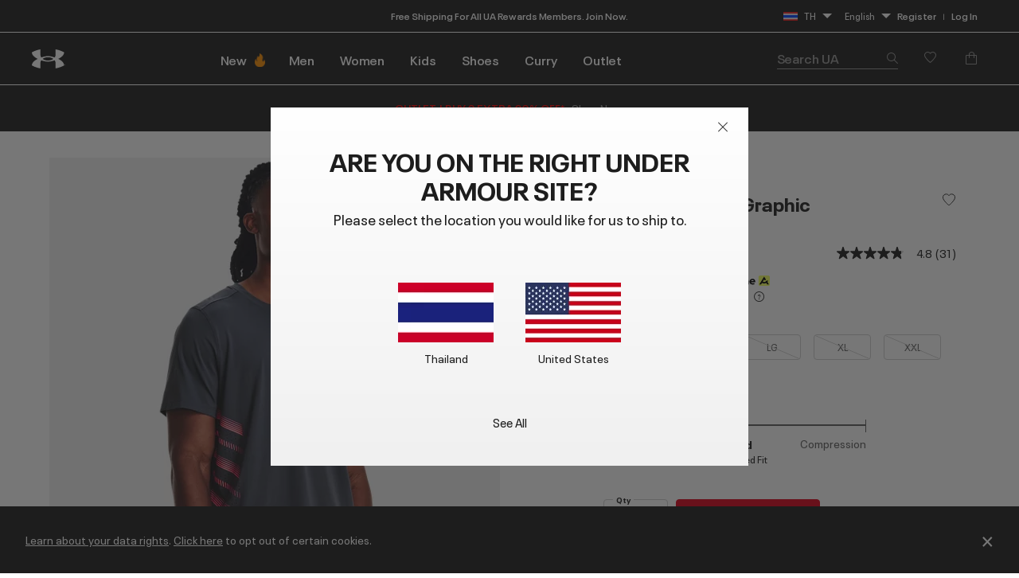

--- FILE ---
content_type: text/html;charset=UTF-8
request_url: https://www.underarmour.co.th/en-th/p/men-clothing-tops/ua_launch_elite_graphic/1376518.html
body_size: 62309
content:
<!DOCTYPE html>
<html lang="en" >
<head>










<link rel="canonical" href="https://www.underarmour.co.th/en-th/p/men-clothing-tops/ua_launch_elite_graphic/1376518.html"/>









<meta charset=UTF-8>

<meta http-equiv="x-ua-compatible" content="ie=edge">

<meta name="viewport" content="width=device-width, initial-scale=1.0, minimum-scale=1, maximum-scale=1, user-scalable=no">


    <link rel="preconnect" href="https://tags.tiqcdn.com" />

<link rel="preconnect" href="https://underarmour.scene7.com" />

<link rel="preload" as="style" href="/on/demandware.static/Sites-TH-Site/-/en_TH/v1768524127463/css/fonts.css">
<link rel="preload" as="style" href="/on/demandware.static/Sites-TH-Site/-/en_TH/v1768524127463/css/normalize.css">
<link rel="preload" as="style" href="/on/demandware.static/Sites-TH-Site/-/en_TH/v1768524127463/css/style.css">

    <link rel="preload" as="script" href="https://tags.tiqcdn.com/utag/underarmour/international/prod/utag.sync.js">





    
    


    <title>UA Launch Elite Graphic | Under Armour TH</title>


<meta name="description" content="Shop Under Armour TH for UA Launch Elite Graphic"/>
<meta name="keywords" content="Under Armour"/>
<meta name="format-detection" content="telephone=no">







    
        
            <meta name="og:image:alt" content="UA Launch Elite Graphic" />
        
    

    
        
            <meta name="og:image:width" content="256" />
        
    

    
        
            <meta name="og:type" content="website" />
        
    

    
        
            <meta name="og:site_name" content="Under Armour" />
        
    

    
        
            <meta name="og:title" content="UA Launch Elite Graphic" />
        
    

    
        
            <meta name="og:image:height" content="256" />
        
    

    
        
            <meta name="og:image:type" content="image/webp" />
        
    

    
        
            <meta name="og:description" content="Shop Under Armour TH for UA Launch Elite Graphic" />
        
    

    
        
            <meta name="robots" content="max-image-preview:large" />
        
    

    
        
            <meta name="og:url" content="https://www.underarmour.co.th/en-th/p/men-clothing-tops/ua_launch_elite_graphic/1376518.html" />
        
    


<link rel="icon" type="image/png" sizes="16x16" href="/on/demandware.static/Sites-TH-Site/-/default/dw78377281/images/favicons/favicon-16x16.png">
<link rel="icon" type="image/png" sizes="32x32" href="/on/demandware.static/Sites-TH-Site/-/default/dw8310f77c/images/favicons/favicon-32x32.png">
<link rel="icon" type="image/png" sizes="48x48" href="/on/demandware.static/Sites-TH-Site/-/default/dwd3e8c7e7/images/favicons/favicon-48x48.png">
<link rel="icon" type="image/png" sizes="96x96" href="/on/demandware.static/Sites-TH-Site/-/default/dwdb9b80b6/images/favicons/favicon-96x96.png">
<link rel="icon" type="image/png" sizes="128x128" href="/on/demandware.static/Sites-TH-Site/-/default/dw21390552/images/favicons/favicon-128.png">
<link rel="icon" type="image/png" sizes="196x196" href="/on/demandware.static/Sites-TH-Site/-/default/dw5ebf70e4/images/favicons/favicon-196x196.png">

<!-- TOP-8130 - support *-precomposed icons for max compatibility / performance -->
<link rel="apple-touch-icon-precomposed" sizes="180x180" href="/on/demandware.static/Sites-TH-Site/-/default/dw39277f6b/images/favicons//apple-touch-icon-180x180-precomposed.png">
<link rel="apple-touch-icon" sizes="180x180" href="/on/demandware.static/Sites-TH-Site/-/default/dwb619b6ca/images/favicons//apple-touch-icon-180x180.png">
<link rel="apple-touch-icon-precomposed" sizes="152x152" href="/on/demandware.static/Sites-TH-Site/-/default/dwb0c400af/images/favicons//apple-touch-icon-152x152-precomposed.png">
<link rel="apple-touch-icon" sizes="152x152" href="/on/demandware.static/Sites-TH-Site/-/default/dw9ae0ebfe/images/favicons//apple-touch-icon-152x152.png">
<link rel="apple-touch-icon-precomposed" sizes="144x144" href="/on/demandware.static/Sites-TH-Site/-/default/dwd7dbe399/images/favicons//apple-touch-icon-144x144-precomposed.png">
<link rel="apple-touch-icon" sizes="144x144" href="/on/demandware.static/Sites-TH-Site/-/default/dw5a0e14d9/images/favicons//apple-touch-icon-144x144.png">
<link rel="apple-touch-icon-precomposed" sizes="120x120" href="/on/demandware.static/Sites-TH-Site/-/default/dweb6463ab/images/favicons//apple-touch-icon-120x120-precomposed.png">
<link rel="apple-touch-icon" sizes="120x120" href="/on/demandware.static/Sites-TH-Site/-/default/dw3abe0783/images/favicons//apple-touch-icon-120x120.png">
<link rel="apple-touch-icon-precomposed" sizes="114x114" href="/on/demandware.static/Sites-TH-Site/-/default/dwb082fb78/images/favicons//apple-touch-icon-114x114-precomposed.png">
<link rel="apple-touch-icon" sizes="114x114" href="/on/demandware.static/Sites-TH-Site/-/default/dwf089ed85/images/favicons//apple-touch-icon-114x114.png">
<link rel="apple-touch-icon-precomposed" sizes="76x76" href="/on/demandware.static/Sites-TH-Site/-/default/dw81ce7fd5/images/favicons//apple-touch-icon-76x76-precomposed.png">
<link rel="apple-touch-icon" sizes="76x76" href="/on/demandware.static/Sites-TH-Site/-/default/dwe0afe29e/images/favicons//apple-touch-icon-76x76.png">
<link rel="apple-touch-icon-precomposed" sizes="72x72" href="/on/demandware.static/Sites-TH-Site/-/default/dwbe6c1a05/images/favicons//apple-touch-icon-72x72-precomposed.png">
<link rel="apple-touch-icon" sizes="72x72" href="/on/demandware.static/Sites-TH-Site/-/default/dw5fa0e7ea/images/favicons//apple-touch-icon-72x72.png">
<link rel="apple-touch-icon" sizes="60x60" href="/on/demandware.static/Sites-TH-Site/-/default/dw858ee34b/images/favicons//apple-touch-icon-60x60.png">
<link rel="apple-touch-icon" sizes="57x57" href="/on/demandware.static/Sites-TH-Site/-/default/dw26e4b0a0/images/favicons//apple-touch-icon-57x57.png">
<link rel="apple-touch-icon-precomposed" href="/on/demandware.static/Sites-TH-Site/-/default/dw03e213f0/images/favicons//apple-touch-icon-precomposed.png">
<link rel="apple-touch-icon" href="/on/demandware.static/Sites-TH-Site/-/default/dw64f932da/images/favicons//apple-touch-icon.png">

<link rel='mask-icon' href='/on/demandware.static/Sites-TH-Site/-/default/dw0dd9b720/images/favicons/favicon-16x16.svg' color='#000'>

<link rel="stylesheet" href="/on/demandware.static/Sites-TH-Site/-/en_TH/v1768524127463/css/fonts.css" />
<link rel="stylesheet" href="/on/demandware.static/Sites-TH-Site/-/en_TH/v1768524127463/css/normalize.css" />
<link rel="stylesheet" href="/on/demandware.static/Sites-TH-Site/-/en_TH/v1768524127463/css/style.css" />




     <link rel="stylesheet" href="/on/demandware.static/Sites-TH-Site/-/en_TH/v1768524127463/css/product/detail.css"  />




<script>
(function () {
    window.uaDatalayer = { action: function(){}, applyPageData: function(){}, clearPageData: function(){}, logging: function(){}, getPageData: function(){}, applyNextPageData: function(){} };
})();
</script>

    <script src="https://tags.tiqcdn.com/utag/underarmour/international/prod/utag.sync.js"></script>















<!-- START COREMEDIA FRAGMENT (url=https://fragments.production.ua.coremedia.cloud/blueprint/servlet/service/fragment/TH/en-TH/params;pageId=;view=externalHead, cacheHit=false, fragmentKey=externalRef=;categoryId=;productId=;pageId=;view=externalHead;placement=) -->
<link rel="preconnect" href="//sitegenesis.production.ua.coremedia.cloud" />
<link href="//sitegenesis.production.ua.coremedia.cloud/resource/themes/under-armour/css/ua-4672-123.css" rel="preload" as="style" >
<link href="//sitegenesis.production.ua.coremedia.cloud/resource/themes/under-armour/css/ua-4672-123.css" rel="stylesheet" ><link href="//sitegenesis.production.ua.coremedia.cloud/resource/settings/options/settings/web%20resources/moduleTweaks-348110-124.css" rel="preload" as="style" >
<link href="//sitegenesis.production.ua.coremedia.cloud/resource/settings/options/settings/web%20resources/moduleTweaks-348110-124.css" rel="stylesheet" >
  <meta name="coremedia_content_id" content="3662"   >

<!-- END COREMEDIA FRAGMENT -->

<input type="hidden" value="&quot;(&lt;body)|(&lt;iframe)|(\\.js$)|(javascript)|(&lt;script&gt;)|(&lt;\/script&gt;)|(&lt;script\/&gt;)|(&lt;script)|(script&gt;)|(script\/&gt;)|(&lt;img)|(vbscript)|(msgbox)|(alert())|&lt;.?&gt;\\gmi|\\(.?\\) ?\\gmi|(&lt;)|(&gt;)\\gmi&quot;" name="xssRegex" message="Please match the requested format." /> 
<input type="hidden" name="caretRegexError" message="Invalid Character" />

<script type="text/javascript">//<!--
/* <![CDATA[ (head-active_data.js) */
var dw = (window.dw || {});
dw.ac = {
    _analytics: null,
    _events: [],
    _category: "",
    _searchData: "",
    _anact: "",
    _anact_nohit_tag: "",
    _analytics_enabled: "true",
    _timeZone: "Asia/Bangkok",
    _capture: function(configs) {
        if (Object.prototype.toString.call(configs) === "[object Array]") {
            configs.forEach(captureObject);
            return;
        }
        dw.ac._events.push(configs);
    },
	capture: function() { 
		dw.ac._capture(arguments);
		// send to CQ as well:
		if (window.CQuotient) {
			window.CQuotient.trackEventsFromAC(arguments);
		}
	},
    EV_PRD_SEARCHHIT: "searchhit",
    EV_PRD_DETAIL: "detail",
    EV_PRD_RECOMMENDATION: "recommendation",
    EV_PRD_SETPRODUCT: "setproduct",
    applyContext: function(context) {
        if (typeof context === "object" && context.hasOwnProperty("category")) {
        	dw.ac._category = context.category;
        }
        if (typeof context === "object" && context.hasOwnProperty("searchData")) {
        	dw.ac._searchData = context.searchData;
        }
    },
    setDWAnalytics: function(analytics) {
        dw.ac._analytics = analytics;
    },
    eventsIsEmpty: function() {
        return 0 == dw.ac._events.length;
    }
};
/* ]]> */
// -->
</script>
<script type="text/javascript">//<!--
/* <![CDATA[ (head-cquotient.js) */
var CQuotient = window.CQuotient = {};
CQuotient.clientId = 'aara-TH';
CQuotient.realm = 'BFGP';
CQuotient.siteId = 'TH';
CQuotient.instanceType = 'prd';
CQuotient.locale = 'en_TH';
CQuotient.fbPixelId = '__UNKNOWN__';
CQuotient.activities = [];
CQuotient.cqcid='';
CQuotient.cquid='';
CQuotient.cqeid='';
CQuotient.cqlid='';
CQuotient.apiHost='api.cquotient.com';
/* Turn this on to test against Staging Einstein */
/* CQuotient.useTest= true; */
CQuotient.useTest = ('true' === 'false');
CQuotient.initFromCookies = function () {
	var ca = document.cookie.split(';');
	for(var i=0;i < ca.length;i++) {
	  var c = ca[i];
	  while (c.charAt(0)==' ') c = c.substring(1,c.length);
	  if (c.indexOf('cqcid=') == 0) {
		CQuotient.cqcid=c.substring('cqcid='.length,c.length);
	  } else if (c.indexOf('cquid=') == 0) {
		  var value = c.substring('cquid='.length,c.length);
		  if (value) {
		  	var split_value = value.split("|", 3);
		  	if (split_value.length > 0) {
			  CQuotient.cquid=split_value[0];
		  	}
		  	if (split_value.length > 1) {
			  CQuotient.cqeid=split_value[1];
		  	}
		  	if (split_value.length > 2) {
			  CQuotient.cqlid=split_value[2];
		  	}
		  }
	  }
	}
}
CQuotient.getCQCookieId = function () {
	if(window.CQuotient.cqcid == '')
		window.CQuotient.initFromCookies();
	return window.CQuotient.cqcid;
};
CQuotient.getCQUserId = function () {
	if(window.CQuotient.cquid == '')
		window.CQuotient.initFromCookies();
	return window.CQuotient.cquid;
};
CQuotient.getCQHashedEmail = function () {
	if(window.CQuotient.cqeid == '')
		window.CQuotient.initFromCookies();
	return window.CQuotient.cqeid;
};
CQuotient.getCQHashedLogin = function () {
	if(window.CQuotient.cqlid == '')
		window.CQuotient.initFromCookies();
	return window.CQuotient.cqlid;
};
CQuotient.trackEventsFromAC = function (/* Object or Array */ events) {
try {
	if (Object.prototype.toString.call(events) === "[object Array]") {
		events.forEach(_trackASingleCQEvent);
	} else {
		CQuotient._trackASingleCQEvent(events);
	}
} catch(err) {}
};
CQuotient._trackASingleCQEvent = function ( /* Object */ event) {
	if (event && event.id) {
		if (event.type === dw.ac.EV_PRD_DETAIL) {
			CQuotient.trackViewProduct( {id:'', alt_id: event.id, type: 'raw_sku'} );
		} // not handling the other dw.ac.* events currently
	}
};
CQuotient.trackViewProduct = function(/* Object */ cqParamData){
	var cq_params = {};
	cq_params.cookieId = CQuotient.getCQCookieId();
	cq_params.userId = CQuotient.getCQUserId();
	cq_params.emailId = CQuotient.getCQHashedEmail();
	cq_params.loginId = CQuotient.getCQHashedLogin();
	cq_params.product = cqParamData.product;
	cq_params.realm = cqParamData.realm;
	cq_params.siteId = cqParamData.siteId;
	cq_params.instanceType = cqParamData.instanceType;
	cq_params.locale = CQuotient.locale;
	
	if(CQuotient.sendActivity) {
		CQuotient.sendActivity(CQuotient.clientId, 'viewProduct', cq_params);
	} else {
		CQuotient.activities.push({activityType: 'viewProduct', parameters: cq_params});
	}
};
/* ]]> */
// -->
</script>


   <script type="application/ld+json">
        [{"@context":"http://schema.org/","@type":"Product","@id":"https://www.underarmour.co.th/en-th/p/men-clothing-tops/ua_launch_elite_graphic/1376518.html","productID":"1376518","name":"UA Launch Elite Graphic","description":"We flattened out the fibers and added some science to create a game-changing fabric that quickly pulls heat away from the skin-keeping you calm, cool, and crushing at max capacity.","url":"https://www.underarmour.co.th/en-th/p/men-clothing-tops/ua_launch_elite_graphic/1376518.html","mpn":"1376518","brand":{"@type":"Brand","name":"UnderArmour"},"image":["https://underarmour.scene7.com/is/image/Underarmour/V5-1376518-044_FC?rp=standard-0pad|pdpMainDesktop&scl=1&fmt=jpg&qlt=85&resMode=sharp2&cache=on,on&bgc=F0F0F0&wid=566&hei=708&size=566,708","https://underarmour.scene7.com/is/image/Underarmour/V5-1376518-044_BC?rp=standard-0pad|pdpMainDesktop&scl=1&fmt=jpg&qlt=85&resMode=sharp2&cache=on,on&bgc=F0F0F0&wid=566&hei=708&size=566,708","https://underarmour.scene7.com/is/image/Underarmour/V5-1376518-044_FSF?rp=standard-0pad|pdpMainDesktop&scl=1&fmt=jpg&qlt=85&resMode=sharp2&cache=on,on&bgc=F0F0F0&wid=566&hei=708&size=566,708","https://underarmour.scene7.com/is/image/Underarmour/V5-1376518-044_REFL?rp=standard-0pad|pdpMainDesktop&scl=1&fmt=jpg&qlt=85&resMode=sharp2&cache=on,on&bgc=F0F0F0&wid=566&hei=708&size=566,708","https://underarmour.scene7.com/is/image/Underarmour/PS1376518-044_HF?rp=standard-0pad|pdpMainDesktop&scl=1&fmt=jpg&qlt=85&resMode=sharp2&cache=on,on&bgc=F0F0F0&wid=566&hei=708&size=566,708","https://underarmour.scene7.com/is/image/Underarmour/PS1376518-044_HB?rp=standard-0pad|pdpMainDesktop&scl=1&fmt=jpg&qlt=85&resMode=sharp2&cache=on,on&bgc=F0F0F0&wid=566&hei=708&size=566,708"],"offers":{"url":"https://www.underarmour.co.th/en-th/p/men-clothing-tops/ua_launch_elite_graphic/1376518.html","@type":"Offer","priceCurrency":"THB","price":"1095.00","availability":"http://schema.org/OutOfStock"},"audience":{"@type":"SuggestedGender","GenderType":"male"}},{"@context":"http://schema.org/","@type":"ProductGroup","name":"UA Launch Elite Graphic","description":"We flattened out the fibers and added some science to create a game-changing fabric that quickly pulls heat away from the skin-keeping you calm, cool, and crushing at max capacity.","url":"https://www.underarmour.co.th/en-th/p/men-clothing-tops/ua_launch_elite_graphic/1376518.html","brand":{"@type":"Brand","name":"UnderArmour"},"audience":{"@type":"PeopleAudience","suggestedGender":"male","suggestedAge":{"@type":"QuantitativeValue","minValue":13,"unitCode":"ANN"}},"productGroupID":"UA_Launch_Elite_Graphic","hasVariant":[],"offers":{"@type":"Offer","url":"https://www.underarmour.co.th/en-th/p/men-clothing-tops/ua_launch_elite_graphic/1376518.html","priceCurrency":"THB","price":1095,"availability":"https://schema.org/InStock","shippingDetails":{"@type":"OfferShippingDetails","shippingPolicy":"https://www.underarmour.co.th/en-th/t/shipping-information.html"},"hasMerchantReturnPolicy":{"@type":"MerchantReturnPolicy","returnPolicyUrl":"https://www.underarmour.co.th/en-th/returnlabel/"}},"shippingDetails":{"@type":"OfferShippingDetails","shippingPolicy":"https://www.underarmour.co.th/en-th/t/shipping-information.html"},"hasMerchantReturnPolicy":{"@type":"MerchantReturnPolicy","applicableCountry":"TH","returnPolicyCountry":"TH","returnPolicyCategory":"https://schema.org/MerchantReturnFiniteReturnWindow","merchantReturnDays":30,"returnMethod":"https://schema.org/ReturnByMail","returnFees":"https://schema.org/FreeReturn","returnPolicyUrl":"https://www.underarmour.co.th/en-th/returnlabel/"}}]
    </script>



</head>
<body id="l-body" class="l-body ">
<svg xmlns="http://www.w3.org/2000/svg" xmlns:xlink="http://www.w3.org/1999/xlink" style="display:none">
  <symbol id="i-instagram" viewBox="0 0 100 100" stroke="currentColor">
    <circle stroke-width="6.25" fill="none" cx="50.3" cy="50.1" r="20.9"></circle>
    <circle stroke-width="0" fill="currentColor" cx="76.3" cy="23.9" r="5.9"></circle>
    <path stroke-width="6.25" fill="none" d="M95.2,31.3c-0.4-8.2-2.9-14.5-7.3-19S77,5.4,68.8,4.9C65.3,4.7,59.1,4.6,50,4.6 S34.8,4.7,31.3,4.9c-8.2,0.5-14.6,2.9-19,7.4s-6.9,10.8-7.4,19C4.7,34.8,4.6,41,4.6,50s0.1,15.3,0.3,18.8c0.4,8.2,2.9,14.5,7.3,19 s10.8,6.9,19,7.3c3.5,0.2,9.7,0.3,18.8,0.3s15.2-0.1,18.8-0.3c8.2-0.4,14.5-2.9,19-7.3s6.9-10.8,7.3-19c0.2-3.5,0.3-9.7,0.3-18.8 S95.4,34.8,95.2,31.3z"></path>
  </symbol>
  <symbol id="i-run" viewBox="0 0 100 100" fill="currentColor" stroke-width="0">
        <path d="M71.4,88.6c-0.1,0-0.3-0.1-0.3-0.1C71.2,88.5,71.3,88.5,71.4,88.6"/>
		<path d="M86.7,94.5c0,0-7.2,1.1-21.3-1.4c-18.9-3.3-27-22.2-30.4-28c-5.5-9.4-12.2-10-17.9-16.9
			c-5.7-6.8-12-22.5-6.5-25.2c6.3-0.4,5.1-4.1,8.6-3.6c0.1-0.1,0.2-0.2,0.2-0.3c0.9-2.1,3.1-7,5.5-7.8c0.1,0,0.2-0.1,0.3-0.1
			c0.2,3.1,2.8,3.4,5.9,3.5c3.6,1.5-4.4,18.8-3,31.6c1.4,2.8,8.5,3.7,14,13.1c3.3,5.6,11.4,24.7,31,29.6c9.7,2.5,17.5,1.2,21.2,0.9
			c0.2,0,0.3,0,0.4,0C91.1,93.6,86.7,94.5,86.7,94.5 M95.3,78.4c-2-2.1-4.3-2.7-6.2-3.2c-0.6-0.2-1.2-0.3-1.6-0.5
			c-1.3-0.5-2.4-1-3.3-1.6c-3-2-5.4-5.1-6.7-8.9c-1.8-5.3-2.5-9.6-3.1-13.6c-0.6-3.9-1.2-7.8-2.8-12.5c-1.3-3.8-2.2-5.9-2.9-7.4
			c-0.9-2.1-1.1-2.4-1-4.9c0.1-6.4-4-7.5-5.3-7.8c-1.3-0.3-2.6,0-3.6,1c0,0-2.2,2-4.9,1.9c-0.3,0-0.6,0-0.9-0.1
			c-3.3-0.6-5.7-1.6-6.9-3c-1.2-1.7-1.5-2.8-1.6-4.7c0-0.2,0-0.3-0.1-0.5c-0.1-2.2,0.4-4.3,0.9-5.3c0.6-1.3,0.6-2.8-0.1-4.1
			c-1.2-2.1-3.5-2.4-5.5-2.4c-4.4-0.1-11.3,1.2-16.3,5.1c-0.9,0.7-1.8,1.5-2.6,2.5c-1.4,0.7-3.6,2.6-6,7.7c-1.6,0.5-2.6,1.5-3.2,2.1
			c-0.7,0.7-1.1,1.1-3.1,1.3c-0.5,0-1,0.2-1.4,0.4c-2.1,1-3.6,3.1-4.2,5.7C1.3,33,7.4,45.5,12.2,51.3c2.7,3.3,5.6,5.2,8.3,7.1
			c3.5,2.4,6.5,4.5,9.2,9.2c0.3,0.6,0.7,1.3,1.2,2.1C34.8,77,44,94.2,62.8,97.5c5.8,1,11.2,1.6,16,1.7c4.1,0.1,6.3-0.2,6.5-0.3
			c0.1,0,0.1,0,0.2,0c0.6-0.1,5.7-1.3,10-5.8c0.4-0.4,0.7-0.9,0.9-1.5c1.2-1.7,1.9-3.8,1.9-5.9C98.3,83,97.2,80.3,95.3,78.4"/>
    </symbol>
    <symbol id="i-download" viewBox="0 0 100 100" fill="currentColor" stroke-width="0">
        <path d="M36.4,0.7v39.4l-24.6,0.3l38.8,37.1l0,0h0l0,0l38.8-37.1l-24.6-0.3V0.7H36.4z M11.8,99.3h77.6 V86.7H11.8V99.3z"/>
    </symbol>
    <symbol id="i-connect" viewBox="0 0 100 100">
      <g fill="currentColor" stroke-width="0">
        <polygon points="53.4,73.8 60.4,66.9 53.4,59.9 	"/>
        <polygon points="53.4,26.3 53.4,40.2 60.4,33.2 	"/>
        <path d="M48.9,0.5C27.1,0.5,12,10.8,12,50c0,39.2,15.1,49.5,36.9,49.5c21.8,0,36.9-10.3,36.9-49.5
              C85.8,10.8,70.7,0.5,48.9,0.5z M71.7,66.9L45.4,92.8V59.5L31.7,73.2L26,67.5L43.5,50L26,32.6l5.7-5.7l13.7,13.7V7.2l26.4,25.9
              L54.8,50L71.7,66.9z"/>
        <path d="M84.4,6.9c-0.2-0.4-0.5-0.7-0.6-0.8c1-0.1,1.6-0.7,1.6-1.7c0-0.9-0.6-1.5-2-1.5h-1.8v5.9h1V6.2h0.1l1.7,2.6
		h1.3L84.4,6.9z M82.6,5.5V3.7h0.7c0.8,0,1,0.2,1,0.8c0,0.5-0.3,1-1.3,1H82.6z"/>
	    </g>
      <circle stroke="currentColor" stroke-width="1.2" fill="transparent" cx="83.3" cy="5.9" r="4.9"/>
    </symbol>

    <symbol id="i-shop" viewBox="0 0 100 100" stroke="currentColor" fill="none" stroke-width="6.2119" stroke-miterlimit="10">
    <path class="st0" d="M51.5,40.6C59.1,39.8,65,33.5,65,25.7c0-8.3-6.7-15-15-15s-15,6.7-15,15c0,1.3,0.1,4.5,0.1,4.5"></path>
    <path class="st0" d="M37.8,55.2L6.5,84.1c0,0-1.7,9,7.8,9c7,0,35.7,0,35.7,0s28.7,0,35.7,0c9.3,0,7.8-9,7.8-9L51.9,40.6h-2.7"></path>
  </symbol>
  <symbol id="upf" viewBox="0 0 100 100" stroke="currentColor" fill="none" stroke-width="6.25" stroke-linejoin="round" stroke-linecap="round">
      <path d="M9,62.2H91"/>
      <path d="M50,21.4v11.4 M21.1,33.3l8,8 M78.9,33.3l-8,8"/>
      <path d="M77.9,62.2c0-15.4-12.5-28-27.9-28c-15.5,0-27.9,12.5-27.9,28"/>
      <path d="M30.9,16.2L38.7,35 M4,43.1l18.8,7.8 M96,43.1l-18.8,7.8 M69.1,16.2L61.3,35"/>
  </symbol>
  <symbol id="i-upf30" viewBox="0 0 100 100" fill="currentColor" stroke-width="0">
    <use xlink:href="#upf" />
    <path d="M48.3,86.5c0,0.9-0.1,1.6-0.4,2.3c-0.9,2.1-3,3.1-6.3,3.1c-1.6,0-2.9-0.3-4-0.8c-1.1-0.5-1.9-1.3-2.3-2.3
      c-0.4-1-0.7-2.3-0.7-3.8h3.5c0,1,0.1,1.7,0.4,2.3c0.5,1,1.4,1.6,2.9,1.6c0.7,0,1.3-0.1,1.8-0.4c0.5-0.2,0.8-0.6,1.1-1.1
      c0.2-0.3,0.2-0.8,0.2-1.3c0-0.4-0.1-0.9-0.3-1.2c-0.2-0.5-0.7-0.9-1.2-1.1c-0.6-0.2-1.3-0.3-2.2-0.3h-0.7v-2.6h0.7
      c1.7,0,2.8-0.5,3.2-1.4c0.1-0.1,0.1-0.3,0.1-0.4c0-0.1,0-0.3,0-0.5c0-0.4-0.1-0.8-0.2-1.1c-0.4-0.9-1.3-1.3-2.6-1.3
      c-1.4,0-2.3,0.5-2.8,1.4c-0.2,0.4-0.3,0.9-0.3,1.4h-3.4c0-1,0.2-1.9,0.5-2.6c0.5-1,1.2-1.8,2.3-2.3c1.1-0.5,2.4-0.8,3.9-0.8
      s2.7,0.3,3.7,0.8s1.7,1.2,2.1,2.1c0.3,0.6,0.4,1.3,0.4,2c0,0.6-0.1,1.2-0.3,1.7c-0.4,1.1-1.3,1.8-2.7,2.2c1.5,0.4,2.6,1.1,3.1,2.3
      C48.1,85,48.3,85.7,48.3,86.5z"/>
    <path d="M53.5,90.9c-1.1-0.7-1.9-1.6-2.5-2.9c-0.6-1.5-0.9-3.2-0.9-5.3c0-2.1,0.3-3.9,0.9-5.3
      c0.6-1.3,1.4-2.2,2.5-2.9c1.1-0.7,2.4-1,4-1c1.6,0,2.9,0.3,4,1c1.1,0.7,1.9,1.6,2.5,2.9c0.6,1.5,0.9,3.2,0.9,5.3
      c0,2.1-0.3,3.9-0.9,5.3c-0.6,1.3-1.4,2.2-2.5,2.9c-1.1,0.7-2.4,1-4,1C55.9,91.9,54.6,91.5,53.5,90.9z M59.5,88.2
      c0.5-0.3,0.9-0.8,1.2-1.4c0.2-0.4,0.3-1,0.4-1.6c0.1-0.6,0.1-1.5,0.1-2.6s0-1.9-0.1-2.6s-0.2-1.2-0.4-1.6
      c-0.3-0.6-0.7-1.1-1.2-1.4s-1.1-0.5-1.9-0.5s-1.4,0.2-2,0.5c-0.5,0.3-0.9,0.8-1.2,1.4c-0.2,0.4-0.3,1-0.4,1.6
      c-0.1,0.7-0.1,1.5-0.1,2.6c0,1,0,1.9,0.1,2.6c0.1,0.7,0.2,1.2,0.4,1.6c0.3,0.6,0.7,1,1.2,1.3c0.5,0.3,1.2,0.5,2,0.5
      S59,88.5,59.5,88.2z"/>
  </symbol>
  <symbol id="i-upf40" viewBox="0 0 100 100" fill="currentColor" stroke-width="0">
    <use xlink:href="#upf" />
    <path d="M49.6,87.6h-2.5v3.9h-3.6v-3.9H33.3v-0.1l7.2-13.6h6.6v10.7h2.5V87.6z M43.5,84.6v-9.4h0l-4.8,9.4H43.5z"/>
    <path d="M54.2,90.9c-1.1-0.7-1.9-1.6-2.5-2.9c-0.6-1.5-0.9-3.2-0.9-5.3c0-2.1,0.3-3.9,0.9-5.3
      c0.6-1.3,1.4-2.2,2.5-2.9c1.1-0.7,2.4-1,4-1s2.9,0.3,4,1c1.1,0.7,1.9,1.6,2.5,2.9c0.6,1.5,0.9,3.2,0.9,5.3c0,2.1-0.3,3.9-0.9,5.3
      c-0.6,1.3-1.4,2.2-2.5,2.9c-1.1,0.7-2.4,1-4,1S55.3,91.5,54.2,90.9z M60.2,88.2c0.5-0.3,0.9-0.8,1.2-1.4c0.2-0.4,0.3-1,0.4-1.6
      c0.1-0.6,0.1-1.5,0.1-2.6s0-1.9-0.1-2.6s-0.2-1.2-0.4-1.6c-0.3-0.6-0.7-1.1-1.2-1.4s-1.1-0.5-1.9-0.5s-1.4,0.2-2,0.5
      s-0.9,0.8-1.2,1.4c-0.2,0.4-0.3,1-0.4,1.6c-0.1,0.7-0.1,1.5-0.1,2.6c0,1,0,1.9,0.1,2.6c0.1,0.7,0.2,1.2,0.4,1.6
      c0.3,0.6,0.7,1,1.2,1.3c0.5,0.3,1.2,0.5,2,0.5S59.7,88.5,60.2,88.2z"/>
  </symbol>
  <symbol id="i-upf45" viewBox="0 0 100 100" fill="currentColor" stroke-width="0">
    <use xlink:href="#upf" />
    <path d="M43.3,87.6h-2.5v3.9h-3.6v-3.9H27.1v-0.1l7.2-13.6h6.6v10.7h2.5V87.6z M37.3,84.6v-9.4h0l-4.8,9.4H37.3z"/>
    <path d="M45.1,88.7c-0.4-0.9-0.6-2.1-0.6-3.4H48c0,0.8,0.1,1.5,0.4,2.1c0.4,1,1.4,1.5,2.7,1.5c1.4,0,2.3-0.5,2.8-1.6
      c0.2-0.4,0.3-0.9,0.3-1.5c0-0.6-0.1-1.1-0.3-1.6c-0.3-0.7-0.9-1.2-1.7-1.5c-0.8-0.3-1.9-0.5-3.1-0.5c-0.6,0-1.3,0-2,0.1
      s-1.3,0.2-1.8,0.3l1.5-8.8h10.5L56.5,77h-6.9L49,80.1c0.8-0.2,1.6-0.2,2.4-0.2c1.4,0,2.7,0.3,3.7,0.8c1,0.5,1.8,1.3,2.2,2.4
      c0.4,0.9,0.6,1.8,0.6,2.8c0,1.1-0.2,2-0.6,2.8c-0.5,1.1-1.2,1.9-2.3,2.4c-1,0.6-2.3,0.8-3.8,0.8C48.1,91.9,46,90.8,45.1,88.7z"/>
    <path d="M71.8,85.5h-4.6v4.7h-2.8v-4.7h-4.6v-2.7h4.6v-4.6h2.8v4.6h4.6V85.5z"/>
  </symbol>
  <symbol id="i-upf50" viewBox="0 0 100 100" fill="currentColor" stroke-width="0">
    <use xlink:href="#upf" />
    <path d="M28.3,88.7c-0.4-0.9-0.6-2.1-0.6-3.4h3.5c0,0.8,0.1,1.5,0.4,2.1c0.4,1,1.4,1.5,2.7,1.5c1.4,0,2.3-0.5,2.8-1.6
      c0.2-0.4,0.3-0.9,0.3-1.5c0-0.6-0.1-1.1-0.3-1.6c-0.3-0.7-0.9-1.2-1.7-1.5c-0.8-0.3-1.9-0.5-3.1-0.5c-0.6,0-1.3,0-2,0.1
      s-1.3,0.2-1.8,0.3l1.5-8.8h10.5L39.8,77h-6.9l-0.6,3.1c0.8-0.2,1.6-0.2,2.4-0.2c1.4,0,2.7,0.3,3.7,0.8c1,0.5,1.8,1.3,2.2,2.4
      c0.4,0.9,0.6,1.8,0.6,2.8c0,1.1-0.2,2-0.6,2.8c-0.5,1.1-1.2,1.9-2.3,2.4c-1,0.6-2.3,0.8-3.8,0.8C31.3,91.9,29.3,90.8,28.3,88.7z"
      />
    <path d="M46.2,90.9c-1.1-0.7-1.9-1.6-2.5-2.9c-0.6-1.5-0.9-3.2-0.9-5.3c0-2.1,0.3-3.9,0.9-5.3
      c0.6-1.3,1.4-2.2,2.5-2.9c1.1-0.7,2.4-1,4-1c1.6,0,2.9,0.3,4,1c1.1,0.7,1.9,1.6,2.5,2.9c0.6,1.5,0.9,3.2,0.9,5.3
      c0,2.1-0.3,3.9-0.9,5.3c-0.6,1.3-1.4,2.2-2.5,2.9c-1.1,0.7-2.4,1-4,1C48.7,91.9,47.3,91.5,46.2,90.9z M52.2,88.2
      c0.5-0.3,0.9-0.8,1.2-1.4c0.2-0.4,0.3-1,0.4-1.6c0.1-0.6,0.1-1.5,0.1-2.6s0-1.9-0.1-2.6s-0.2-1.2-0.4-1.6
      c-0.3-0.6-0.7-1.1-1.2-1.4s-1.1-0.5-1.9-0.5c-0.8,0-1.4,0.2-2,0.5c-0.5,0.3-0.9,0.8-1.2,1.4c-0.2,0.4-0.3,1-0.4,1.6
      c-0.1,0.7-0.1,1.5-0.1,2.6c0,1,0,1.9,0.1,2.6s0.2,1.2,0.4,1.6c0.3,0.6,0.7,1,1.2,1.3c0.5,0.3,1.2,0.5,2,0.5
      C51,88.7,51.7,88.5,52.2,88.2z"/>
    <path d="M71.9,85.5h-4.6v4.7h-2.8v-4.7h-4.6v-2.7h4.6v-4.6h2.8v4.6h4.6V85.5z"/>
  </symbol>
  <symbol id="i-waterproof" viewBox="0 0 100 100" stroke="currentColor" fill="none" stroke-width="6.25" stroke-linecap="round">
    <path d="M94.9,25L5.2,85.9"/>
    <path d="M23.2,60.7c0-16.8,26.8-47.8,26.8-47.8s7.7,8.9,14.8,19.7"/>
    <path d="M74.7,50.9c1.3,3.5,2.1,6.9,2.1,9.8c0,16.2-15,25.5-26.8,25.5c-5.7,0-12.3-2.2-17.5-6.3"/>
  </symbol>
  <symbol id="i-water-resistant" viewBox="0 0 100 100" stroke="currentColor" fill="none" stroke-width="6" stroke-linecap="round">
    <path d="M50,66.6c11.8,0,21.3-9.5,21.3-21.3c0-4.2-1.4-8.6-3.7-11.9c-0.2-0.3-0.4-0.6-0.6-0.8L50,8.4L32.9,32.5
    c-0.2,0.3-0.4,0.5-0.6,0.8c-2.3,3.3-3.7,7.7-3.7,11.9C28.7,57,38.2,66.6,50,66.6z"/>
    <line x1="95.1" y1="91.1" x2="4.9" y2="91.1"/>
    <line x1="4.8" y1="64" x2="21.9" y2="81.1"/>
    <line x1="25.7" y1="68.6" x2="38.2" y2="81.1"/>
    <line x1="95.2" y1="64" x2="78.1" y2="81.1"/>
    <line x1="74.3" y1="68.6" x2="61.8" y2="81.1"/>
  </symbol>
  <symbol id="i-anti-odor" viewBox="0 0 100 100" stroke="currentColor" fill="none" stroke-width="6.25" stroke-linecap="round" stroke-linejoin="round">
    <polyline points="4,59.5 4,71.7 50,96 96,71.7 96,59.5 "/>
    <polyline points="19.5,51.3 4,59.5 50,83.7 96,59.5 80.5,51.3 "/>
    <path d="M34.7,4l6.7,17.3c0.6,1.4,0.4,3-0.4,4.3l-8.7,13.5c-0.8,1.3-1,2.9-0.4,4.3l5.8,15"/>
    <path d="M50.4,58.4l-5.3-13.6c-0.6-1.4-0.4-3,0.5-4.3L54.4,27c0.8-1.3,1-2.9,0.4-4.3L48.2,5.4"/>
    <path d="M63.4,58.4l-4.7-12.2c-0.6-1.4-0.4-3,0.4-4.3l8.7-13.5c0.8-1.3,1-2.9,0.4-4.3L61.6,6.8"/>
    <line x1="91.7" y1="31.8" x2="8.3" y2="88.5"/>
  </symbol>
  <symbol id="i-anti-glare" viewBox="0 0 100 100" stroke="currentColor" fill="none" stroke-width="6" stroke-linecap="round" stroke-miterlimit="10" stroke-linejoin="round">
    <polyline points="4.3,65.2 4.3,75.4 50,95.7 95.7,75.4 95.7,65.2   "/>
    <polygon points="95.7,65.2 50,45.4 4.3,65.2 50,85.1   "/>
    <line x1="48.4" y1="69.5" x2="63.4" y2="58.9"/>
    <line x1="48.5" y1="34.8" x2="48.3" y2="69.7"/>
    <path d="M54.9,15.5c0-3.8-3.2-6.8-6.9-6.8c-3.8,0.1-6.8,3.2-6.8,7"/>
    <line x1="43.2" y1="4.4" x2="45.1" y2="9"/>
    <line x1="36.6" y1="11.1" x2="41.3" y2="12.9"/>
    <line x1="59.2" y1="10.8" x2="54.6" y2="12.8"/>
    <line x1="52.5" y1="4.3" x2="50.7" y2="8.9"/>
    <path d="M41.1,15.7c0.1,3.8,3.2,6.8,7,6.8c3.8,0,6.8-3.2,6.8-7"/>
    <line x1="52.8" y1="26.9" x2="50.9" y2="22.3"/>
    <line x1="59.3" y1="20.2" x2="54.7" y2="18.3"/>
    <line x1="36.8" y1="20.5" x2="41.4" y2="18.5"/>
    <line x1="43.5" y1="27" x2="45.3" y2="22.4"/>
    <polyline points="84.7,35.9 94.5,36.4 91.9,45.8   "/>
    <line x1="92.4" y1="37.8" x2="76.5" y2="49.6"/>
  </symbol>
  <symbol id="i-insulated-reactive" viewBox="0 0 100 100" stroke="currentColor" fill="none" stroke-width="6.25" stroke-linecap="round" stroke-linejoin="round">
    <path d="M18.9,64.4L4.1,72.1l46.1,24.1l46.1-24.1l-14.8-7.7"/>
    <path d="M4.1,43.9v12.8l46.1,24.1l46.1-24.1V43.9"/>
    <path d="M19.1,36.1L4.1,43.9L50.2,68l46.1-24.1l-15-7.9"/>
    <line x1="22.5" y1="53.5" x2="22.5" y2="66.2"/>
    <line x1="77.8" y1="53.5" x2="77.8" y2="66.5"/>
    <polygon points="96.2,28.2 50.1,4.1 4.1,28.2 50.1,52.3  "/>
    <line x1="50.2" y1="68" x2="50.2" y2="80.8"/>
  </symbol>
  <symbol id="i-insulated" viewBox="0 0 100 100" stroke="currentColor" fill="none" stroke-width="6.25" stroke-linecap="round" stroke-linejoin="round">
    <use xlink:href="#i-insulated-reactive" width="100" x="0" y="0" />
    <line x1="62.6" y1="45.9" x2="77.8" y2="53.5"/>
    <line x1="37.3" y1="45.6" x2="22.5" y2="53.5"/>
    <line x1="50.2" y1="52.3" x2="50.2" y2="68"/>
  </symbol>
  <symbol id="i-packable" viewBox="0 0 100 100" stroke="currentColor" fill="none" stroke-width="6.25" stroke-linecap="round" stroke-linejoin="round">
    <path d="M78.7,65.9l1.2,12.4l-12.4-0.7 M3.4,3.4l76.6,75"/>
    <path d="M3.4,3.4l93.3,0v93.3H3.4V3.4z"/>
    <g stroke-dasharray="3.4548,8.6384">
      <path d="M59.4,45.8l33.2,0"/>
      <path d="M46.2,60.4l0,28.3"/>
    </g>
  </symbol>
  <symbol id="i-easy-access" viewBox="0 0 100 100" stroke="currentColor" fill="none" stroke-width="6.25" stroke-linecap="round" stroke-linejoin="round">
    <path d="M24.3,53.9H11.2v42.5h84.9V10.9H59.9C59.9,43.5,49.8,53.9,24.3,53.9z"/>
    <path d="M37.2,25l1.1,11.5L26.7,36 M3.9,3.7l34.3,32.9"/>
    <path stroke-dasharray="6.5222,12.1374" d="M25.1,10.9l34.8,0"/>
    <path stroke-dasharray="6.0671,10.6182" d="M11.2,22.8l0,29.7"/>
  </symbol>
  <symbol id="i-chafe-free" viewBox="0 0 100 100" stroke="currentColor" fill="none" stroke-width="6.25" stroke-linecap="round" stroke-linejoin="round">
    <path d="M95.8,31.6L95.8,31.6c-10.6,4.5-20.3,10.6-28.9,17.9"/>
    <path d="M84.5,27.9l11.8,3.6L91,42.6 M4.2,68L4.2,68c10.6-4.5,20.3-10.6,28.9-17.9"/>
    <polyline points="15.5,71.8 3.7,68.2 9,57.1   "/>
    <g stroke-dasharray="7.1923,9.8306">
      <path d="M37.1,90.3L37.1,90.3c4.8-11.2,11.3-21.5,19.3-30.4c0.7-0.8,4.5-4.7,5.2-5.4"/>
      <path d="M62.9,9.4L62.9,9.4c-4.8,11.2-11.3,21.5-19.3,30.4c-0.7,0.8-4.5,4.7-5.2,5.4"/>
    </g>
  </symbol>
  <symbol id="i-windproof" viewBox="0 0 100 100" stroke="currentColor" fill="none" stroke-width="6.25" stroke-linecap="round" stroke-linejoin="round">
    <polyline points="60,95.2 72.4,95.2 96,50 72.4,4.8 60,4.8 "/>
    <polyline points="55.2,86.1 60,95.2 83.7,50 60,4.8 55.2,14 "/>
    <line x1="4" y1="50.9" x2="56.3" y2="50.9"/>
    <path d="M40.8,28.8c1.2-3.6,4.6-6.3,8.6-6.3c5,0,9,4,9,9c0,5-4,9-9,9H11.1"/>
    <path d="M43,71.8c1,3.3,4.1,5.6,7.7,5.6c4.5,0,8.1-3.6,8.1-8.1c0-4.5-3.6-8.1-8.1-8.1H18.2"/>
  </symbol>
  <symbol id="i-ventilation" viewBox="0 0 100 100" stroke="currentColor" fill="none" stroke-width="6.25" stroke-linejoin="round" stroke-linecap="round">
    <path d="M70.9,89.2L70.9,89.2c-3.2-7.9-5.4-16.1-6.6-24.4"/>
    <path d="M35.7,64.8c-1.1,8.3-3.2,16.5-6.3,24.4"/>
    <polygon points="96.2,47.8 50,23.3 3.8,47.8 50,72.3 "/>
    <path d="M28.9,10.4L28.9,10.4c4.7,11.7,7.2,24,7.7,36.3"/>
    <path d="M70.9,10.4L70.9,10.4c-4.7,11.7-7.2,24-7.7,36.3"/>
    <polyline points="25.4,19.6 28.9,10.4 37.5,15.3 "/>
    <polyline points="74.4,80 70.9,89.2 62.3,84.3 "/>
    <line x1="77.1" y1="47.8" x2="77.1" y2="47.8"/>
    <line x1="22.9" y1="47.8" x2="22.9" y2="47.8"/>
    <line stroke-dasharray="0,10.7793" x1="50" y1="59.7" x2="50" y2="34.4"/>
  </symbol>
  <symbol id="i-reflective" viewBox="0 0 100 100" stroke="currentColor" fill="none" stroke-width="6.25" stroke-linecap="round">
    <path d="M7.8,32.7L33,7.5"/>
    <path d="M76.4,12.1L12.5,76"/>
    <path stroke-dasharray="0,14.3371" d="M78.2,34.3L52.9,59.6"/>
    <g stroke-width="5.6372">
      <path d="M17.3,47.3L17.3,47.3 M7.1,57.5L7.1,57.5"/>
      <path d="M88.3,24.1L88.3,24.1"/>
      <path d="M47.8,64.7L47.8,64.7"/>
    </g>
    <path d="M95.5,41L41.3,95.1 M93,67.5L67.8,92.7 M58.9,5.6L26.8,37.7"/>
    <path d="M38.2,74.3L24.5,88"/>
  </symbol>
  <symbol id="i-fast-drying" viewBox="0 0 100 100" stroke="currentColor" fill="none" stroke-width="6.25" stroke-linejoin="round" stroke-linecap="round">
    <circle stroke-width="1" cx="50.2" cy="49.6" r="6.3"/>
    <g stroke-linecap="butt">
      <path d="M53.7,44.6c2.5-3.7,3.9-6.5,4.5-8.5c0.7-2.8-0.1-5.2-2.4-7.3c5.5,1.5,9.4,3.3,11.7,5.4c3.5,3.2,4.8,7.7-0.7,11
        c-2.6,1.5-6.1,2.7-10.5,3.6"/>
      <path d="M55.2,53.1c3.7,2.5,6.5,3.9,8.5,4.5c2.8,0.7,5.2-0.1,7.3-2.4c-1.5,5.5-3.3,9.4-5.4,11.7
        c-3.2,3.5-7.7,4.8-11-0.7c-1.5-2.6-2.7-6.1-3.6-10.5"/>
      <path d="M46.6,54.6c-2.5,3.7-3.9,6.5-4.5,8.5c-0.7,2.8,0.1,5.2,2.4,7.3c-5.5-1.5-9.4-3.3-11.7-5.4
        c-3.5-3.2-4.8-7.7,0.7-11c2.6-1.5,6.1-2.7,10.5-3.6"/>
      <path d="M45.2,46.1c-3.7-2.5-6.5-3.9-8.5-4.5c-2.8-0.7-5.2,0.1-7.3,2.4c1.5-5.5,3.3-9.4,5.4-11.7
        c3.2-3.5,7.7-4.8,11,0.7c1.5,2.6,2.7,6.1,3.6,10.5"/>
    </g>
    <polyline points="48.4,15.8 40.8,10.9 46.8,4.1  "/>
    <path d="M76.2,79.8c9.7-7.9,15.6-20.1,14.6-33.3c-1.5-21.8-21-38.3-43.4-36.7c-2.1,0.1-4.2,0.4-6.1,0.9"/>
    <polyline points="51.6,84.2 59.2,89.1 53.2,95.9   "/>
    <path d="M23.8,20.2C14.1,28.1,8.2,40.2,9.2,53.4c1.5,21.8,21,38.3,43.4,36.7c2.1-0.1,4.2-0.4,6.1-0.9"/>
  </symbol>
  <symbol id="i-stretchy-upper" viewBox="0 0 100 100" stroke="currentColor" fill="none" stroke-width="6.25" stroke-linejoin="round" stroke-linecap="round">
    <polyline points="62.7,34.5 74.2,33.6 73.3,45.1 "/>
    <polyline points="26.3,45.1 25.4,33.6 36.9,34.5 "/>
    <line stroke-dasharray="5.3858,12.9247" x1="71" y1="63.7" x2="27" y2="63.7"/>
    <path d="M9.6,15.5c26.4,6.7,54.1,6.7,80.5,0h0c-4.3,20.1-6.8,38.3-7.4,45.1c-0.8,9.1-1.8,20.2-3.1,35.9H20.1
      c-1.3-15.7-2.3-26.8-3.1-35.9C16.3,53.8,13.9,35.6,9.6,15.5z"/>
    <line x1="57" y1="50.8" x2="74" y2="33.7"/>
    <line x1="25.6" y1="33.7" x2="42.6" y2="50.8"/>
    <path d="M90.1,15.5v-12c-26.4,6.7-54.1,6.7-80.5,0l0,12"/>
  </symbol>
  <symbol id="i-scent-control" viewBox="0 0 100 100" stroke="currentColor" fill="none" stroke-width="6.25" stroke-linejoin="round" stroke-linecap="round">
    <path d="M11.3,61.9l9.1-4.6c1.1-0.6,2.5-0.6,3.6,0l11.8,6c1.1,0.6,2.4,0.6,3.6,0l4-2"/>
    <path d="M3.8,54.7l16.7-8.6c1.1-0.6,2.5-0.6,3.6,0l11.8,6c1.1,0.6,2.5,0.6,3.6,0l11.8-6"/>
    <path d="M14.1,38.2l6.4-3.3c1.1-0.6,2.4-0.6,3.6,0l11.8,6c1.1,0.6,2.4,0.6,3.6,0l5.9-3"/>
    <polyline points="45.8,89 56.5,89 76.9,50 56.5,11 45.8,11   "/>
    <polyline points="39.2,76.4 45.8,89 66.2,50 45.8,11 39.2,23.7   "/>
    <line x1="78.1" y1="32.4" x2="96" y2="32.4"/>
    <polyline points="88.8,26 96.2,32.4 88.8,38.9   "/>
    <line x1="78.1" y1="67.6" x2="96" y2="67.6"/>
    <polyline points="88.8,61.1 96.2,67.6 88.8,74   "/>
  </symbol>
  <symbol id="i-removable-padding" viewBox="0 0 100 100" stroke="currentColor" fill="none" stroke-width="6.25" stroke-linejoin="round" stroke-linecap="round">
    <path stroke-dasharray="8.3034,10.0267" d="M48.3,13.6c-2-5.7-7.6-10.1-11.5-10.4C32.3,3,21.6,4.6,20.1,31.1c-0.4,6.7,3.4,13.7,4.5,19.9
      c1.3,8,0.2,11.3,0,15.6c-0.3,4.8,0.9,11.6,7.9,12.9"/>
    <path stroke-dasharray="6.9153,6.9153" d="M40.6,79c2.2-0.6,4.5-1.7,5.9-3.4"/>
    <path d="M67.6,15.1c-4.9-0.3-17.1,1.4-18.8,29.7c-0.4,7.1,3,14.4,4.1,21.1c1.5,8.5,1.2,12.2,0.9,16.8
      C53.5,88.1,55,96,64.4,96.5C72.1,96.9,76,91,76.4,84c0.4-6.2-2.6-9-2-19.4C75,54.1,79.3,51.7,80,39.8C81,23.3,74.8,15.5,67.6,15.1z"/>
    <line x1="37.3" y1="22" x2="65.5" y2="40.8"/>
    <polyline points="67.5,34.7 69.7,43.9 60.3,44.6 "/>
  </symbol>
  <symbol id="i-ultra-cushion" viewBox="0 0 100 100" stroke="currentColor" fill="none" stroke-width="6.25" stroke-linejoin="round" stroke-linecap="round">
    <polyline points="10.2,64.5 10.2,75.4 50,96.3 89.8,75.4 89.8,64.5   "/>
    <polyline points="25.9,56.2 10.1,64.5 50,85.3 89.8,64.5 79,58.8   "/>
    <path d="M10.7,35.7l38.6,20.1c0,0,25.6,1.3,38.3-20.1L48.5,17.6C40.6,29.1,27.3,35.9,10.7,35.7v12.4l38.6,20.6
    c0,0,25.6,1.1,38.3-19.8V35.7"/>
    <line x1="51.7" y1="3.4" x2="51.7" y2="39"/>
    <line x1="49.3" y1="55.7" x2="49.3" y2="68.7"/>
    <polyline points="57.7,35 51.4,42.9 45.2,35   "/>
  </symbol>
  <symbol id="i-adaptable" viewBox="0 0 100 100" stroke="currentColor" fill="none" stroke-width="6" stroke-linejoin="round" stroke-linecap="round">
    <polyline points="3.7,44.7 3.7,55.3 50,79.5 96.3,55.3 96.3,44.7  "/>
    <polygon points="96.3,44.7 50,20.5 3.7,44.7 50,69  "/>
    <g stroke-dasharray="8.0689,8.3265">
      <line x1="43.6" y1="31.7" x2="53.8" y2="37"/>
      <line x1="43.7" y1="57.5" x2="53.7" y2="52.3"/>
    </g>
    <line x1="68.6" y1="44.7" x2="57.4" y2="38.9"/>
    <line x1="68.6" y1="44.8" x2="57.9" y2="50.4"/>
    <line x1="39.4" y1="44.7" x2="28.7" y2="39.1"/>
    <line x1="39.4" y1="44.8" x2="29.3" y2="50.1"/>
    <line x1="21.6" y1="54.1" x2="21.6" y2="64.6"/>
    <line x1="36.3" y1="61.8" x2="36.3" y2="72.3"/>
  </symbol>
  <symbol id="i-4way-stretch" viewBox="0 0 100 100" stroke="currentColor" fill="none" stroke-width="6.25" stroke-linejoin="round" stroke-linecap="round">
    <polyline points="56,89.6 50,96.5 44,89.6   "/>
    <path d="M50,58.3L50,58.3c5.4-7.6,12.5-13.7,25.4-16.7c-13.4-2.3-20-7.6-25.4-15c-5.4,7.5-12,12.7-25.4,15
      C37.5,44.6,44.6,50.8,50,58.3L50,58.3z"/>
    <path d="M75.4,42v11.3C64,56,58.1,63,53.7,68.8l-3.7,5l-3.7-5C41.9,63,36,56,24.6,53.3V42"/>
    <polyline points="44,10.4 50,3.5 56,10.4  "/>
    <polyline points="89.1,40.6 96,46.6 89.1,52.5   "/>
    <polyline points="10.9,52.5 4,46.6 10.9,40.6  "/>
  </symbol>
  <symbol id="i-moisture-wicking" viewBox="0 0 100 100" stroke="currentColor" fill="none" stroke-width="6.25" stroke-linejoin="round" stroke-linecap="round">
    <polyline points="19.7,49.8 3.9,56.1 50,74.7 96.1,56.1 80.3,49.8  "/>
    <polygon points="96.1,43.4 50,24.8 3.9,43.4 50,62   "/>
    <line x1="69.7" y1="41.9" x2="69.7" y2="14.2"/>
    <line x1="50" y1="41.9" x2="50" y2="8"/>
    <line x1="30.4" y1="41.9" x2="30.4" y2="14.2"/>
    <polyline points="63.2,19 69.7,11.5 76.1,19   "/>
    <polyline points="43.6,11.3 50,3.9 56.4,11.3  "/>
    <polyline points="23.9,19 30.4,11.5 36.8,19   "/>
    <g stroke-dasharray="0,12.3047">
      <line x1="30" y1="90" x2="30" y2="68.5"/>
      <line x1="70" y1="90" x2="70" y2="68.5"/>
      <line x1="50" y1="96.1" x2="50" y2="74.6"/>
    </g>
  </symbol>
  <symbol id="i-keepsyouwarm" viewBox="0 0 100 100" stroke="currentColor" fill="none" stroke-width="6" stroke-linejoin="round" stroke-linecap="round">
    <polyline points="60.9,13.6 67.9,16.1 70.6,9.1  "/>
    <polyline points="70.6,34.5 73.3,27.5 80.3,30   "/>
    <line x1="73.3" y1="27.6" x2="67.9" y2="16.1"/>
    <polyline points="78.8,12.1 76.3,19.1 83.3,21.8   "/>
    <polyline points="57.9,21.9 64.9,24.5 62.4,31.5   "/>
    <line x1="64.9" y1="24.5" x2="76.3" y2="19.1"/>
    <path d="M46.2,14.2c0-5.4-4.3-9.7-9.7-9.7c-5.4,0-9.7,4.3-9.7,9.7v47.3c-5.2,3.2-8.7,9-8.7,15.6
      c0,10.1,8.2,18.4,18.4,18.4c10.2,0,18.4-8.2,18.4-18.4c0-6.6-3.5-12.3-8.7-15.6V14.2z"/>
    <line x1="36.5" y1="56.3" x2="36.5" y2="69"/>
    <path fill="currentColor" stroke-width="0" d="M46.6,77.1c0-5.6-4.5-10.1-10.1-10.1c-5.6,0-10.1,4.5-10.1,10.1c0,5.6,4.5,10.1,10.1,10.1
      C42.1,87.2,46.6,82.7,46.6,77.1"/>
  </symbol>
  <symbol id="i-keepsyoucool" viewBox="0 0 100 100" stroke="currentColor" fill="none" stroke-width="6" stroke-linejoin="round" stroke-linecap="round">
    <circle cx="70.9" cy="23.4" r="6"/>
    <line x1="65.8" y1="11.4" x2="68" y2="17.4"/>
    <line x1="58.9" y1="18.4" x2="64" y2="22.4"/>
    <line x1="65.8" y1="35.4" x2="67.9" y2="29.4"/>
    <line x1="58.8" y1="28.4" x2="64" y2="24.4"/>
    <line x1="75.8" y1="11.4" x2="73.6" y2="17.4"/>
    <line x1="82.7" y1="18.4" x2="77.6" y2="22.4"/>
    <line x1="75.8" y1="35.4" x2="73.7" y2="29.4"/>
    <line x1="82.8" y1="28.4" x2="77.6" y2="24.4"/>
    <path d="M44.9,61.4V14.5c0-5.3-4.3-9.6-9.5-9.6c-5.3,0-9.5,4.3-9.5,9.6v46.9c-5.1,3.2-8.5,8.9-8.5,15.4
      c0,10.1,8.1,18.2,18,18.2c10,0,18-8.2,18-18.2C53.4,70.3,50,64.7,44.9,61.4z"/>
    <line x1="35.6" y1="16.1" x2="35.6" y2="68"/>
    <path fill="currentColor" stroke-width="0" d="M45.1,75.6c0-5.3-4.3-9.5-9.5-9.5c-5.3,0-9.5,4.3-9.5,9.5c0,5.3,4.3,9.5,9.5,9.5
  C40.8,85.1,45.1,80.8,45.1,75.6"/>
  </symbol>
  <symbol id="i-videotarget1" viewBox="0 0 100 100" fill="currentColor" stroke="currentColor">
    <circle style="fill:none" cx="50" cy="50" r="44"/>
    <polygon style="stroke-width:0;" points="35.2,25.6 78,49.2 36.2,74.4 "/>
  </symbol>
</svg>

<div id="bodyPage" class="l-body-page js-page" data-action="Product-Show" data-querystring="pid=1376518" data-wishlist="/on/demandware.store/Sites-TH-Site/en_TH/Wishlist-ItemsAjax">


<div class="branch-journeys-top" data-branchkey=""></div>
<div class="bfx-price-container bfx-disable-element-containter">

<header class="l-body-page_header l-header b-header js-header" data-json-config='{"initOnDevice": [null, null, "large", "extra-large"]}'>
    <a href="#maincontent" class="g-skip-to_content">
    Skip to main content
</a>
<a href="#footercontent" class="g-skip-to_content">
    Skip to footer content
</a>

    <div class="l-header-section_top">
        <div class="l-header-inner l-header-inner_top js-list-wrapper">
            
            <div class="header-nav-left">
            </div>
            <div class="b-header-banner">
                
	 


	








	<div class="promo-banner__wrapper  carousel-disabled" data-assets="1"
		
	>
		<div class="promo-banner-slider ">
			
				
					<div class="js-promo-header-banner  promo-banner__slide-0" data-analytics-type="bm-header-text-link" 
				    data-analytics-id="free-Shipping-one-line-promo-banner" data-analytics-variant="header-banner">

						<div class="promo-desktop-layout">
							<p>



<a href="https://www.underarmour.co.th/en-th/?rurl=1&login=true" style="color:#fff;font-weight:500;"><span>Free Shipping For All UA Rewards Members. Join Now.</span></a>	
						</div>
						
							<div class="promo-mobile-layout">
								
									<p>



<a href="https://www.underarmour.co.th/en-th/?rurl=1&login=true" style="color:#fff;font-weight:500;"><span>Free Shipping For All UA Rewards Members. Join Now.</span></a>
								
							</div>
						
					</div>
				
			
	
		</div>


		
			
		

	</div>
	
 
	
            </div>
             
            
            <div class="b-header-utility b-header_utility ">
                
                
                
                    
    <span class="welcomeMat-false tracking-consent welcomeMat"  data-url="/on/demandware.store/Sites-TH-Site/en_TH/CountrySelector-GetWelcomeMatContent?shipCountry=US&amp;forwardedQueryString=pid%3d1376518"></span>

                
                <span class="borderfree-content"></span>
                
                
                    






    <div class="b-header_utility-item headerItemCountry">
        <button class="b-header_utility-toggle collapsed" data-toggle="collapse" data-target="#countrySwitcher" aria-expanded="false" aria-controls="countrySwitcher">
            <i class="b-header_utility-toggle_icon fflag fflag-TH"></i>
            TH
        </button>
        <div class="b-header_utility-container collapse" id="countrySwitcher">
            <h6 class="b-header_utility-title">
                Locations Nearby
            </h6>
            <ul class="b-header_utility-list">
                
                    
                        <li class="b-header_utility-subitem">
                        	
                            <a class="b-header_utility-link" href="https://www.underarmour.hk/zh-hk/"
                                aria-label="HK">
                                <i class="b-header_utility-icon fflag fflag-HK"></i>
                                <span class="b-header_utility-text">HK</span>
                            </a>
                        </li>
                    
                
                    
                        <li class="b-header_utility-subitem">
                        	
                            <a class="b-header_utility-link" href="https://www.underarmour.co.id/en-id/"
                                aria-label="ID">
                                <i class="b-header_utility-icon fflag fflag-ID"></i>
                                <span class="b-header_utility-text">ID</span>
                            </a>
                        </li>
                    
                
                    
                        <li class="b-header_utility-subitem">
                        	
                            <a class="b-header_utility-link" href="https://www.underarmour.com.my/en-my/"
                                aria-label="MY">
                                <i class="b-header_utility-icon fflag fflag-MY"></i>
                                <span class="b-header_utility-text">MY</span>
                            </a>
                        </li>
                    
                
                    
                        <li class="b-header_utility-subitem">
                        	
                            <a class="b-header_utility-link" href="https://www.underarmour.com.ph/en-ph/"
                                aria-label="PH">
                                <i class="b-header_utility-icon fflag fflag-PH"></i>
                                <span class="b-header_utility-text">PH</span>
                            </a>
                        </li>
                    
                
                    
                        <li class="b-header_utility-subitem">
                        	
                            <a class="b-header_utility-link" href="https://www.underarmour.com.sg/en-sg/"
                                aria-label="SG">
                                <i class="b-header_utility-icon fflag fflag-SG"></i>
                                <span class="b-header_utility-text">SG</span>
                            </a>
                        </li>
                    
                
                    
                
            </ul>
            <div class="b-header_utility-more_container">
                <a href="https://www.underarmour.co.th/en-th/change-location/" class="b-header_utility-more_link"
                    aria-label="See All">
                    See All
                </a>
            </div>
        </div>
    </div>




    <div class="b-header_utility-item headerItemLocal" data-cmp="localeSelector" data-url="/on/demandware.store/Sites-TH-Site/en_TH/Page-SetLocale">
        <button class="b-header_utility-toggle collapsed" data-toggle="collapse" data-target="#localeSwitcher" aria-expanded="false" aria-controls="localeSwitcher">
            English
        </button>
        <div class="b-header_utility-container collapse" id="localeSwitcher">
            <ul class="b-header_utility-list">
                <li class="b-header_utility-subitem">
                    <a class="b-header_utility-link m-active m-link-medium " href="#" data-locale="en_TH"
                        data-currencyCode="THB"
                        aria-label="English">
                        English
                    </a>
                </li>
                
                	
	                    <li class="b-header_utility-subitem">
	                        <a class="b-header_utility-link m-link-medium js-locale-item" href="#"
	                            data-locale="th_TH" data-currencyCode="THB"
	                            aria-label="ภาษาไทย">
	                            ภาษาไทย
	                        </a>
	                    </li>
	                    
                
            </ul>
        </div>
    </div>

<script>
document.addEventListener("DOMContentLoaded", function() {
    var $headerItemsCountry = $('.headerItemCountry');
    var $headerToggleCountry = $headerItemsCountry.children('.b-header_utility-toggle');
    var $headerDropdownCountry = $headerItemsCountry.children('.b-header_utility-container');
    
    var $headerItemsLocale = $('.headerItemLocal');
    var $headerToggleLocale = $headerItemsLocale.children('.b-header_utility-toggle');
    var $headerDropdownLocale = $headerItemsLocale.children('.b-header_utility-container');

    var $headerItemsAccount = $('.headerItemAccount');
    var $headerToggleAccount = $headerItemsAccount.children('.b-header_utility-toggle');
    var $headerDropdownAccount = $headerItemsAccount.children('.b-header_utility-container');

    $(document).on('click', function(event){
        if($headerItemsCountry !== event.target && !$headerItemsCountry.has(event.target).length){
            if($headerDropdownCountry.hasClass('show')){
            $($headerToggleCountry).click();
            }
        }
        if($headerItemsLocale !== event.target && !$headerItemsLocale.has(event.target).length){
             if($headerDropdownLocale.hasClass('show')){
            $($headerToggleLocale).click();
             }
        }
        if($headerItemsAccount !== event.target && !$headerItemsAccount.has(event.target).length){
             if($headerDropdownAccount.hasClass('show')){
            $($headerToggleAccount).click();
             }
        }
    });
});
</script>
                
                







<div class="hide js-rewards-qr-flag" data-rewards-flag="false" data-rewards-header-url="/on/demandware.store/Sites-TH-Site/en_TH/Memberson-Header"></div>

<div class="b-header_utility-item b-header_account bfx-remove-element"
    
    
    
>
    
        
        
            <a class="b-header_account-link js-register secure-auth-init "
                href="https://www.underarmour.co.th/on/demandware.store/Sites-TH-Site/en_TH/Login-SecureRegistration"
                data-href="https://www.underarmour.co.th/on/demandware.store/Sites-TH-Site/en_TH/Login-SecureRegistration"
                role="button"
                aria-label="Create an account">
                Register
            </a>
        
        <span>|</span>
        
        <a class="b-header_account-link js-login secure-auth-init" href="https://www.underarmour.co.th/en-th/account/" data-href="https://www.underarmour.co.th/on/demandware.store/Sites-TH-Site/en_TH/Login-SecureAuth" role="button"
            aria-label="Login to your account">
            Log In
        </a>
    
</div>

            </div>
        </div>
    </div>
    <hr class="l-header-divider-emea" />
    <div class="l-header-section_bottom">
        <div class="l-header-inner l-header-inner_bottom">
            <div class="l-header-toggle l-header-utility">
                <button class="b-header-nav_toggle js-hamburger" type="button" aria-label="Menu"
                    data-analytics-nav-track="mobile|hamburger|n/a"
                >
                    <span class="h-hide">Menu</span>
                </button>
                

    <a class="b-navigation_utility-link js-login bfx-remove-element secure-auth-init" href="https://www.underarmour.co.th/on/demandware.store/Sites-TH-Site/en_TH/Login-SecureAuth" role="button"
    aria-label="Login to your account">
        <i class="b-navigation_utility-icon m-account" aria-hidden="true"></i>
    </a>

            </div>

            <div class="l-header-logo b-logo">
                <a class="b-logo-link" href="/en-th/"
                    title="Under Armour TH">
                    <img class="b-logo-image" src="/on/demandware.static/Sites-TH-Site/-/default/dw89e4b93c/images/logo.svg"
                        title="Under Armour"
                        alt="Under Armour Logo" />
                </a>
            </div>

            <div class="l-header-nav" data-cmp="headerMobileMenu"
                data-json-config='{"initOnDevice": ["extraSmall", "small", "medium", "large", null]}'>
                
<nav class="b-navigation js-header-menu-container" data-cmp="headerMenuAccessibility"
    data-json-config='{"initOnDevice": [null, null, "large", "extra-large"]}'>
    <div class="b-navigation-header_mobile js-header-menu">
        <button class="b-navigation-back js-list-hide" type="button" aria-label="Back navigation"></button>
        <div class="b-navigation-logo b-logo">
            <a class="b-logo-link" href="/en-th/"
                title="Under Armour TH">
                <img class="b-logo-image" src="/on/demandware.static/Sites-TH-Site/-/default/dwaef4f1fd/images/menulogo.svg"
                    title="Under Armour"
                    alt="Under Armour Logo"
                    loading="lazy" />
            </a>
        </div>
        <div class="b-navigation-close">
            <button class="b-navigation-close_button js-menu-close" type="button" aria-label="Close"></button>
        </div>
    </div>
    <div class="b-navigation-wrapper js-header-menu-wrapper">
        <ul class="b-navigation-list js-list-wrapper js-accessibility-nav m-more-4-items"
            data-cat="logo" data-level="0" role="menubar">
            <li class="b-navigation-title b-navigation_utility-item js-list-item lite-rewards-welcome-header">
                <span
                    class="b-navigation_utility-toggle js-list-show"
                    data-cat="Account"
                    data-level="0">
                    header.myaccount.welcome.template
                </span>
            </li>
            
                
                    
                    
                    <li class="b-navigation-item js-accessibility-nav-item  " role="presentation">
                            <a class="b-navigation-link js-accessibility-nav-link" href="/en-th/c/new-arrivals/"
                                id="new-arrivals-nav-item" data-level="0" class="nav-link" role="link" tabindex="0"
                                data-analytics-nav-track="new|/en-th/c/new-arrivals/"
                            >
                                <span class="b-navigation-text">New</span>
                                
                                <span class="b-flameIcon" role="img" aria-label="flame Icon"></span>
                                
                            </a>
                        </li>
                    
                
                    
                    
                        <li class="b-navigation-item js-list-item js-accessibility-nav-item   " role="none">
                            
                                <a class="b-navigation-link m-has-sublist js-accessibility-nav-link js-list-show" href="/en-th/c/mens/"
                                    id="men" role="menuitem" tabindex="0" data-level="0" data-cat="men"
                                    data-analytics-nav-track="men|/en-th/c/mens/"
                                >
                                    <span class="b-navigation-text">Men</span>
                                    
                                </a>
                            
                            
                            
                            
                            <div class="b-navigation-flyout_wrapper js-accessibility-navLevel2">
                                <div class="b-navigation-flyout" aria-label="men">
                                    <ul class="b-navigation-level_2_list js-list-wrapper " data-cat="men" role="menu">
                                        <li class="b-navigation-title  " role="none">
                                            
                                                <a class="b-navigation-title_link js-menu-title" href="/en-th/c/mens/"
                                                    data-menu-title="Men"
                                                    data-analytics-nav-track="men|/en-th/c/mens/"
                                                >
                                                    Men
                                                </a>
                                            
                                        </li>
                                        
	 


	
    
        <li class="b-navigation-banner b-navigation_banner">
    <div class="b-navigation_banner-container">
         <a class="t-link--medium_underline b-navigation_banner-link" href="https://www.underarmour.co.th/en-th/c/ua-velociti/" title="UA Velociti Elite 3">
             <img class="b-navigation_banner-image" src="https://underarmour.scene7.com/is/image/Underarmour/SS26_Q1_Velociti_Elite3_Launch_M_ATT_Bucket_1_1" alt="UA Velociti Elite 3" />
         </a>
         <h6 class="t-title-6 b-navigation_banner-title">UA Velociti Elite 3</h6>
         <a class="t-link--medium_underline b-navigation_banner-link" href="https://www.underarmour.co.th/en-th/c/ua-velociti/" title="UA Velociti Elite 3">
               Shop Now
          </a>
     </div>
</li>
    

 
	
                                        
                                        
                                        
    
    
        <li class="b-navigation-level_2_item js-list-item js-accessibility-navLevel2-item h-hide-only-mobile " role="none">
            
	            <div class="b-navigation-level_2_link m-has-sublist js-list-show js-accessibility-navLevel2-link" role="menuitem" tabindex="0" data-level="1" data-cat="men-featured">
                    <span class="b-navigation-level_2_link js-menu-title f-no-anchor" data-menu-title="Featured">Featured</span>
                    
                </div>
            
            
            
            <ul class="b-navigation-level_3_list js-list-wrapper js-accessibility-navLevel3"
                role="menu" aria-label="men-featured" data-cat="men-featured">
                <li class="b-navigation-title" role="none">
                    
                        <span class="b-navigation-title_link js-menu-title" data-menu-title="Featured">Featured</span>
                    
                </li>
                
    
    <li class="b-navigation-level_3_item  " role="none">
	    
	        <a href="https://www.underarmour.co.th/en-th/c/mens/new-arrivals/" id="men-featured-new-arrivals" role="menuitem"
	            class="b-navigation-level_3_link js-accessibility-navLevel3-link" tabindex="0" data-level="2" data-cat="men-featured-new-arrivals"
              data-analytics-nav-track="men|featured|new arrivals|https://www.underarmour.co.th/en-th/c/mens/new-arrivals/"
          >
	            New Arrivals
	        </a>
	         
             <span class="b-flameIcon" role="img" aria-label="flame Icon"></span>
         
	    
    </li>

    
    <li class="b-navigation-level_3_item  " role="none">
	    
	        <a href="https://www.underarmour.co.th/en-th/c/ua-velociti/?prefn1=gender&amp;prefv1=Men|Unisex|男士|ผู้ชาย|中性|ยูนิเซ็กส์" id="men-featured-ua-velociti" role="menuitem"
	            class="b-navigation-level_3_link js-accessibility-navLevel3-link" tabindex="0" data-level="2" data-cat="men-featured-ua-velociti"
              data-analytics-nav-track="men|featured|ua velociti|https://www.underarmour.co.th/en-th/c/ua-velociti/?prefn1=gender&amp;prefv1=Men|Unisex|男士|ผู้ชาย|中性|ยูนิเซ็กส์"
          >
	            UA Velociti
	        </a>
	         
             <span class="b-flameIcon" role="img" aria-label="flame Icon"></span>
         
	    
    </li>

    
    <li class="b-navigation-level_3_item  " role="none">
	    
	        <a href="https://www.underarmour.co.th/en-th/c/lunar-new-year/" id="men-featured-ua-cny" role="menuitem"
	            class="b-navigation-level_3_link js-accessibility-navLevel3-link" tabindex="0" data-level="2" data-cat="men-featured-ua-cny"
              data-analytics-nav-track="men|featured|ua lunar new year|https://www.underarmour.co.th/en-th/c/lunar-new-year/"
          >
	            UA Lunar New Year
	        </a>
	         
             <span class="b-flameIcon" role="img" aria-label="flame Icon"></span>
         
	    
    </li>

    
    <li class="b-navigation-level_3_item  " role="none">
	    
	        <a href="https://www.underarmour.co.th/en-th/c/ua-halo/?prefn1=gender&amp;prefv1=Men|Adult Unisex|男士|ผู้ชาย|中性|ยูนิเซ็กส์" id="men-featured-ua-halo" role="menuitem"
	            class="b-navigation-level_3_link js-accessibility-navLevel3-link" tabindex="0" data-level="2" data-cat="men-featured-ua-halo"
              data-analytics-nav-track="men|featured|ua halo|https://www.underarmour.co.th/en-th/c/ua-halo/?prefn1=gender&amp;prefv1=Men|Adult Unisex|男士|ผู้ชาย|中性|ยูนิเซ็กส์"
          >
	            UA HALO
	        </a>
	        
	    
    </li>

    
    <li class="b-navigation-level_3_item  " role="none">
	    
	        <a href="https://www.underarmour.co.th/en-th/c/technology/hovr-plus/?prefn1=gender&amp;prefv1=Men|Adult Unisex|男士|ผู้ชาย|中性|ยูนิเซ็กส์" id="men-featured-hovr-plus" role="menuitem"
	            class="b-navigation-level_3_link js-accessibility-navLevel3-link" tabindex="0" data-level="2" data-cat="men-featured-hovr-plus"
              data-analytics-nav-track="men|featured|ua hovr&trade;+|https://www.underarmour.co.th/en-th/c/technology/hovr-plus/?prefn1=gender&amp;prefv1=Men|Adult Unisex|男士|ผู้ชาย|中性|ยูนิเซ็กส์"
          >
	            UA HOVR&trade;+
	        </a>
	        
	    
    </li>

    
    <li class="b-navigation-level_3_item  " role="none">
	    
	        <a href="/en-th/c/mens/featured/compression/" id="men-featured-compression" role="menuitem"
	            class="b-navigation-level_3_link js-accessibility-navLevel3-link" tabindex="0" data-level="2" data-cat="men-featured-compression"
              data-analytics-nav-track="men|featured|compression shop|/en-th/c/mens/featured/compression/"
          >
	            Compression Shop
	        </a>
	        
	    
    </li>

    
    <li class="b-navigation-level_3_item  " role="none">
	    
	        <a href="/en-th/c/mens/featured/summer-essential/" id="men-featured-summer-essential" role="menuitem"
	            class="b-navigation-level_3_link js-accessibility-navLevel3-link" tabindex="0" data-level="2" data-cat="men-featured-summer-essential"
              data-analytics-nav-track="men|featured|summer essential|/en-th/c/mens/featured/summer-essential/"
          >
	            Summer Essential
	        </a>
	        
	    
    </li>

    
    <li class="b-navigation-level_3_item  " role="none">
	    
	        <a href="https://www.underarmour.co.th/en-th/c/mens/matching-sets/" id="men-featured-matching-sets" role="menuitem"
	            class="b-navigation-level_3_link js-accessibility-navLevel3-link" tabindex="0" data-level="2" data-cat="men-featured-matching-sets"
              data-analytics-nav-track="men|featured|matching sets|https://www.underarmour.co.th/en-th/c/mens/matching-sets/"
          >
	            Matching Sets
	        </a>
	        
	    
    </li>

    
    <li class="b-navigation-level_3_item  " role="none">
	    
	        <a href="/en-th/c/mens/featured/asian-fit/" id="men-featured-asian-fit" role="menuitem"
	            class="b-navigation-level_3_link js-accessibility-navLevel3-link" tabindex="0" data-level="2" data-cat="men-featured-asian-fit"
              data-analytics-nav-track="men|featured|asian fit|/en-th/c/mens/featured/asian-fit/"
          >
	            Asian Fit
	        </a>
	        
	    
    </li>

    
    <li class="b-navigation-level_3_item  " role="none">
	    
	        <a href="/en-th/c/mens/featured/ua-sportstyle/" id="men-featured-ua-sportstyle" role="menuitem"
	            class="b-navigation-level_3_link js-accessibility-navLevel3-link" tabindex="0" data-level="2" data-cat="men-featured-ua-sportstyle"
              data-analytics-nav-track="men|featured|ua sportstyle|/en-th/c/mens/featured/ua-sportstyle/"
          >
	            UA Sportstyle
	        </a>
	        
	    
    </li>


            </ul>
        </li>
    

    
    
        <li class="b-navigation-level_2_item js-list-item js-accessibility-navLevel2-item h-hide-only-mobile " role="none">
            
	            <div class="b-navigation-level_2_link m-has-sublist js-list-show js-accessibility-navLevel2-link" role="menuitem" tabindex="0" data-level="1" data-cat="men-shop-category">
                    <span class="b-navigation-level_2_link js-menu-title f-no-anchor" data-menu-title="Shop by Category">Shop by Category</span>
                    
                </div>
            
            
            
            <ul class="b-navigation-level_3_list js-list-wrapper js-accessibility-navLevel3"
                role="menu" aria-label="men-shop-category" data-cat="men-shop-category">
                <li class="b-navigation-title" role="none">
                    
                        <span class="b-navigation-title_link js-menu-title" data-menu-title="Shop by Category">Shop by Category</span>
                    
                </li>
                
    
    <li class="b-navigation-level_3_item  " role="none">
	    
	        <a href="/en-th/c/mens/clothing/tops/" id="men-clothing-tops" role="menuitem"
	            class="b-navigation-level_3_link js-accessibility-navLevel3-link" tabindex="0" data-level="2" data-cat="men-clothing-tops"
              data-analytics-nav-track="men|shop by category|tops|/en-th/c/mens/clothing/tops/"
          >
	            Tops
	        </a>
	        
	    
    </li>

    
    <li class="b-navigation-level_3_item  " role="none">
	    
	        <a href="/en-th/c/mens/clothing/bottoms/" id="men-clothing-bottoms" role="menuitem"
	            class="b-navigation-level_3_link js-accessibility-navLevel3-link" tabindex="0" data-level="2" data-cat="men-clothing-bottoms"
              data-analytics-nav-track="men|shop by category|bottoms|/en-th/c/mens/clothing/bottoms/"
          >
	            Bottoms
	        </a>
	        
	    
    </li>

    
    <li class="b-navigation-level_3_item  " role="none">
	    
	        <a href="/en-th/c/mens/shoes/" id="men-footwear" role="menuitem"
	            class="b-navigation-level_3_link js-accessibility-navLevel3-link" tabindex="0" data-level="2" data-cat="men-footwear"
              data-analytics-nav-track="men|shop by category|shoes|/en-th/c/mens/shoes/"
          >
	            Shoes
	        </a>
	        
	    
    </li>

    
    <li class="b-navigation-level_3_item  " role="none">
	    
	        <a href="/en-th/c/mens/clothing/underwear/" id="men-clothing-underwear" role="menuitem"
	            class="b-navigation-level_3_link js-accessibility-navLevel3-link" tabindex="0" data-level="2" data-cat="men-clothing-underwear"
              data-analytics-nav-track="men|shop by category|underwear|/en-th/c/mens/clothing/underwear/"
          >
	            Underwear
	        </a>
	        
	    
    </li>

    
    <li class="b-navigation-level_3_item  " role="none">
	    
	        <a href="/en-th/c/mens/clothing/outerwear/" id="men-clothing-outerwear" role="menuitem"
	            class="b-navigation-level_3_link js-accessibility-navLevel3-link" tabindex="0" data-level="2" data-cat="men-clothing-outerwear"
              data-analytics-nav-track="men|shop by category|outerwear|/en-th/c/mens/clothing/outerwear/"
          >
	            Outerwear
	        </a>
	        
	    
    </li>


            </ul>
        </li>
    

    
    
        <li class="b-navigation-level_2_item js-list-item js-accessibility-navLevel2-item h-hide-only-mobile " role="none">
            
                <a href="/en-th/c/mens/sports/" id="men-sport-level2" data-level="1"
	                class="b-navigation-level_2_link m-has-sublist js-list-show js-accessibility-navLevel2-link"
                    role="menuitem" data-cat="men-sport-level2"
                  data-analytics-nav-track="men|shop by sport|/en-th/c/mens/sports/"
              >
                    <span class="b-navigation-level_2_link">Shop by Sport</span>
                    
                </a>
            
            
            
            <ul class="b-navigation-level_3_list js-list-wrapper js-accessibility-navLevel3"
                role="menu" aria-label="men-sport" data-cat="men-sport">
                <li class="b-navigation-title" role="none">
                    
                        <a class="b-navigation-title_link js-menu-title" href="/en-th/c/mens/sports/"
                          data-menu-title="Shop by Sport" role="menuitem"
                          data-analytics-nav-track="men|shop by sport|/en-th/c/mens/sports/"
                      >
                            Shop by Sport
                        </a>
                    
                </li>
                
    
    <li class="b-navigation-level_3_item  " role="none">
	    
	        <a href="/en-th/c/mens/sports/running/" id="men-sport-running" role="menuitem"
	            class="b-navigation-level_3_link js-accessibility-navLevel3-link" tabindex="0" data-level="2" data-cat="men-sport-running"
              data-analytics-nav-track="men|shop by sport|running|/en-th/c/mens/sports/running/"
          >
	            Running
	        </a>
	        
	    
    </li>

    
    <li class="b-navigation-level_3_item  " role="none">
	    
	        <a href="/en-th/c/mens/sports/training/" id="men-sport-training" role="menuitem"
	            class="b-navigation-level_3_link js-accessibility-navLevel3-link" tabindex="0" data-level="2" data-cat="men-sport-training"
              data-analytics-nav-track="men|shop by sport|training &amp; gym|/en-th/c/mens/sports/training/"
          >
	            Training &amp; Gym
	        </a>
	        
	    
    </li>

    
    <li class="b-navigation-level_3_item  " role="none">
	    
	        <a href="/en-th/c/mens/sports/golf/" id="men-sport-golf" role="menuitem"
	            class="b-navigation-level_3_link js-accessibility-navLevel3-link" tabindex="0" data-level="2" data-cat="men-sport-golf"
              data-analytics-nav-track="men|shop by sport|golf|/en-th/c/mens/sports/golf/"
          >
	            Golf
	        </a>
	        
	    
    </li>

    
    <li class="b-navigation-level_3_item  " role="none">
	    
	        <a href="/en-th/c/mens/sports/basketball/" id="men-sport-basketball" role="menuitem"
	            class="b-navigation-level_3_link js-accessibility-navLevel3-link" tabindex="0" data-level="2" data-cat="men-sport-basketball"
              data-analytics-nav-track="men|shop by sport|basketball|/en-th/c/mens/sports/basketball/"
          >
	            Basketball
	        </a>
	        
	    
    </li>

    
    <li class="b-navigation-level_3_item  " role="none">
	    
	        <a href="/en-th/c/mens/sports/soccer/" id="men-sport-soccer" role="menuitem"
	            class="b-navigation-level_3_link js-accessibility-navLevel3-link" tabindex="0" data-level="2" data-cat="men-sport-soccer"
              data-analytics-nav-track="men|shop by sport|soccer|/en-th/c/mens/sports/soccer/"
          >
	            Soccer
	        </a>
	        
	    
    </li>

    
    <li class="b-navigation-level_3_item  " role="none">
	    
	        <a href="/en-th/c/mens/sports/hiking/" id="men-sport-outdoor" role="menuitem"
	            class="b-navigation-level_3_link js-accessibility-navLevel3-link" tabindex="0" data-level="2" data-cat="men-sport-outdoor"
              data-analytics-nav-track="men|shop by sport|hiking|/en-th/c/mens/sports/hiking/"
          >
	            Hiking
	        </a>
	        
	    
    </li>

    
    <li class="b-navigation-level_3_item  " role="none">
	    
	        <a href="/en-th/c/mens/sports/pickleball/" id="men-sport-pickleball" role="menuitem"
	            class="b-navigation-level_3_link js-accessibility-navLevel3-link" tabindex="0" data-level="2" data-cat="men-sport-pickleball"
              data-analytics-nav-track="men|shop by sport|pickleball &amp; tennis|/en-th/c/mens/sports/pickleball/"
          >
	            Pickleball &amp; Tennis
	        </a>
	        
	    
    </li>


            </ul>
        </li>
    

    
    
        <li class="b-navigation-level_2_item js-list-item js-accessibility-navLevel2-item h-hide-only-mobile " role="none">
            
	            <div class="b-navigation-level_2_link m-has-sublist js-list-show js-accessibility-navLevel2-link" role="menuitem" tabindex="0" data-level="1" data-cat="men-shop-collection">
                    <span class="b-navigation-level_2_link js-menu-title f-no-anchor" data-menu-title="Shop by Collection">Shop by Collection</span>
                    
                </div>
            
            
            
            <ul class="b-navigation-level_3_list js-list-wrapper js-accessibility-navLevel3"
                role="menu" aria-label="men-shop-collection" data-cat="men-shop-collection">
                <li class="b-navigation-title" role="none">
                    
                        <span class="b-navigation-title_link js-menu-title" data-menu-title="Shop by Collection">Shop by Collection</span>
                    
                </li>
                
    
    <li class="b-navigation-level_3_item  " role="none">
	    
	        <a href="/en-th/c/mens/stephen-curry-collection/" id="men-stephen-curry-collection" role="menuitem"
	            class="b-navigation-level_3_link js-accessibility-navLevel3-link" tabindex="0" data-level="2" data-cat="men-stephen-curry-collection"
              data-analytics-nav-track="men|shop by collection|curry brand|/en-th/c/mens/stephen-curry-collection/"
          >
	            Curry Brand
	        </a>
	        
	    
    </li>

    
    <li class="b-navigation-level_3_item  " role="none">
	    
	        <a href="/en-th/c/mens/project-rock-collection/" id="men-project-rock-collection" role="menuitem"
	            class="b-navigation-level_3_link js-accessibility-navLevel3-link" tabindex="0" data-level="2" data-cat="men-project-rock-collection"
              data-analytics-nav-track="men|shop by collection|project rock|/en-th/c/mens/project-rock-collection/"
          >
	            Project Rock
	        </a>
	        
	    
    </li>

    
    <li class="b-navigation-level_3_item  " role="none">
	    
	        <a href="/en-th/c/mens/ua-echo/" id="men-ua-echo" role="menuitem"
	            class="b-navigation-level_3_link js-accessibility-navLevel3-link" tabindex="0" data-level="2" data-cat="men-ua-echo"
              data-analytics-nav-track="men|shop by collection|ua echo|/en-th/c/mens/ua-echo/"
          >
	            UA Echo
	        </a>
	        
	    
    </li>

    
    <li class="b-navigation-level_3_item  " role="none">
	    
	        <a href="https://www.underarmour.co.th/en-th/c/shoes-slip-on-sneakers/" id="men-shoes-slip-on-sneakers" role="menuitem"
	            class="b-navigation-level_3_link js-accessibility-navLevel3-link" tabindex="0" data-level="2" data-cat="men-shoes-slip-on-sneakers"
              data-analytics-nav-track="men|shop by collection|ua slipspeed&trade;|https://www.underarmour.co.th/en-th/c/shoes-slip-on-sneakers/"
          >
	            UA SlipSpeed&trade;
	        </a>
	        
	    
    </li>

    
    <li class="b-navigation-level_3_item  " role="none">
	    
	        <a href="https://www.underarmour.co.th/en-th/c/ua-unstoppable/?prefn1=gender&amp;prefv1=Men|Adult Unisex|男士|ผู้ชาย|中性|ยูนิเซ็กส์" id="men-ua-unstoppable" role="menuitem"
	            class="b-navigation-level_3_link js-accessibility-navLevel3-link" tabindex="0" data-level="2" data-cat="men-ua-unstoppable"
              data-analytics-nav-track="men|shop by collection|ua unstoppable|https://www.underarmour.co.th/en-th/c/ua-unstoppable/?prefn1=gender&amp;prefv1=Men|Adult Unisex|男士|ผู้ชาย|中性|ยูนิเซ็กส์"
          >
	            UA Unstoppable
	        </a>
	        
	    
    </li>

    
    <li class="b-navigation-level_3_item  " role="none">
	    
	        <a href="https://www.underarmour.co.th/en-th/c/ua-hovr/?prefn1=gender&amp;prefv1=Men|Adult Unisex|男士|ผู้ชาย|中性|ยูนิเซ็กส์" id="men-ua-hovr" role="menuitem"
	            class="b-navigation-level_3_link js-accessibility-navLevel3-link" tabindex="0" data-level="2" data-cat="men-ua-hovr"
              data-analytics-nav-track="men|shop by collection|ua hovr&trade;|https://www.underarmour.co.th/en-th/c/ua-hovr/?prefn1=gender&amp;prefv1=Men|Adult Unisex|男士|ผู้ชาย|中性|ยูนิเซ็กส์"
          >
	            UA HOVR&trade;
	        </a>
	        
	    
    </li>

    
    <li class="b-navigation-level_3_item  " role="none">
	    
	        <a href="https://www.underarmour.co.th/en-th/c/ua-infinite/?prefn1=gender&amp;prefv1=Men|Adult Unisex|男士|ผู้ชาย|中性|ยูนิเซ็กส์" id="men-collection-ua-infinite" role="menuitem"
	            class="b-navigation-level_3_link js-accessibility-navLevel3-link" tabindex="0" data-level="2" data-cat="men-collection-ua-infinite"
              data-analytics-nav-track="men|shop by collection|ua infinite|https://www.underarmour.co.th/en-th/c/ua-infinite/?prefn1=gender&amp;prefv1=Men|Adult Unisex|男士|ผู้ชาย|中性|ยูนิเซ็กส์"
          >
	            UA Infinite
	        </a>
	        
	    
    </li>

    
    <li class="b-navigation-level_3_item  " role="none">
	    
	        <a href="https://www.underarmour.co.th/en-th/c/ua-launch/?prefn1=gender&amp;prefv1=Men|Adult Unisex|男士|ผู้ชาย|中性|ยูนิเซ็กส์" id="men-collection-ua-launch" role="menuitem"
	            class="b-navigation-level_3_link js-accessibility-navLevel3-link" tabindex="0" data-level="2" data-cat="men-collection-ua-launch"
              data-analytics-nav-track="men|shop by collection|ua launch|https://www.underarmour.co.th/en-th/c/ua-launch/?prefn1=gender&amp;prefv1=Men|Adult Unisex|男士|ผู้ชาย|中性|ยูนิเซ็กส์"
          >
	            UA Launch
	        </a>
	        
	    
    </li>

    
    <li class="b-navigation-level_3_item  " role="none">
	    
	        <a href="/en-th/c/mens/ua-sportstyle/" id="men-collection-ua-sportstyle" role="menuitem"
	            class="b-navigation-level_3_link js-accessibility-navLevel3-link" tabindex="0" data-level="2" data-cat="men-collection-ua-sportstyle"
              data-analytics-nav-track="men|shop by collection|ua sportstyle|/en-th/c/mens/ua-sportstyle/"
          >
	            UA Sportstyle
	        </a>
	        
	    
    </li>

    
    <li class="b-navigation-level_3_item  " role="none">
	    
	        <a href="https://www.underarmour.co.th/en-th/c/ua-icon/?prefn1=gender&amp;prefv1=Men|Adult Unisex|男士|ผู้ชาย|中性|ยูนิเซ็กส์" id="mens-collection-ua-icon" role="menuitem"
	            class="b-navigation-level_3_link js-accessibility-navLevel3-link" tabindex="0" data-level="2" data-cat="mens-collection-ua-icon"
              data-analytics-nav-track="men|shop by collection|ua icon|https://www.underarmour.co.th/en-th/c/ua-icon/?prefn1=gender&amp;prefv1=Men|Adult Unisex|男士|ผู้ชาย|中性|ยูนิเซ็กส์"
          >
	            UA Icon
	        </a>
	        
	    
    </li>

    
    <li class="b-navigation-level_3_item  " role="none">
	    
	        <a href="https://www.underarmour.co.th/en-th/c/technology/iso-chill/?prefn1=gender&amp;prefv1=Men|Adult Unisex|男士|ผู้ชาย|中性|ยูนิเซ็กส์" id="men-ua-iso-chill" role="menuitem"
	            class="b-navigation-level_3_link js-accessibility-navLevel3-link" tabindex="0" data-level="2" data-cat="men-ua-iso-chill"
              data-analytics-nav-track="men|shop by collection|ua iso-chill | feels ice cold|https://www.underarmour.co.th/en-th/c/technology/iso-chill/?prefn1=gender&amp;prefv1=Men|Adult Unisex|男士|ผู้ชาย|中性|ยูนิเซ็กส์"
          >
	            UA Iso-Chill | Feels Ice Cold
	        </a>
	        
	    
    </li>

    
    <li class="b-navigation-level_3_item  " role="none">
	    
	        <a href="https://www.underarmour.co.th/en-th/c/technology/storm/?prefn1=gender&amp;prefv1=Men|Adult Unisex|男士|ผู้ชาย|中性|ยูนิเซ็กส์" id="men-ua-storm" role="menuitem"
	            class="b-navigation-level_3_link js-accessibility-navLevel3-link" tabindex="0" data-level="2" data-cat="men-ua-storm"
              data-analytics-nav-track="men|shop by collection|ua storm | for the rain|https://www.underarmour.co.th/en-th/c/technology/storm/?prefn1=gender&amp;prefv1=Men|Adult Unisex|男士|ผู้ชาย|中性|ยูนิเซ็กส์"
          >
	            UA Storm | For the Rain
	        </a>
	        
	    
    </li>

    
    <li class="b-navigation-level_3_item  " role="none">
	    
	        <a href="https://www.underarmour.co.th/en-th/c/collection-ua-vanish/?prefn1=gender&amp;prefv1=Men|Adult Unisex|男士|ผู้ชาย|中性|ยูนิเซ็กส์" id="men-ua-vanish" role="menuitem"
	            class="b-navigation-level_3_link js-accessibility-navLevel3-link" tabindex="0" data-level="2" data-cat="men-ua-vanish"
              data-analytics-nav-track="men|shop by collection|ua vanish | performance apparel|https://www.underarmour.co.th/en-th/c/collection-ua-vanish/?prefn1=gender&amp;prefv1=Men|Adult Unisex|男士|ผู้ชาย|中性|ยูนิเซ็กส์"
          >
	            UA Vanish | Performance Apparel
	        </a>
	        
	    
    </li>


            </ul>
        </li>
    

    
    
        <li class="b-navigation-level_2_item js-list-item js-accessibility-navLevel2-item h-hide-only-mobile " role="none">
            
                <a href="/en-th/c/mens/accessories/" id="men-accessories-level2" data-level="1"
	                class="b-navigation-level_2_link m-has-sublist js-list-show js-accessibility-navLevel2-link"
                    role="menuitem" data-cat="men-accessories-level2"
                  data-analytics-nav-track="men|accessories|/en-th/c/mens/accessories/"
              >
                    <span class="b-navigation-level_2_link">Accessories</span>
                    
                </a>
            
            
            
            <ul class="b-navigation-level_3_list js-list-wrapper js-accessibility-navLevel3"
                role="menu" aria-label="men-accessories" data-cat="men-accessories">
                <li class="b-navigation-title" role="none">
                    
                        <a class="b-navigation-title_link js-menu-title" href="/en-th/c/mens/accessories/"
                          data-menu-title="Accessories" role="menuitem"
                          data-analytics-nav-track="men|accessories|/en-th/c/mens/accessories/"
                      >
                            Accessories
                        </a>
                    
                </li>
                
    
    <li class="b-navigation-level_3_item  " role="none">
	    
	        <a href="/en-th/c/mens/accessories/bags/" id="men-accessories-bags" role="menuitem"
	            class="b-navigation-level_3_link js-accessibility-navLevel3-link" tabindex="0" data-level="2" data-cat="men-accessories-bags"
              data-analytics-nav-track="men|accessories|backpacks &amp; gym bags|/en-th/c/mens/accessories/bags/"
          >
	            Backpacks &amp; Gym Bags
	        </a>
	        
	    
    </li>

    
    <li class="b-navigation-level_3_item  " role="none">
	    
	        <a href="/en-th/c/mens/accessories/headwear/" id="men-accessories-headwear" role="menuitem"
	            class="b-navigation-level_3_link js-accessibility-navLevel3-link" tabindex="0" data-level="2" data-cat="men-accessories-headwear"
              data-analytics-nav-track="men|accessories|caps, hats &amp; visors|/en-th/c/mens/accessories/headwear/"
          >
	            Caps, Hats &amp; Visors
	        </a>
	        
	    
    </li>

    
    <li class="b-navigation-level_3_item  " role="none">
	    
	        <a href="/en-th/c/mens/accessories/sport-gloves/" id="men-accessories-sport-gloves" role="menuitem"
	            class="b-navigation-level_3_link js-accessibility-navLevel3-link" tabindex="0" data-level="2" data-cat="men-accessories-sport-gloves"
              data-analytics-nav-track="men|accessories|gym &amp; golf gloves|/en-th/c/mens/accessories/sport-gloves/"
          >
	            Gym &amp; Golf Gloves
	        </a>
	        
	    
    </li>

    
    <li class="b-navigation-level_3_item  " role="none">
	    
	        <a href="/en-th/c/mens/accessories/socks/" id="men-accessories-socks" role="menuitem"
	            class="b-navigation-level_3_link js-accessibility-navLevel3-link" tabindex="0" data-level="2" data-cat="men-accessories-socks"
              data-analytics-nav-track="men|accessories|socks|/en-th/c/mens/accessories/socks/"
          >
	            Socks
	        </a>
	        
	    
    </li>

    
    <li class="b-navigation-level_3_item  " role="none">
	    
	        <a href="/en-th/c/mens/accessories/belts/" id="men-accessories-belts" role="menuitem"
	            class="b-navigation-level_3_link js-accessibility-navLevel3-link" tabindex="0" data-level="2" data-cat="men-accessories-belts"
              data-analytics-nav-track="men|accessories|belts|/en-th/c/mens/accessories/belts/"
          >
	            Belts
	        </a>
	        
	    
    </li>

    
    <li class="b-navigation-level_3_item  " role="none">
	    
	        <a href="/en-th/c/mens/accessories/water-bottle/" id="men-accessories-water-bottle" role="menuitem"
	            class="b-navigation-level_3_link js-accessibility-navLevel3-link" tabindex="0" data-level="2" data-cat="men-accessories-water-bottle"
              data-analytics-nav-track="men|accessories|water bottle|/en-th/c/mens/accessories/water-bottle/"
          >
	            Water Bottle
	        </a>
	        
	    
    </li>

    
    <li class="b-navigation-level_3_item  " role="none">
	    
	        <a href="/en-th/c/mens/accessories/equipment/" id="men-accessories-equipment" role="menuitem"
	            class="b-navigation-level_3_link js-accessibility-navLevel3-link" tabindex="0" data-level="2" data-cat="men-accessories-equipment"
              data-analytics-nav-track="men|accessories|equipment|/en-th/c/mens/accessories/equipment/"
          >
	            Equipment
	        </a>
	        
	    
    </li>


            </ul>
        </li>
    


                                        
                                        
 
    <a class="b-navigation-title_link js-menu-title b-shopall_link" href="/en-th/c/mens/" title="Men" data-shopall-attr = 'isShopAllUrl' data-menu-title="Men"
            data-analytics-nav-track="men|/en-th/c/mens/">
            Shop All Men
     </a>



    
    
        <li class="b-navigation-level_2_item b-hideitem__desktop js-accessibility-navLevel2-item hide-only-in-desktop js-list-item  "
            role="none">
            
                <div class="b-navigation-level_2_link m-has-sublist js-list-show js-accessibility-navLevel2-link" role="menuitem" tabindex="0" data-level="1" data-cat="men-shop-category">
                    <span class="b-navigation-level_2_link js-menu-title f-no-anchor" data-menu-title="Shop by Category">Shop by Category</span>
                    
                </div>
            
            
            
            <ul class="b-navigation-level_3_list js-list-wrapper js-accessibility-navLevel3 "
                role="menu" aria-label="men-shop-category" data-cat="men-shop-category">
                <li class="b-navigation-title " role="none">
                    
                        <span class="b-navigation-title_link js-menu-title" data-menu-title="Shop by Category">Shop by Category</span>
                    
                </li>
                
                
                    



    
    <li class="b-navigation-level_3_item b-hideitem__desktop " role="none">
        
            <a href="/en-th/c/mens/clothing/tops/" id="men-clothing-tops-mobile-level3" role="menuitem"
                class="b-navigation-level_3_link js-accessibility-navLevel3-link" tabindex="0" data-level="2" data-cat="men-clothing-tops-mobile-level3"
              data-analytics-nav-track="men|shop by category|tops|/en-th/c/mens/clothing/tops/"
          >
                Tops
                
            </a>
        
    </li>

    
    <li class="b-navigation-level_3_item b-hideitem__desktop " role="none">
        
            <a href="/en-th/c/mens/clothing/bottoms/" id="men-clothing-bottoms-mobile-level3" role="menuitem"
                class="b-navigation-level_3_link js-accessibility-navLevel3-link" tabindex="0" data-level="2" data-cat="men-clothing-bottoms-mobile-level3"
              data-analytics-nav-track="men|shop by category|bottoms|/en-th/c/mens/clothing/bottoms/"
          >
                Bottoms
                
            </a>
        
    </li>

    
    <li class="b-navigation-level_3_item b-hideitem__desktop " role="none">
        
            <a href="/en-th/c/mens/shoes/" id="men-footwear-mobile-level3" role="menuitem"
                class="b-navigation-level_3_link js-accessibility-navLevel3-link" tabindex="0" data-level="2" data-cat="men-footwear-mobile-level3"
              data-analytics-nav-track="men|shop by category|shoes|/en-th/c/mens/shoes/"
          >
                Shoes
                
            </a>
        
    </li>

    
    <li class="b-navigation-level_3_item b-hideitem__desktop " role="none">
        
            <a href="/en-th/c/mens/clothing/underwear/" id="men-clothing-underwear-mobile-level3" role="menuitem"
                class="b-navigation-level_3_link js-accessibility-navLevel3-link" tabindex="0" data-level="2" data-cat="men-clothing-underwear-mobile-level3"
              data-analytics-nav-track="men|shop by category|underwear|/en-th/c/mens/clothing/underwear/"
          >
                Underwear
                
            </a>
        
    </li>

    
    <li class="b-navigation-level_3_item b-hideitem__desktop " role="none">
        
            <a href="/en-th/c/mens/clothing/outerwear/" id="men-clothing-outerwear-mobile-level3" role="menuitem"
                class="b-navigation-level_3_link js-accessibility-navLevel3-link" tabindex="0" data-level="2" data-cat="men-clothing-outerwear-mobile-level3"
              data-analytics-nav-track="men|shop by category|outerwear|/en-th/c/mens/clothing/outerwear/"
          >
                Outerwear
                
            </a>
        
    </li>


                
            </ul>
        </li>
    

    
    
        <li class="b-navigation-level_2_item b-hideitem__desktop js-accessibility-navLevel2-item hide-only-in-desktop js-list-item  "
            role="none">
            
                <div class="b-navigation-level_2_link m-has-sublist js-list-show js-accessibility-navLevel2-link" role="menuitem" tabindex="0" data-level="1" data-cat="men-shop-collection">
                    <span class="b-navigation-level_2_link js-menu-title f-no-anchor" data-menu-title="Shop by Collection">Shop by Collection</span>
                    
                </div>
            
            
            
            <ul class="b-navigation-level_3_list js-list-wrapper js-accessibility-navLevel3 "
                role="menu" aria-label="men-shop-collection" data-cat="men-shop-collection">
                <li class="b-navigation-title " role="none">
                    
                        <span class="b-navigation-title_link js-menu-title" data-menu-title="Shop by Collection">Shop by Collection</span>
                    
                </li>
                
                
                    



    
    <li class="b-navigation-level_3_item b-hideitem__desktop " role="none">
        
            <a href="/en-th/c/mens/stephen-curry-collection/" id="men-stephen-curry-collection-mobile-level3" role="menuitem"
                class="b-navigation-level_3_link js-accessibility-navLevel3-link" tabindex="0" data-level="2" data-cat="men-stephen-curry-collection-mobile-level3"
              data-analytics-nav-track="men|shop by collection|curry brand|/en-th/c/mens/stephen-curry-collection/"
          >
                Curry Brand
                
            </a>
        
    </li>

    
    <li class="b-navigation-level_3_item b-hideitem__desktop " role="none">
        
            <a href="/en-th/c/mens/project-rock-collection/" id="men-project-rock-collection-mobile-level3" role="menuitem"
                class="b-navigation-level_3_link js-accessibility-navLevel3-link" tabindex="0" data-level="2" data-cat="men-project-rock-collection-mobile-level3"
              data-analytics-nav-track="men|shop by collection|project rock|/en-th/c/mens/project-rock-collection/"
          >
                Project Rock
                
            </a>
        
    </li>

    
    <li class="b-navigation-level_3_item b-hideitem__desktop " role="none">
        
            <a href="https://www.underarmour.co.th/en-th/c/shoes-slip-on-sneakers/" id="men-shoes-slip-on-sneakers-mobile-level3" role="menuitem"
                class="b-navigation-level_3_link js-accessibility-navLevel3-link" tabindex="0" data-level="2" data-cat="men-shoes-slip-on-sneakers-mobile-level3"
              data-analytics-nav-track="men|shop by collection|ua slipspeed&trade;|https://www.underarmour.co.th/en-th/c/shoes-slip-on-sneakers/"
          >
                UA SlipSpeed&trade;
                
            </a>
        
    </li>

    
    <li class="b-navigation-level_3_item b-hideitem__desktop " role="none">
        
            <a href="/en-th/c/mens/ua-sportstyle/" id="men-collection-ua-sportstyle-mobile-level3" role="menuitem"
                class="b-navigation-level_3_link js-accessibility-navLevel3-link" tabindex="0" data-level="2" data-cat="men-collection-ua-sportstyle-mobile-level3"
              data-analytics-nav-track="men|shop by collection|ua sportstyle|/en-th/c/mens/ua-sportstyle/"
          >
                UA Sportstyle
                
            </a>
        
    </li>

    
    <li class="b-navigation-level_3_item b-hideitem__desktop " role="none">
        
            <a href="https://www.underarmour.co.th/en-th/c/ua-unstoppable/?prefn1=gender&amp;prefv1=Men|Adult Unisex|男士|ผู้ชาย|中性|ยูนิเซ็กส์" id="men-ua-unstoppable-mobile-level3" role="menuitem"
                class="b-navigation-level_3_link js-accessibility-navLevel3-link" tabindex="0" data-level="2" data-cat="men-ua-unstoppable-mobile-level3"
              data-analytics-nav-track="men|shop by collection|ua unstoppable|https://www.underarmour.co.th/en-th/c/ua-unstoppable/?prefn1=gender&amp;prefv1=Men|Adult Unisex|男士|ผู้ชาย|中性|ยูนิเซ็กส์"
          >
                UA Unstoppable
                
            </a>
        
    </li>

    
    <li class="b-navigation-level_3_item b-hideitem__desktop " role="none">
        
            <a href="https://www.underarmour.co.th/en-th/c/ua-hovr/?prefn1=gender&amp;prefv1=Men|Adult Unisex|男士|ผู้ชาย|中性|ยูนิเซ็กส์" id="men-ua-hovr-mobile-level3" role="menuitem"
                class="b-navigation-level_3_link js-accessibility-navLevel3-link" tabindex="0" data-level="2" data-cat="men-ua-hovr-mobile-level3"
              data-analytics-nav-track="men|shop by collection|ua hovr&trade;|https://www.underarmour.co.th/en-th/c/ua-hovr/?prefn1=gender&amp;prefv1=Men|Adult Unisex|男士|ผู้ชาย|中性|ยูนิเซ็กส์"
          >
                UA HOVR&trade;
                
            </a>
        
    </li>

    
    <li class="b-navigation-level_3_item b-hideitem__desktop " role="none">
        
            <a href="https://www.underarmour.co.th/en-th/c/technology/iso-chill/?prefn1=gender&amp;prefv1=Men|Adult Unisex|男士|ผู้ชาย|中性|ยูนิเซ็กส์" id="men-ua-iso-chill-mobile-level3" role="menuitem"
                class="b-navigation-level_3_link js-accessibility-navLevel3-link" tabindex="0" data-level="2" data-cat="men-ua-iso-chill-mobile-level3"
              data-analytics-nav-track="men|shop by collection|ua iso-chill | feels ice cold|https://www.underarmour.co.th/en-th/c/technology/iso-chill/?prefn1=gender&amp;prefv1=Men|Adult Unisex|男士|ผู้ชาย|中性|ยูนิเซ็กส์"
          >
                UA Iso-Chill | Feels Ice Cold
                
            </a>
        
    </li>

    
    <li class="b-navigation-level_3_item b-hideitem__desktop " role="none">
        
            <a href="https://www.underarmour.co.th/en-th/c/collection-ua-vanish/?prefn1=gender&amp;prefv1=Men|Adult Unisex|男士|ผู้ชาย|中性|ยูนิเซ็กส์" id="men-ua-vanish-mobile-level3" role="menuitem"
                class="b-navigation-level_3_link js-accessibility-navLevel3-link" tabindex="0" data-level="2" data-cat="men-ua-vanish-mobile-level3"
              data-analytics-nav-track="men|shop by collection|ua vanish | performance apparel|https://www.underarmour.co.th/en-th/c/collection-ua-vanish/?prefn1=gender&amp;prefv1=Men|Adult Unisex|男士|ผู้ชาย|中性|ยูนิเซ็กส์"
          >
                UA Vanish | Performance Apparel
                
            </a>
        
    </li>

    
    <li class="b-navigation-level_3_item b-hideitem__desktop " role="none">
        
            <a href="https://www.underarmour.co.th/en-th/c/technology/storm/?prefn1=gender&amp;prefv1=Men|Adult Unisex|男士|ผู้ชาย|中性|ยูนิเซ็กส์" id="men-ua-storm-mobile-level3" role="menuitem"
                class="b-navigation-level_3_link js-accessibility-navLevel3-link" tabindex="0" data-level="2" data-cat="men-ua-storm-mobile-level3"
              data-analytics-nav-track="men|shop by collection|ua storm | for the rain|https://www.underarmour.co.th/en-th/c/technology/storm/?prefn1=gender&amp;prefv1=Men|Adult Unisex|男士|ผู้ชาย|中性|ยูนิเซ็กส์"
          >
                UA Storm | For the Rain
                
            </a>
        
    </li>

    
    <li class="b-navigation-level_3_item b-hideitem__desktop " role="none">
        
            <a href="/en-th/c/mens/ua-echo/" id="men-ua-echo-mobile-level3" role="menuitem"
                class="b-navigation-level_3_link js-accessibility-navLevel3-link" tabindex="0" data-level="2" data-cat="men-ua-echo-mobile-level3"
              data-analytics-nav-track="men|shop by collection|ua echo|/en-th/c/mens/ua-echo/"
          >
                UA Echo
                
            </a>
        
    </li>

    
    <li class="b-navigation-level_3_item b-hideitem__desktop " role="none">
        
            <a href="https://www.underarmour.co.th/en-th/c/ua-icon/?prefn1=gender&amp;prefv1=Men|Adult Unisex|男士|ผู้ชาย|中性|ยูนิเซ็กส์" id="mens-collection-ua-icon-mobile-level3" role="menuitem"
                class="b-navigation-level_3_link js-accessibility-navLevel3-link" tabindex="0" data-level="2" data-cat="mens-collection-ua-icon-mobile-level3"
              data-analytics-nav-track="men|shop by collection|ua icon|https://www.underarmour.co.th/en-th/c/ua-icon/?prefn1=gender&amp;prefv1=Men|Adult Unisex|男士|ผู้ชาย|中性|ยูนิเซ็กส์"
          >
                UA Icon
                
            </a>
        
    </li>

    
    <li class="b-navigation-level_3_item b-hideitem__desktop " role="none">
        
            <a href="https://www.underarmour.co.th/en-th/c/ua-infinite/?prefn1=gender&amp;prefv1=Men|Adult Unisex|男士|ผู้ชาย|中性|ยูนิเซ็กส์" id="men-collection-ua-infinite-mobile-level3" role="menuitem"
                class="b-navigation-level_3_link js-accessibility-navLevel3-link" tabindex="0" data-level="2" data-cat="men-collection-ua-infinite-mobile-level3"
              data-analytics-nav-track="men|shop by collection|ua infinite|https://www.underarmour.co.th/en-th/c/ua-infinite/?prefn1=gender&amp;prefv1=Men|Adult Unisex|男士|ผู้ชาย|中性|ยูนิเซ็กส์"
          >
                UA Infinite
                
            </a>
        
    </li>

    
    <li class="b-navigation-level_3_item b-hideitem__desktop " role="none">
        
            <a href="https://www.underarmour.co.th/en-th/c/ua-launch/?prefn1=gender&amp;prefv1=Men|Adult Unisex|男士|ผู้ชาย|中性|ยูนิเซ็กส์" id="men-collection-ua-launch-mobile-level3" role="menuitem"
                class="b-navigation-level_3_link js-accessibility-navLevel3-link" tabindex="0" data-level="2" data-cat="men-collection-ua-launch-mobile-level3"
              data-analytics-nav-track="men|shop by collection|ua launch|https://www.underarmour.co.th/en-th/c/ua-launch/?prefn1=gender&amp;prefv1=Men|Adult Unisex|男士|ผู้ชาย|中性|ยูนิเซ็กส์"
          >
                UA Launch
                
            </a>
        
    </li>


                
            </ul>
        </li>
    

    
    
        <li class="b-navigation-level_2_item b-hideitem__desktop js-accessibility-navLevel2-item hide-only-in-desktop js-list-item  "
            role="none">
            
                <a href="/en-th/c/mens/sports/" id="men-sport-mobile-level2" data-level="1"
                    class="b-navigation-level_2_link m-has-sublist js-list-show js-accessibility-navLevel2-link"
                    role="menuitem" data-cat="men-sport-mobile-level2"
                  data-analytics-nav-track="men|shop by sport|/en-th/c/mens/sports/"
              >
                    <span class="b-navigation-level_2_link">Shop by Sport</span>
                    
                </a>
            
            
            
            <ul class="b-navigation-level_3_list js-list-wrapper js-accessibility-navLevel3 "
                role="menu" aria-label="men-sport" data-cat="men-sport">
                <li class="b-navigation-title " role="none">
                    
                        <a class="b-navigation-title_link js-menu-title" href="/en-th/c/mens/sports/"
                          data-menu-title="Shop by Sport" role="menuitem"
                          data-analytics-nav-track="men|shop by sport|/en-th/c/mens/sports/"
                      >
                            Shop by Sport
                        </a>
                    
                </li>
                
                
                    



    
    <li class="b-navigation-level_3_item b-hideitem__desktop " role="none">
        
            <a href="/en-th/c/mens/sports/running/" id="men-sport-running-mobile-level3" role="menuitem"
                class="b-navigation-level_3_link js-accessibility-navLevel3-link" tabindex="0" data-level="2" data-cat="men-sport-running-mobile-level3"
              data-analytics-nav-track="men|shop by sport|running|/en-th/c/mens/sports/running/"
          >
                Running
                
            </a>
        
    </li>

    
    <li class="b-navigation-level_3_item b-hideitem__desktop " role="none">
        
            <a href="/en-th/c/mens/sports/training/" id="men-sport-training-mobile-level3" role="menuitem"
                class="b-navigation-level_3_link js-accessibility-navLevel3-link" tabindex="0" data-level="2" data-cat="men-sport-training-mobile-level3"
              data-analytics-nav-track="men|shop by sport|training &amp; gym|/en-th/c/mens/sports/training/"
          >
                Training &amp; Gym
                
            </a>
        
    </li>

    
    <li class="b-navigation-level_3_item b-hideitem__desktop " role="none">
        
            <a href="/en-th/c/mens/sports/golf/" id="men-sport-golf-mobile-level3" role="menuitem"
                class="b-navigation-level_3_link js-accessibility-navLevel3-link" tabindex="0" data-level="2" data-cat="men-sport-golf-mobile-level3"
              data-analytics-nav-track="men|shop by sport|golf|/en-th/c/mens/sports/golf/"
          >
                Golf
                
            </a>
        
    </li>

    
    <li class="b-navigation-level_3_item b-hideitem__desktop " role="none">
        
            <a href="/en-th/c/mens/sports/basketball/" id="men-sport-basketball-mobile-level3" role="menuitem"
                class="b-navigation-level_3_link js-accessibility-navLevel3-link" tabindex="0" data-level="2" data-cat="men-sport-basketball-mobile-level3"
              data-analytics-nav-track="men|shop by sport|basketball|/en-th/c/mens/sports/basketball/"
          >
                Basketball
                
            </a>
        
    </li>

    
    <li class="b-navigation-level_3_item b-hideitem__desktop " role="none">
        
            <a href="/en-th/c/mens/sports/soccer/" id="men-sport-soccer-mobile-level3" role="menuitem"
                class="b-navigation-level_3_link js-accessibility-navLevel3-link" tabindex="0" data-level="2" data-cat="men-sport-soccer-mobile-level3"
              data-analytics-nav-track="men|shop by sport|soccer|/en-th/c/mens/sports/soccer/"
          >
                Soccer
                
            </a>
        
    </li>

    
    <li class="b-navigation-level_3_item b-hideitem__desktop " role="none">
        
            <a href="/en-th/c/mens/sports/hiking/" id="men-sport-outdoor-mobile-level3" role="menuitem"
                class="b-navigation-level_3_link js-accessibility-navLevel3-link" tabindex="0" data-level="2" data-cat="men-sport-outdoor-mobile-level3"
              data-analytics-nav-track="men|shop by sport|hiking|/en-th/c/mens/sports/hiking/"
          >
                Hiking
                
            </a>
        
    </li>

    
    <li class="b-navigation-level_3_item b-hideitem__desktop " role="none">
        
            <a href="/en-th/c/mens/sports/pickleball/" id="men-sport-pickleball-mobile-level3" role="menuitem"
                class="b-navigation-level_3_link js-accessibility-navLevel3-link" tabindex="0" data-level="2" data-cat="men-sport-pickleball-mobile-level3"
              data-analytics-nav-track="men|shop by sport|pickleball &amp; tennis|/en-th/c/mens/sports/pickleball/"
          >
                Pickleball &amp; Tennis
                
            </a>
        
    </li>


                
            </ul>
        </li>
    

    
    
        <li class="b-navigation-level_2_item b-hideitem__desktop js-accessibility-navLevel2-item hide-only-in-desktop js-list-item  "
            role="none">
            
                <a href="/en-th/c/mens/accessories/" id="men-accessories-mobile-level2" data-level="1"
                    class="b-navigation-level_2_link m-has-sublist js-list-show js-accessibility-navLevel2-link"
                    role="menuitem" data-cat="men-accessories-mobile-level2"
                  data-analytics-nav-track="men|accessories|/en-th/c/mens/accessories/"
              >
                    <span class="b-navigation-level_2_link">Accessories</span>
                    
                </a>
            
            
            
            <ul class="b-navigation-level_3_list js-list-wrapper js-accessibility-navLevel3 "
                role="menu" aria-label="men-accessories" data-cat="men-accessories">
                <li class="b-navigation-title " role="none">
                    
                        <a class="b-navigation-title_link js-menu-title" href="/en-th/c/mens/accessories/"
                          data-menu-title="Accessories" role="menuitem"
                          data-analytics-nav-track="men|accessories|/en-th/c/mens/accessories/"
                      >
                            Accessories
                        </a>
                    
                </li>
                
                
                    



    
    <li class="b-navigation-level_3_item b-hideitem__desktop " role="none">
        
            <a href="/en-th/c/mens/accessories/bags/" id="men-accessories-bags-mobile-level3" role="menuitem"
                class="b-navigation-level_3_link js-accessibility-navLevel3-link" tabindex="0" data-level="2" data-cat="men-accessories-bags-mobile-level3"
              data-analytics-nav-track="men|accessories|backpacks &amp; gym bags|/en-th/c/mens/accessories/bags/"
          >
                Backpacks &amp; Gym Bags
                
            </a>
        
    </li>

    
    <li class="b-navigation-level_3_item b-hideitem__desktop " role="none">
        
            <a href="/en-th/c/mens/accessories/headwear/" id="men-accessories-headwear-mobile-level3" role="menuitem"
                class="b-navigation-level_3_link js-accessibility-navLevel3-link" tabindex="0" data-level="2" data-cat="men-accessories-headwear-mobile-level3"
              data-analytics-nav-track="men|accessories|caps, hats &amp; visors|/en-th/c/mens/accessories/headwear/"
          >
                Caps, Hats &amp; Visors
                
            </a>
        
    </li>

    
    <li class="b-navigation-level_3_item b-hideitem__desktop " role="none">
        
            <a href="/en-th/c/mens/accessories/sport-gloves/" id="men-accessories-sport-gloves-mobile-level3" role="menuitem"
                class="b-navigation-level_3_link js-accessibility-navLevel3-link" tabindex="0" data-level="2" data-cat="men-accessories-sport-gloves-mobile-level3"
              data-analytics-nav-track="men|accessories|gym &amp; golf gloves|/en-th/c/mens/accessories/sport-gloves/"
          >
                Gym &amp; Golf Gloves
                
            </a>
        
    </li>

    
    <li class="b-navigation-level_3_item b-hideitem__desktop " role="none">
        
            <a href="/en-th/c/mens/accessories/socks/" id="men-accessories-socks-mobile-level3" role="menuitem"
                class="b-navigation-level_3_link js-accessibility-navLevel3-link" tabindex="0" data-level="2" data-cat="men-accessories-socks-mobile-level3"
              data-analytics-nav-track="men|accessories|socks|/en-th/c/mens/accessories/socks/"
          >
                Socks
                
            </a>
        
    </li>

    
    <li class="b-navigation-level_3_item b-hideitem__desktop " role="none">
        
            <a href="/en-th/c/mens/accessories/belts/" id="men-accessories-belts-mobile-level3" role="menuitem"
                class="b-navigation-level_3_link js-accessibility-navLevel3-link" tabindex="0" data-level="2" data-cat="men-accessories-belts-mobile-level3"
              data-analytics-nav-track="men|accessories|belts|/en-th/c/mens/accessories/belts/"
          >
                Belts
                
            </a>
        
    </li>

    
    <li class="b-navigation-level_3_item b-hideitem__desktop " role="none">
        
            <a href="/en-th/c/mens/accessories/water-bottle/" id="men-accessories-water-bottle-mobile-level3" role="menuitem"
                class="b-navigation-level_3_link js-accessibility-navLevel3-link" tabindex="0" data-level="2" data-cat="men-accessories-water-bottle-mobile-level3"
              data-analytics-nav-track="men|accessories|water bottle|/en-th/c/mens/accessories/water-bottle/"
          >
                Water Bottle
                
            </a>
        
    </li>

    
    <li class="b-navigation-level_3_item b-hideitem__desktop " role="none">
        
            <a href="/en-th/c/mens/accessories/equipment/" id="men-accessories-equipment-mobile-level3" role="menuitem"
                class="b-navigation-level_3_link js-accessibility-navLevel3-link" tabindex="0" data-level="2" data-cat="men-accessories-equipment-mobile-level3"
              data-analytics-nav-track="men|accessories|equipment|/en-th/c/mens/accessories/equipment/"
          >
                Equipment
                
            </a>
        
    </li>


                
            </ul>
        </li>
    

    
    
        <li class="b-navigation-level_2_item b-hideitem__desktop js-accessibility-navLevel2-item hide-only-in-desktop b-navigation-default-expanded-state  "
            role="none">
            
                <div class="b-navigation-level_2_link m-has-sublist js-list-show js-accessibility-navLevel2-link" role="menuitem" tabindex="0" data-level="1" data-cat="men-featured">
                    <span class="b-navigation-level_2_link js-menu-title f-no-anchor" data-menu-title="Featured">Featured</span>
                    
                </div>
            
            
            
            <ul class="b-navigation-level_3_list js-list-wrapper js-accessibility-navLevel3 b-navigation-default-expanded-state-list"
                role="menu" aria-label="men-featured" data-cat="men-featured">
                <li class="b-navigation-title b-navigation-default-expanded-state-title" role="none">
                    
                        <span class="b-navigation-title_link js-menu-title" data-menu-title="Featured">Featured</span>
                    
                </li>
                
                
                    
    
    <li class="b-navigation-level_3_item  b-hideitem__desktop " role="none">
	    
	        <a href="https://www.underarmour.co.th/en-th/c/mens/new-arrivals/" id="men-featured-new-arrivals-mobile" role="menuitem"
	            class="b-navigation-level_3_link js-accessibility-navLevel3-link" tabindex="0" data-level="2" data-cat="men-featured-new-arrivals-mobile"
              data-analytics-nav-track="men|featured|new arrivals|https://www.underarmour.co.th/en-th/c/mens/new-arrivals/"
          >
	            New Arrivals
                
                <span class="b-flameIcon" role="img" aria-label="flame Icon"></span>
                
	        </a>
	    
    </li>

    
    <li class="b-navigation-level_3_item  b-hideitem__desktop " role="none">
	    
	        <a href="https://www.underarmour.co.th/en-th/c/ua-velociti/?prefn1=gender&amp;prefv1=Men|Unisex|男士|ผู้ชาย|中性|ยูนิเซ็กส์" id="men-featured-ua-velociti-mobile" role="menuitem"
	            class="b-navigation-level_3_link js-accessibility-navLevel3-link" tabindex="0" data-level="2" data-cat="men-featured-ua-velociti-mobile"
              data-analytics-nav-track="men|featured|ua velociti|https://www.underarmour.co.th/en-th/c/ua-velociti/?prefn1=gender&amp;prefv1=Men|Unisex|男士|ผู้ชาย|中性|ยูนิเซ็กส์"
          >
	            UA Velociti
                
                <span class="b-flameIcon" role="img" aria-label="flame Icon"></span>
                
	        </a>
	    
    </li>

    
    <li class="b-navigation-level_3_item  b-hideitem__desktop " role="none">
	    
	        <a href="https://www.underarmour.co.th/en-th/c/lunar-new-year/" id="men-featured-ua-cny-mobile" role="menuitem"
	            class="b-navigation-level_3_link js-accessibility-navLevel3-link" tabindex="0" data-level="2" data-cat="men-featured-ua-cny-mobile"
              data-analytics-nav-track="men|featured|ua lunar new year|https://www.underarmour.co.th/en-th/c/lunar-new-year/"
          >
	            UA Lunar New Year
                
                <span class="b-flameIcon" role="img" aria-label="flame Icon"></span>
                
	        </a>
	    
    </li>

    
    <li class="b-navigation-level_3_item  b-hideitem__desktop " role="none">
	    
	        <a href="https://www.underarmour.co.th/en-th/c/ua-halo/?prefn1=gender&amp;prefv1=Men|Adult Unisex|男士|ผู้ชาย|中性|ยูนิเซ็กส์" id="men-featured-ua-halo-mobile" role="menuitem"
	            class="b-navigation-level_3_link js-accessibility-navLevel3-link" tabindex="0" data-level="2" data-cat="men-featured-ua-halo-mobile"
              data-analytics-nav-track="men|featured|ua halo|https://www.underarmour.co.th/en-th/c/ua-halo/?prefn1=gender&amp;prefv1=Men|Adult Unisex|男士|ผู้ชาย|中性|ยูนิเซ็กส์"
          >
	            UA HALO
                
	        </a>
	    
    </li>

    
    <li class="b-navigation-level_3_item  b-hideitem__desktop " role="none">
	    
	        <a href="https://www.underarmour.co.th/en-th/c/technology/hovr-plus/?prefn1=gender&amp;prefv1=Men|Adult Unisex|男士|ผู้ชาย|中性|ยูนิเซ็กส์" id="men-featured-hovr-plus-mobile" role="menuitem"
	            class="b-navigation-level_3_link js-accessibility-navLevel3-link" tabindex="0" data-level="2" data-cat="men-featured-hovr-plus-mobile"
              data-analytics-nav-track="men|featured|ua hovr&trade;+|https://www.underarmour.co.th/en-th/c/technology/hovr-plus/?prefn1=gender&amp;prefv1=Men|Adult Unisex|男士|ผู้ชาย|中性|ยูนิเซ็กส์"
          >
	            UA HOVR&trade;+
                
	        </a>
	    
    </li>

    
    <li class="b-navigation-level_3_item  b-hideitem__desktop " role="none">
	    
	        <a href="/en-th/c/mens/featured/compression/" id="men-featured-compression-mobile" role="menuitem"
	            class="b-navigation-level_3_link js-accessibility-navLevel3-link" tabindex="0" data-level="2" data-cat="men-featured-compression-mobile"
              data-analytics-nav-track="men|featured|compression shop|/en-th/c/mens/featured/compression/"
          >
	            Compression Shop
                
	        </a>
	    
    </li>

    
    <li class="b-navigation-level_3_item  b-hideitem__desktop " role="none">
	    
	        <a href="/en-th/c/mens/featured/summer-essential/" id="men-featured-summer-essential-mobile" role="menuitem"
	            class="b-navigation-level_3_link js-accessibility-navLevel3-link" tabindex="0" data-level="2" data-cat="men-featured-summer-essential-mobile"
              data-analytics-nav-track="men|featured|summer essential|/en-th/c/mens/featured/summer-essential/"
          >
	            Summer Essential
                
	        </a>
	    
    </li>

    
    <li class="b-navigation-level_3_item  b-hideitem__desktop " role="none">
	    
	        <a href="https://www.underarmour.co.th/en-th/c/mens/matching-sets/" id="men-featured-matching-sets-mobile" role="menuitem"
	            class="b-navigation-level_3_link js-accessibility-navLevel3-link" tabindex="0" data-level="2" data-cat="men-featured-matching-sets-mobile"
              data-analytics-nav-track="men|featured|matching sets|https://www.underarmour.co.th/en-th/c/mens/matching-sets/"
          >
	            Matching Sets
                
	        </a>
	    
    </li>

    
    <li class="b-navigation-level_3_item  b-hideitem__desktop " role="none">
	    
	        <a href="/en-th/c/mens/featured/asian-fit/" id="men-featured-asian-fit-mobile" role="menuitem"
	            class="b-navigation-level_3_link js-accessibility-navLevel3-link" tabindex="0" data-level="2" data-cat="men-featured-asian-fit-mobile"
              data-analytics-nav-track="men|featured|asian fit|/en-th/c/mens/featured/asian-fit/"
          >
	            Asian Fit
                
	        </a>
	    
    </li>

    
    <li class="b-navigation-level_3_item  b-hideitem__desktop " role="none">
	    
	        <a href="/en-th/c/mens/featured/ua-sportstyle/" id="men-featured-ua-sportstyle-mobile" role="menuitem"
	            class="b-navigation-level_3_link js-accessibility-navLevel3-link" tabindex="0" data-level="2" data-cat="men-featured-ua-sportstyle-mobile"
              data-analytics-nav-track="men|featured|ua sportstyle|/en-th/c/mens/featured/ua-sportstyle/"
          >
	            UA Sportstyle
                
	        </a>
	    
    </li>


                
            </ul>
        </li>
    


                                    </ul>
                                </div>
                            </div>
                        </li>
                    
                
                    
                    
                        <li class="b-navigation-item js-list-item js-accessibility-nav-item   " role="none">
                            
                                <a class="b-navigation-link m-has-sublist js-accessibility-nav-link js-list-show" href="/en-th/c/womens/"
                                    id="women" role="menuitem" tabindex="0" data-level="0" data-cat="women"
                                    data-analytics-nav-track="women|/en-th/c/womens/"
                                >
                                    <span class="b-navigation-text">Women</span>
                                    
                                </a>
                            
                            
                            
                            
                            <div class="b-navigation-flyout_wrapper js-accessibility-navLevel2">
                                <div class="b-navigation-flyout" aria-label="women">
                                    <ul class="b-navigation-level_2_list js-list-wrapper " data-cat="women" role="menu">
                                        <li class="b-navigation-title  " role="none">
                                            
                                                <a class="b-navigation-title_link js-menu-title" href="/en-th/c/womens/"
                                                    data-menu-title="Women"
                                                    data-analytics-nav-track="women|/en-th/c/womens/"
                                                >
                                                    Women
                                                </a>
                                            
                                        </li>
                                        
	 


	
    
        <li class="b-navigation-banner b-navigation_banner">
    <div class="b-navigation_banner-container">
         <a class="t-link--medium_underline b-navigation_banner-link" href="https://www.underarmour.co.th/en-th/c/ua-velociti/" title="UA Velociti Elite 3">
             <img class="b-navigation_banner-image" src="https://underarmour.scene7.com/is/image/Underarmour/SS26_Q1_Velociti_Elite3_Launch_W_ATT_Bucket_1_1" alt="UA Velociti Elite 3" />
         </a>
         <h6 class="t-title-6 b-navigation_banner-title">UA Velociti Elite 3</h6>
         <a class="t-link--medium_underline b-navigation_banner-link" href="https://www.underarmour.co.th/en-th/c/ua-velociti/" title="UA Velociti Elite 3">
               Shop Now
          </a>
     </div>
</li>
    

 
	
                                        
                                        
                                        
    
    
        <li class="b-navigation-level_2_item js-list-item js-accessibility-navLevel2-item h-hide-only-mobile " role="none">
            
	            <div class="b-navigation-level_2_link m-has-sublist js-list-show js-accessibility-navLevel2-link" role="menuitem" tabindex="0" data-level="1" data-cat="women-featured">
                    <span class="b-navigation-level_2_link js-menu-title f-no-anchor" data-menu-title="Featured">Featured</span>
                    
                </div>
            
            
            
            <ul class="b-navigation-level_3_list js-list-wrapper js-accessibility-navLevel3"
                role="menu" aria-label="women-featured" data-cat="women-featured">
                <li class="b-navigation-title" role="none">
                    
                        <span class="b-navigation-title_link js-menu-title" data-menu-title="Featured">Featured</span>
                    
                </li>
                
    
    <li class="b-navigation-level_3_item  " role="none">
	    
	        <a href="https://www.underarmour.co.th/en-th/c/womens/new-arrivals/" id="women-featured-new-arrivals" role="menuitem"
	            class="b-navigation-level_3_link js-accessibility-navLevel3-link" tabindex="0" data-level="2" data-cat="women-featured-new-arrivals"
              data-analytics-nav-track="women|featured|new arrivals|https://www.underarmour.co.th/en-th/c/womens/new-arrivals/"
          >
	            New Arrivals
	        </a>
	         
             <span class="b-flameIcon" role="img" aria-label="flame Icon"></span>
         
	    
    </li>

    
    <li class="b-navigation-level_3_item  " role="none">
	    
	        <a href="https://www.underarmour.co.th/en-th/c/ua-velociti/?prefn1=gender&amp;prefv1=Women|Unisex|女士|ผู้หญิง|中性|ยูนิเซ็กส์" id="women-featured-ua-velociti" role="menuitem"
	            class="b-navigation-level_3_link js-accessibility-navLevel3-link" tabindex="0" data-level="2" data-cat="women-featured-ua-velociti"
              data-analytics-nav-track="women|featured|ua velociti|https://www.underarmour.co.th/en-th/c/ua-velociti/?prefn1=gender&amp;prefv1=Women|Unisex|女士|ผู้หญิง|中性|ยูนิเซ็กส์"
          >
	            UA Velociti
	        </a>
	         
             <span class="b-flameIcon" role="img" aria-label="flame Icon"></span>
         
	    
    </li>

    
    <li class="b-navigation-level_3_item  " role="none">
	    
	        <a href="https://www.underarmour.co.th/en-th/c/lunar-new-year/" id="women-featured-ua-cny" role="menuitem"
	            class="b-navigation-level_3_link js-accessibility-navLevel3-link" tabindex="0" data-level="2" data-cat="women-featured-ua-cny"
              data-analytics-nav-track="women|featured|ua lunar new year|https://www.underarmour.co.th/en-th/c/lunar-new-year/"
          >
	            UA Lunar New Year
	        </a>
	         
             <span class="b-flameIcon" role="img" aria-label="flame Icon"></span>
         
	    
    </li>

    
    <li class="b-navigation-level_3_item  " role="none">
	    
	        <a href="https://www.underarmour.co.th/en-th/c/ua-halo/?prefn1=gender&amp;prefv1=Women|Adult Unisex|女士|ผู้หญิง|中性|ยูนิเซ็กส์|Unisex" id="women-featured-ua-halo" role="menuitem"
	            class="b-navigation-level_3_link js-accessibility-navLevel3-link" tabindex="0" data-level="2" data-cat="women-featured-ua-halo"
              data-analytics-nav-track="women|featured|ua halo|https://www.underarmour.co.th/en-th/c/ua-halo/?prefn1=gender&amp;prefv1=Women|Adult Unisex|女士|ผู้หญิง|中性|ยูนิเซ็กส์|Unisex"
          >
	            UA HALO
	        </a>
	        
	    
    </li>

    
    <li class="b-navigation-level_3_item  " role="none">
	    
	        <a href="https://www.underarmour.co.th/en-th/c/technology/hovr-plus/?prefn1=gender&amp;prefv1=Women|Adult Unisex|女士|ผู้หญิง|中性|ยูนิเซ็กส์|Unisex" id="women-featured-ua-hovr-plus" role="menuitem"
	            class="b-navigation-level_3_link js-accessibility-navLevel3-link" tabindex="0" data-level="2" data-cat="women-featured-ua-hovr-plus"
              data-analytics-nav-track="women|featured|ua hovr&trade;+|https://www.underarmour.co.th/en-th/c/technology/hovr-plus/?prefn1=gender&amp;prefv1=Women|Adult Unisex|女士|ผู้หญิง|中性|ยูนิเซ็กส์|Unisex"
          >
	            UA HOVR&trade;+
	        </a>
	        
	    
    </li>

    
    <li class="b-navigation-level_3_item  " role="none">
	    
	        <a href="/en-th/c/womens/featured/summer-essential/" id="women-featured-summer-essential" role="menuitem"
	            class="b-navigation-level_3_link js-accessibility-navLevel3-link" tabindex="0" data-level="2" data-cat="women-featured-summer-essential"
              data-analytics-nav-track="women|featured|summer essential|/en-th/c/womens/featured/summer-essential/"
          >
	            Summer Essential
	        </a>
	        
	    
    </li>

    
    <li class="b-navigation-level_3_item  " role="none">
	    
	        <a href="/en-th/c/womens/featured/plus-size/" id="women-featured-plus-size" role="menuitem"
	            class="b-navigation-level_3_link js-accessibility-navLevel3-link" tabindex="0" data-level="2" data-cat="women-featured-plus-size"
              data-analytics-nav-track="women|featured|ua plus size|/en-th/c/womens/featured/plus-size/"
          >
	            UA Plus Size
	        </a>
	        
	    
    </li>

    
    <li class="b-navigation-level_3_item  " role="none">
	    
	        <a href="https://www.underarmour.co.th/en-th/c/technology/heatgear/" id="women-featured-ua-heatgear" role="menuitem"
	            class="b-navigation-level_3_link js-accessibility-navLevel3-link" tabindex="0" data-level="2" data-cat="women-featured-ua-heatgear"
              data-analytics-nav-track="women|featured|ua heatgear&reg; | keeps you cool|https://www.underarmour.co.th/en-th/c/technology/heatgear/"
          >
	            UA HeatGear&reg; | Keeps You Cool
	        </a>
	        
	    
    </li>

    
    <li class="b-navigation-level_3_item  " role="none">
	    
	        <a href="https://www.underarmour.co.th/en-th/c/womens/matching-sets/" id="women-featured-matching-sets" role="menuitem"
	            class="b-navigation-level_3_link js-accessibility-navLevel3-link" tabindex="0" data-level="2" data-cat="women-featured-matching-sets"
              data-analytics-nav-track="women|featured|matching sets|https://www.underarmour.co.th/en-th/c/womens/matching-sets/"
          >
	            Matching Sets
	        </a>
	        
	    
    </li>

    
    <li class="b-navigation-level_3_item  " role="none">
	    
	        <a href="/en-th/c/womens/featured/asian-fit/" id="women-featured-asian-fit" role="menuitem"
	            class="b-navigation-level_3_link js-accessibility-navLevel3-link" tabindex="0" data-level="2" data-cat="women-featured-asian-fit"
              data-analytics-nav-track="women|featured|asian fit|/en-th/c/womens/featured/asian-fit/"
          >
	            Asian Fit
	        </a>
	        
	    
    </li>

    
    <li class="b-navigation-level_3_item  " role="none">
	    
	        <a href="/en-th/c/womens/featured/ua-sportstyle/" id="women-featured-ua-sportstyle" role="menuitem"
	            class="b-navigation-level_3_link js-accessibility-navLevel3-link" tabindex="0" data-level="2" data-cat="women-featured-ua-sportstyle"
              data-analytics-nav-track="women|featured|ua sportstyle|/en-th/c/womens/featured/ua-sportstyle/"
          >
	            UA Sportstyle
	        </a>
	        
	    
    </li>


            </ul>
        </li>
    

    
    
        <li class="b-navigation-level_2_item js-list-item js-accessibility-navLevel2-item h-hide-only-mobile " role="none">
            
	            <div class="b-navigation-level_2_link m-has-sublist js-list-show js-accessibility-navLevel2-link" role="menuitem" tabindex="0" data-level="1" data-cat="women-shop-category">
                    <span class="b-navigation-level_2_link js-menu-title f-no-anchor" data-menu-title="Shop by Category">Shop by Category</span>
                    
                </div>
            
            
            
            <ul class="b-navigation-level_3_list js-list-wrapper js-accessibility-navLevel3"
                role="menu" aria-label="women-shop-category" data-cat="women-shop-category">
                <li class="b-navigation-title" role="none">
                    
                        <span class="b-navigation-title_link js-menu-title" data-menu-title="Shop by Category">Shop by Category</span>
                    
                </li>
                
    
    <li class="b-navigation-level_3_item  " role="none">
	    
	        <a href="/en-th/c/womens/clothing/tops/" id="women-clothing-tops" role="menuitem"
	            class="b-navigation-level_3_link js-accessibility-navLevel3-link" tabindex="0" data-level="2" data-cat="women-clothing-tops"
              data-analytics-nav-track="women|shop by category|tops|/en-th/c/womens/clothing/tops/"
          >
	            Tops
	        </a>
	        
	    
    </li>

    
    <li class="b-navigation-level_3_item  " role="none">
	    
	        <a href="/en-th/c/womens/clothing/sports-bras/" id="women-clothing-bras" role="menuitem"
	            class="b-navigation-level_3_link js-accessibility-navLevel3-link" tabindex="0" data-level="2" data-cat="women-clothing-bras"
              data-analytics-nav-track="women|shop by category|sports bras|/en-th/c/womens/clothing/sports-bras/"
          >
	            Sports Bras
	        </a>
	        
	    
    </li>

    
    <li class="b-navigation-level_3_item  " role="none">
	    
	        <a href="/en-th/c/womens/clothing/bottoms/" id="women-clothing-bottoms" role="menuitem"
	            class="b-navigation-level_3_link js-accessibility-navLevel3-link" tabindex="0" data-level="2" data-cat="women-clothing-bottoms"
              data-analytics-nav-track="women|shop by category|bottoms|/en-th/c/womens/clothing/bottoms/"
          >
	            Bottoms
	        </a>
	        
	    
    </li>

    
    <li class="b-navigation-level_3_item  " role="none">
	    
	        <a href="/en-th/c/womens/clothing/dresses-skorts/" id="women-clothing-dresses-skorts" role="menuitem"
	            class="b-navigation-level_3_link js-accessibility-navLevel3-link" tabindex="0" data-level="2" data-cat="women-clothing-dresses-skorts"
              data-analytics-nav-track="women|shop by category|dresses &amp; skorts|/en-th/c/womens/clothing/dresses-skorts/"
          >
	            Dresses &amp; Skorts
	        </a>
	        
	    
    </li>

    
    <li class="b-navigation-level_3_item  " role="none">
	    
	        <a href="/en-th/c/womens/shoes/" id="women-footwear" role="menuitem"
	            class="b-navigation-level_3_link js-accessibility-navLevel3-link" tabindex="0" data-level="2" data-cat="women-footwear"
              data-analytics-nav-track="women|shop by category|shoes|/en-th/c/womens/shoes/"
          >
	            Shoes
	        </a>
	        
	    
    </li>

    
    <li class="b-navigation-level_3_item  " role="none">
	    
	        <a href="/en-th/c/womens/clothing/underwear/" id="women-clothing-underwear" role="menuitem"
	            class="b-navigation-level_3_link js-accessibility-navLevel3-link" tabindex="0" data-level="2" data-cat="women-clothing-underwear"
              data-analytics-nav-track="women|shop by category|underwear|/en-th/c/womens/clothing/underwear/"
          >
	            Underwear
	        </a>
	        
	    
    </li>

    
    <li class="b-navigation-level_3_item  " role="none">
	    
	        <a href="/en-th/c/womens/clothing/outerwear/" id="women-clothing-outerwear" role="menuitem"
	            class="b-navigation-level_3_link js-accessibility-navLevel3-link" tabindex="0" data-level="2" data-cat="women-clothing-outerwear"
              data-analytics-nav-track="women|shop by category|outerwear|/en-th/c/womens/clothing/outerwear/"
          >
	            Outerwear
	        </a>
	        
	    
    </li>


            </ul>
        </li>
    

    
    
        <li class="b-navigation-level_2_item js-list-item js-accessibility-navLevel2-item h-hide-only-mobile " role="none">
            
                <a href="/en-th/c/womens/sports/" id="women-sport-level2" data-level="1"
	                class="b-navigation-level_2_link m-has-sublist js-list-show js-accessibility-navLevel2-link"
                    role="menuitem" data-cat="women-sport-level2"
                  data-analytics-nav-track="women|shop by sport|/en-th/c/womens/sports/"
              >
                    <span class="b-navigation-level_2_link">Shop by Sport</span>
                    
                </a>
            
            
            
            <ul class="b-navigation-level_3_list js-list-wrapper js-accessibility-navLevel3"
                role="menu" aria-label="women-sport" data-cat="women-sport">
                <li class="b-navigation-title" role="none">
                    
                        <a class="b-navigation-title_link js-menu-title" href="/en-th/c/womens/sports/"
                          data-menu-title="Shop by Sport" role="menuitem"
                          data-analytics-nav-track="women|shop by sport|/en-th/c/womens/sports/"
                      >
                            Shop by Sport
                        </a>
                    
                </li>
                
    
    <li class="b-navigation-level_3_item  " role="none">
	    
	        <a href="/en-th/c/womens/sports/running/" id="women-sport-running" role="menuitem"
	            class="b-navigation-level_3_link js-accessibility-navLevel3-link" tabindex="0" data-level="2" data-cat="women-sport-running"
              data-analytics-nav-track="women|shop by sport|running|/en-th/c/womens/sports/running/"
          >
	            Running
	        </a>
	        
	    
    </li>

    
    <li class="b-navigation-level_3_item  " role="none">
	    
	        <a href="/en-th/c/womens/sports/training/" id="women-sport-training" role="menuitem"
	            class="b-navigation-level_3_link js-accessibility-navLevel3-link" tabindex="0" data-level="2" data-cat="women-sport-training"
              data-analytics-nav-track="women|shop by sport|training &amp; gym|/en-th/c/womens/sports/training/"
          >
	            Training &amp; Gym
	        </a>
	        
	    
    </li>

    
    <li class="b-navigation-level_3_item  " role="none">
	    
	        <a href="/en-th/c/womens/sports/golf/" id="women-sport-golf" role="menuitem"
	            class="b-navigation-level_3_link js-accessibility-navLevel3-link" tabindex="0" data-level="2" data-cat="women-sport-golf"
              data-analytics-nav-track="women|shop by sport|golf|/en-th/c/womens/sports/golf/"
          >
	            Golf
	        </a>
	        
	    
    </li>

    
    <li class="b-navigation-level_3_item  " role="none">
	    
	        <a href="/en-th/c/womens/sports/basketball/" id="women-sport-basketball" role="menuitem"
	            class="b-navigation-level_3_link js-accessibility-navLevel3-link" tabindex="0" data-level="2" data-cat="women-sport-basketball"
              data-analytics-nav-track="women|shop by sport|basketball|/en-th/c/womens/sports/basketball/"
          >
	            Basketball
	        </a>
	        
	    
    </li>

    
    <li class="b-navigation-level_3_item  " role="none">
	    
	        <a href="/en-th/c/womens/sports/yoga/" id="women-sport-yoga" role="menuitem"
	            class="b-navigation-level_3_link js-accessibility-navLevel3-link" tabindex="0" data-level="2" data-cat="women-sport-yoga"
              data-analytics-nav-track="women|shop by sport|yoga &amp; studio|/en-th/c/womens/sports/yoga/"
          >
	            Yoga &amp; Studio
	        </a>
	        
	    
    </li>

    
    <li class="b-navigation-level_3_item  " role="none">
	    
	        <a href="/en-th/c/womens/sports/hiking/" id="women-sport-outdoor" role="menuitem"
	            class="b-navigation-level_3_link js-accessibility-navLevel3-link" tabindex="0" data-level="2" data-cat="women-sport-outdoor"
              data-analytics-nav-track="women|shop by sport|hiking|/en-th/c/womens/sports/hiking/"
          >
	            Hiking
	        </a>
	        
	    
    </li>

    
    <li class="b-navigation-level_3_item  " role="none">
	    
	        <a href="/en-th/c/womens/sports/pickleball/" id="women-sport-pickleball" role="menuitem"
	            class="b-navigation-level_3_link js-accessibility-navLevel3-link" tabindex="0" data-level="2" data-cat="women-sport-pickleball"
              data-analytics-nav-track="women|shop by sport|pickleball &amp; tennis|/en-th/c/womens/sports/pickleball/"
          >
	            Pickleball &amp; Tennis
	        </a>
	        
	    
    </li>


            </ul>
        </li>
    

    
    
        <li class="b-navigation-level_2_item js-list-item js-accessibility-navLevel2-item h-hide-only-mobile " role="none">
            
	            <div class="b-navigation-level_2_link m-has-sublist js-list-show js-accessibility-navLevel2-link" role="menuitem" tabindex="0" data-level="1" data-cat="women-shop-collection">
                    <span class="b-navigation-level_2_link js-menu-title f-no-anchor" data-menu-title="Shop by Collection">Shop by Collection</span>
                    
                </div>
            
            
            
            <ul class="b-navigation-level_3_list js-list-wrapper js-accessibility-navLevel3"
                role="menu" aria-label="women-shop-collection" data-cat="women-shop-collection">
                <li class="b-navigation-title" role="none">
                    
                        <span class="b-navigation-title_link js-menu-title" data-menu-title="Shop by Collection">Shop by Collection</span>
                    
                </li>
                
    
    <li class="b-navigation-level_3_item  " role="none">
	    
	        <a href="/en-th/c/womens/stephen-curry-collection/" id="women-stephen-curry-collection" role="menuitem"
	            class="b-navigation-level_3_link js-accessibility-navLevel3-link" tabindex="0" data-level="2" data-cat="women-stephen-curry-collection"
              data-analytics-nav-track="women|shop by collection|curry brand|/en-th/c/womens/stephen-curry-collection/"
          >
	            Curry Brand
	        </a>
	        
	    
    </li>

    
    <li class="b-navigation-level_3_item  " role="none">
	    
	        <a href="/en-th/c/womens/project-rock-collection/" id="women-project-rock-collection" role="menuitem"
	            class="b-navigation-level_3_link js-accessibility-navLevel3-link" tabindex="0" data-level="2" data-cat="women-project-rock-collection"
              data-analytics-nav-track="women|shop by collection|project rock|/en-th/c/womens/project-rock-collection/"
          >
	            Project Rock
	        </a>
	        
	    
    </li>

    
    <li class="b-navigation-level_3_item  " role="none">
	    
	        <a href="/en-th/c/womens/ua-echo/" id="women-ua-echo" role="menuitem"
	            class="b-navigation-level_3_link js-accessibility-navLevel3-link" tabindex="0" data-level="2" data-cat="women-ua-echo"
              data-analytics-nav-track="women|shop by collection|ua echo|/en-th/c/womens/ua-echo/"
          >
	            UA Echo
	        </a>
	        
	    
    </li>

    
    <li class="b-navigation-level_3_item  " role="none">
	    
	        <a href="https://www.underarmour.co.th/en-th/c/shoes-slip-on-sneakers/" id="women-shoes-slip-on-sneakers" role="menuitem"
	            class="b-navigation-level_3_link js-accessibility-navLevel3-link" tabindex="0" data-level="2" data-cat="women-shoes-slip-on-sneakers"
              data-analytics-nav-track="women|shop by collection|ua slipspeed&trade;|https://www.underarmour.co.th/en-th/c/shoes-slip-on-sneakers/"
          >
	            UA SlipSpeed&trade;
	        </a>
	        
	    
    </li>

    
    <li class="b-navigation-level_3_item  " role="none">
	    
	        <a href="https://www.underarmour.co.th/en-th/c/ua-unstoppable/?prefn1=gender&amp;prefv1=Women|Adult Unisex|女士|ผู้หญิง|中性|ยูนิเซ็กส์|Unisex" id="women-ua-unstoppable" role="menuitem"
	            class="b-navigation-level_3_link js-accessibility-navLevel3-link" tabindex="0" data-level="2" data-cat="women-ua-unstoppable"
              data-analytics-nav-track="women|shop by collection|ua unstoppable|https://www.underarmour.co.th/en-th/c/ua-unstoppable/?prefn1=gender&amp;prefv1=Women|Adult Unisex|女士|ผู้หญิง|中性|ยูนิเซ็กส์|Unisex"
          >
	            UA Unstoppable
	        </a>
	        
	    
    </li>

    
    <li class="b-navigation-level_3_item  " role="none">
	    
	        <a href="https://www.underarmour.co.th/en-th/c/technology/meridian/?prefn1=gender&amp;prefv1=Women|Adult Unisex|女士|ผู้หญิง|中性|ยูนิเซ็กส์|Unisex" id="women-ua-meridian" role="menuitem"
	            class="b-navigation-level_3_link js-accessibility-navLevel3-link" tabindex="0" data-level="2" data-cat="women-ua-meridian"
              data-analytics-nav-track="women|shop by collection|ua meridian|https://www.underarmour.co.th/en-th/c/technology/meridian/?prefn1=gender&amp;prefv1=Women|Adult Unisex|女士|ผู้หญิง|中性|ยูนิเซ็กส์|Unisex"
          >
	            UA Meridian
	        </a>
	        
	    
    </li>

    
    <li class="b-navigation-level_3_item  " role="none">
	    
	        <a href="https://www.underarmour.co.th/en-th/c/ua-infinite/?prefn1=gender&amp;prefv1=Women|Adult Unisex|女士|ผู้หญิง|中性|ยูนิเซ็กส์|Unisex" id="women-collection-ua-infinite" role="menuitem"
	            class="b-navigation-level_3_link js-accessibility-navLevel3-link" tabindex="0" data-level="2" data-cat="women-collection-ua-infinite"
              data-analytics-nav-track="women|shop by collection|ua infinite|https://www.underarmour.co.th/en-th/c/ua-infinite/?prefn1=gender&amp;prefv1=Women|Adult Unisex|女士|ผู้หญิง|中性|ยูนิเซ็กส์|Unisex"
          >
	            UA Infinite
	        </a>
	        
	    
    </li>

    
    <li class="b-navigation-level_3_item  " role="none">
	    
	        <a href="https://www.underarmour.co.th/en-th/c/ua-launch/?prefn1=gender&amp;prefv1=Women|Adult Unisex|女士|ผู้หญิง|中性|ยูนิเซ็กส์|Unisex" id="women-collection-ua-launch" role="menuitem"
	            class="b-navigation-level_3_link js-accessibility-navLevel3-link" tabindex="0" data-level="2" data-cat="women-collection-ua-launch"
              data-analytics-nav-track="women|shop by collection|ua launch|https://www.underarmour.co.th/en-th/c/ua-launch/?prefn1=gender&amp;prefv1=Women|Adult Unisex|女士|ผู้หญิง|中性|ยูนิเซ็กส์|Unisex"
          >
	            UA Launch
	        </a>
	        
	    
    </li>

    
    <li class="b-navigation-level_3_item  " role="none">
	    
	        <a href="/en-th/c/womens/ua-sportstyle/" id="women-collection-ua-sportstyle" role="menuitem"
	            class="b-navigation-level_3_link js-accessibility-navLevel3-link" tabindex="0" data-level="2" data-cat="women-collection-ua-sportstyle"
              data-analytics-nav-track="women|shop by collection|ua sportstyle|/en-th/c/womens/ua-sportstyle/"
          >
	            UA Sportstyle
	        </a>
	        
	    
    </li>

    
    <li class="b-navigation-level_3_item  " role="none">
	    
	        <a href="https://www.underarmour.co.th/en-th/c/ua-icon/?prefn1=gender&amp;prefv1=Women|Adult Unisex|女士|ผู้หญิง|中性|ยูนิเซ็กส์|Unisex" id="women-collection-ua-icon" role="menuitem"
	            class="b-navigation-level_3_link js-accessibility-navLevel3-link" tabindex="0" data-level="2" data-cat="women-collection-ua-icon"
              data-analytics-nav-track="women|shop by collection|ua icon|https://www.underarmour.co.th/en-th/c/ua-icon/?prefn1=gender&amp;prefv1=Women|Adult Unisex|女士|ผู้หญิง|中性|ยูนิเซ็กส์|Unisex"
          >
	            UA Icon
	        </a>
	        
	    
    </li>

    
    <li class="b-navigation-level_3_item  " role="none">
	    
	        <a href="https://www.underarmour.co.th/en-th/c/technology/iso-chill/?prefn1=gender&amp;prefv1=Women|Adult Unisex|女士|ผู้หญิง|中性|ยูนิเซ็กส์|Unisex" id="women-ua-iso-chill" role="menuitem"
	            class="b-navigation-level_3_link js-accessibility-navLevel3-link" tabindex="0" data-level="2" data-cat="women-ua-iso-chill"
              data-analytics-nav-track="women|shop by collection|ua iso-chill | feels ice cold|https://www.underarmour.co.th/en-th/c/technology/iso-chill/?prefn1=gender&amp;prefv1=Women|Adult Unisex|女士|ผู้หญิง|中性|ยูนิเซ็กส์|Unisex"
          >
	            UA Iso-Chill | Feels Ice Cold
	        </a>
	        
	    
    </li>

    
    <li class="b-navigation-level_3_item  " role="none">
	    
	        <a href="https://www.underarmour.co.th/en-th/c/technology/storm/?prefn1=gender&amp;prefv1=Women|Adult Unisex|女士|ผู้หญิง|中性|ยูนิเซ็กส์|Unisex" id="women-ua-storm" role="menuitem"
	            class="b-navigation-level_3_link js-accessibility-navLevel3-link" tabindex="0" data-level="2" data-cat="women-ua-storm"
              data-analytics-nav-track="women|shop by collection|ua storm | for the rain|https://www.underarmour.co.th/en-th/c/technology/storm/?prefn1=gender&amp;prefv1=Women|Adult Unisex|女士|ผู้หญิง|中性|ยูนิเซ็กส์|Unisex"
          >
	            UA Storm | For the Rain
	        </a>
	        
	    
    </li>

    
    <li class="b-navigation-level_3_item  " role="none">
	    
	        <a href="https://www.underarmour.co.th/en-th/c/collection-ua-vanish/?prefn1=gender&amp;prefv1=Women|Adult Unisex|女士|ผู้หญิง|中性|ยูนิเซ็กส์|Unisex" id="women-ua-vanish" role="menuitem"
	            class="b-navigation-level_3_link js-accessibility-navLevel3-link" tabindex="0" data-level="2" data-cat="women-ua-vanish"
              data-analytics-nav-track="women|shop by collection|ua vanish | performance apparel|https://www.underarmour.co.th/en-th/c/collection-ua-vanish/?prefn1=gender&amp;prefv1=Women|Adult Unisex|女士|ผู้หญิง|中性|ยูนิเซ็กส์|Unisex"
          >
	            UA Vanish | Performance Apparel
	        </a>
	        
	    
    </li>


            </ul>
        </li>
    

    
    
        <li class="b-navigation-level_2_item js-list-item js-accessibility-navLevel2-item h-hide-only-mobile " role="none">
            
                <a href="/en-th/c/womens/accessories/" id="women-accessories-level2" data-level="1"
	                class="b-navigation-level_2_link m-has-sublist js-list-show js-accessibility-navLevel2-link"
                    role="menuitem" data-cat="women-accessories-level2"
                  data-analytics-nav-track="women|accessories|/en-th/c/womens/accessories/"
              >
                    <span class="b-navigation-level_2_link">Accessories</span>
                    
                </a>
            
            
            
            <ul class="b-navigation-level_3_list js-list-wrapper js-accessibility-navLevel3"
                role="menu" aria-label="women-accessories" data-cat="women-accessories">
                <li class="b-navigation-title" role="none">
                    
                        <a class="b-navigation-title_link js-menu-title" href="/en-th/c/womens/accessories/"
                          data-menu-title="Accessories" role="menuitem"
                          data-analytics-nav-track="women|accessories|/en-th/c/womens/accessories/"
                      >
                            Accessories
                        </a>
                    
                </li>
                
    
    <li class="b-navigation-level_3_item  " role="none">
	    
	        <a href="/en-th/c/womens/accessories/bags/" id="women-accessories-bags" role="menuitem"
	            class="b-navigation-level_3_link js-accessibility-navLevel3-link" tabindex="0" data-level="2" data-cat="women-accessories-bags"
              data-analytics-nav-track="women|accessories|backpacks &amp; gym bags|/en-th/c/womens/accessories/bags/"
          >
	            Backpacks &amp; Gym Bags
	        </a>
	        
	    
    </li>

    
    <li class="b-navigation-level_3_item  " role="none">
	    
	        <a href="/en-th/c/womens/accessories/headwear/" id="women-accessories-headwear" role="menuitem"
	            class="b-navigation-level_3_link js-accessibility-navLevel3-link" tabindex="0" data-level="2" data-cat="women-accessories-headwear"
              data-analytics-nav-track="women|accessories|caps, hats &amp; visors|/en-th/c/womens/accessories/headwear/"
          >
	            Caps, Hats &amp; Visors
	        </a>
	        
	    
    </li>

    
    <li class="b-navigation-level_3_item  " role="none">
	    
	        <a href="/en-th/c/womens/accessories/sport-gloves/" id="women-accessories-sport-gloves" role="menuitem"
	            class="b-navigation-level_3_link js-accessibility-navLevel3-link" tabindex="0" data-level="2" data-cat="women-accessories-sport-gloves"
              data-analytics-nav-track="women|accessories|gym &amp; golf gloves|/en-th/c/womens/accessories/sport-gloves/"
          >
	            Gym &amp; Golf Gloves
	        </a>
	        
	    
    </li>

    
    <li class="b-navigation-level_3_item  " role="none">
	    
	        <a href="/en-th/c/womens/accessories/socks/" id="women-accessories-socks" role="menuitem"
	            class="b-navigation-level_3_link js-accessibility-navLevel3-link" tabindex="0" data-level="2" data-cat="women-accessories-socks"
              data-analytics-nav-track="women|accessories|socks|/en-th/c/womens/accessories/socks/"
          >
	            Socks
	        </a>
	        
	    
    </li>

    
    <li class="b-navigation-level_3_item  " role="none">
	    
	        <a href="/en-th/c/womens/accessories/belts/" id="women-accessories-belts" role="menuitem"
	            class="b-navigation-level_3_link js-accessibility-navLevel3-link" tabindex="0" data-level="2" data-cat="women-accessories-belts"
              data-analytics-nav-track="women|accessories|belts|/en-th/c/womens/accessories/belts/"
          >
	            Belts
	        </a>
	        
	    
    </li>

    
    <li class="b-navigation-level_3_item  " role="none">
	    
	        <a href="/en-th/c/womens/accessories/headband/" id="women-accessories-headband" role="menuitem"
	            class="b-navigation-level_3_link js-accessibility-navLevel3-link" tabindex="0" data-level="2" data-cat="women-accessories-headband"
              data-analytics-nav-track="women|accessories|headbands|/en-th/c/womens/accessories/headband/"
          >
	            Headbands
	        </a>
	        
	    
    </li>

    
    <li class="b-navigation-level_3_item  " role="none">
	    
	        <a href="/en-th/c/womens/accessories/water-bottle/" id="women-accessories-water-bottle" role="menuitem"
	            class="b-navigation-level_3_link js-accessibility-navLevel3-link" tabindex="0" data-level="2" data-cat="women-accessories-water-bottle"
              data-analytics-nav-track="women|accessories|water bottle|/en-th/c/womens/accessories/water-bottle/"
          >
	            Water Bottle
	        </a>
	        
	    
    </li>

    
    <li class="b-navigation-level_3_item  " role="none">
	    
	        <a href="/en-th/c/womens/accessories/sports-hijabs/" id="women-accessories-sports-hijabs" role="menuitem"
	            class="b-navigation-level_3_link js-accessibility-navLevel3-link" tabindex="0" data-level="2" data-cat="women-accessories-sports-hijabs"
              data-analytics-nav-track="women|accessories|sports hijabs|/en-th/c/womens/accessories/sports-hijabs/"
          >
	            Sports Hijabs
	        </a>
	        
	    
    </li>

    
    <li class="b-navigation-level_3_item  " role="none">
	    
	        <a href="/en-th/c/womens/accessories/equipment/" id="women-accessories-equipment" role="menuitem"
	            class="b-navigation-level_3_link js-accessibility-navLevel3-link" tabindex="0" data-level="2" data-cat="women-accessories-equipment"
              data-analytics-nav-track="women|accessories|equipment|/en-th/c/womens/accessories/equipment/"
          >
	            Equipment
	        </a>
	        
	    
    </li>


            </ul>
        </li>
    


                                        
                                        
 
    <a class="b-navigation-title_link js-menu-title b-shopall_link" href="/en-th/c/womens/" title="Women" data-shopall-attr = 'isShopAllUrl' data-menu-title="Women"
            data-analytics-nav-track="women|/en-th/c/womens/">
            Shop All Women
     </a>



    
    
        <li class="b-navigation-level_2_item b-hideitem__desktop js-accessibility-navLevel2-item hide-only-in-desktop b-navigation-default-expanded-state  "
            role="none">
            
                <div class="b-navigation-level_2_link m-has-sublist js-list-show js-accessibility-navLevel2-link" role="menuitem" tabindex="0" data-level="1" data-cat="women-featured">
                    <span class="b-navigation-level_2_link js-menu-title f-no-anchor" data-menu-title="Featured">Featured</span>
                    
                </div>
            
            
            
            <ul class="b-navigation-level_3_list js-list-wrapper js-accessibility-navLevel3 b-navigation-default-expanded-state-list"
                role="menu" aria-label="women-featured" data-cat="women-featured">
                <li class="b-navigation-title b-navigation-default-expanded-state-title" role="none">
                    
                        <span class="b-navigation-title_link js-menu-title" data-menu-title="Featured">Featured</span>
                    
                </li>
                
                
                    
    
    <li class="b-navigation-level_3_item  b-hideitem__desktop " role="none">
	    
	        <a href="https://www.underarmour.co.th/en-th/c/womens/new-arrivals/" id="women-featured-new-arrivals-mobile" role="menuitem"
	            class="b-navigation-level_3_link js-accessibility-navLevel3-link" tabindex="0" data-level="2" data-cat="women-featured-new-arrivals-mobile"
              data-analytics-nav-track="women|featured|new arrivals|https://www.underarmour.co.th/en-th/c/womens/new-arrivals/"
          >
	            New Arrivals
                
                <span class="b-flameIcon" role="img" aria-label="flame Icon"></span>
                
	        </a>
	    
    </li>

    
    <li class="b-navigation-level_3_item  b-hideitem__desktop " role="none">
	    
	        <a href="https://www.underarmour.co.th/en-th/c/ua-velociti/?prefn1=gender&amp;prefv1=Women|Unisex|女士|ผู้หญิง|中性|ยูนิเซ็กส์" id="women-featured-ua-velociti-mobile" role="menuitem"
	            class="b-navigation-level_3_link js-accessibility-navLevel3-link" tabindex="0" data-level="2" data-cat="women-featured-ua-velociti-mobile"
              data-analytics-nav-track="women|featured|ua velociti|https://www.underarmour.co.th/en-th/c/ua-velociti/?prefn1=gender&amp;prefv1=Women|Unisex|女士|ผู้หญิง|中性|ยูนิเซ็กส์"
          >
	            UA Velociti
                
                <span class="b-flameIcon" role="img" aria-label="flame Icon"></span>
                
	        </a>
	    
    </li>

    
    <li class="b-navigation-level_3_item  b-hideitem__desktop " role="none">
	    
	        <a href="https://www.underarmour.co.th/en-th/c/lunar-new-year/" id="women-featured-ua-cny-mobile" role="menuitem"
	            class="b-navigation-level_3_link js-accessibility-navLevel3-link" tabindex="0" data-level="2" data-cat="women-featured-ua-cny-mobile"
              data-analytics-nav-track="women|featured|ua lunar new year|https://www.underarmour.co.th/en-th/c/lunar-new-year/"
          >
	            UA Lunar New Year
                
                <span class="b-flameIcon" role="img" aria-label="flame Icon"></span>
                
	        </a>
	    
    </li>

    
    <li class="b-navigation-level_3_item  b-hideitem__desktop " role="none">
	    
	        <a href="https://www.underarmour.co.th/en-th/c/ua-halo/?prefn1=gender&amp;prefv1=Women|Adult Unisex|女士|ผู้หญิง|中性|ยูนิเซ็กส์|Unisex" id="women-featured-ua-halo-mobile" role="menuitem"
	            class="b-navigation-level_3_link js-accessibility-navLevel3-link" tabindex="0" data-level="2" data-cat="women-featured-ua-halo-mobile"
              data-analytics-nav-track="women|featured|ua halo|https://www.underarmour.co.th/en-th/c/ua-halo/?prefn1=gender&amp;prefv1=Women|Adult Unisex|女士|ผู้หญิง|中性|ยูนิเซ็กส์|Unisex"
          >
	            UA HALO
                
	        </a>
	    
    </li>

    
    <li class="b-navigation-level_3_item  b-hideitem__desktop " role="none">
	    
	        <a href="https://www.underarmour.co.th/en-th/c/technology/hovr-plus/?prefn1=gender&amp;prefv1=Women|Adult Unisex|女士|ผู้หญิง|中性|ยูนิเซ็กส์|Unisex" id="women-featured-ua-hovr-plus-mobile" role="menuitem"
	            class="b-navigation-level_3_link js-accessibility-navLevel3-link" tabindex="0" data-level="2" data-cat="women-featured-ua-hovr-plus-mobile"
              data-analytics-nav-track="women|featured|ua hovr&trade;+|https://www.underarmour.co.th/en-th/c/technology/hovr-plus/?prefn1=gender&amp;prefv1=Women|Adult Unisex|女士|ผู้หญิง|中性|ยูนิเซ็กส์|Unisex"
          >
	            UA HOVR&trade;+
                
	        </a>
	    
    </li>

    
    <li class="b-navigation-level_3_item  b-hideitem__desktop " role="none">
	    
	        <a href="/en-th/c/womens/featured/summer-essential/" id="women-featured-summer-essential-mobile" role="menuitem"
	            class="b-navigation-level_3_link js-accessibility-navLevel3-link" tabindex="0" data-level="2" data-cat="women-featured-summer-essential-mobile"
              data-analytics-nav-track="women|featured|summer essential|/en-th/c/womens/featured/summer-essential/"
          >
	            Summer Essential
                
	        </a>
	    
    </li>

    
    <li class="b-navigation-level_3_item  b-hideitem__desktop " role="none">
	    
	        <a href="/en-th/c/womens/featured/plus-size/" id="women-featured-plus-size-mobile" role="menuitem"
	            class="b-navigation-level_3_link js-accessibility-navLevel3-link" tabindex="0" data-level="2" data-cat="women-featured-plus-size-mobile"
              data-analytics-nav-track="women|featured|ua plus size|/en-th/c/womens/featured/plus-size/"
          >
	            UA Plus Size
                
	        </a>
	    
    </li>

    
    <li class="b-navigation-level_3_item  b-hideitem__desktop " role="none">
	    
	        <a href="https://www.underarmour.co.th/en-th/c/technology/heatgear/" id="women-featured-ua-heatgear-mobile" role="menuitem"
	            class="b-navigation-level_3_link js-accessibility-navLevel3-link" tabindex="0" data-level="2" data-cat="women-featured-ua-heatgear-mobile"
              data-analytics-nav-track="women|featured|ua heatgear&reg; | keeps you cool|https://www.underarmour.co.th/en-th/c/technology/heatgear/"
          >
	            UA HeatGear&reg; | Keeps You Cool
                
	        </a>
	    
    </li>

    
    <li class="b-navigation-level_3_item  b-hideitem__desktop " role="none">
	    
	        <a href="https://www.underarmour.co.th/en-th/c/womens/matching-sets/" id="women-featured-matching-sets-mobile" role="menuitem"
	            class="b-navigation-level_3_link js-accessibility-navLevel3-link" tabindex="0" data-level="2" data-cat="women-featured-matching-sets-mobile"
              data-analytics-nav-track="women|featured|matching sets|https://www.underarmour.co.th/en-th/c/womens/matching-sets/"
          >
	            Matching Sets
                
	        </a>
	    
    </li>

    
    <li class="b-navigation-level_3_item  b-hideitem__desktop " role="none">
	    
	        <a href="/en-th/c/womens/featured/asian-fit/" id="women-featured-asian-fit-mobile" role="menuitem"
	            class="b-navigation-level_3_link js-accessibility-navLevel3-link" tabindex="0" data-level="2" data-cat="women-featured-asian-fit-mobile"
              data-analytics-nav-track="women|featured|asian fit|/en-th/c/womens/featured/asian-fit/"
          >
	            Asian Fit
                
	        </a>
	    
    </li>

    
    <li class="b-navigation-level_3_item  b-hideitem__desktop " role="none">
	    
	        <a href="/en-th/c/womens/featured/ua-sportstyle/" id="women-featured-ua-sportstyle-mobile" role="menuitem"
	            class="b-navigation-level_3_link js-accessibility-navLevel3-link" tabindex="0" data-level="2" data-cat="women-featured-ua-sportstyle-mobile"
              data-analytics-nav-track="women|featured|ua sportstyle|/en-th/c/womens/featured/ua-sportstyle/"
          >
	            UA Sportstyle
                
	        </a>
	    
    </li>


                
            </ul>
        </li>
    

    
    
        <li class="b-navigation-level_2_item b-hideitem__desktop js-accessibility-navLevel2-item hide-only-in-desktop js-list-item  "
            role="none">
            
                <div class="b-navigation-level_2_link m-has-sublist js-list-show js-accessibility-navLevel2-link" role="menuitem" tabindex="0" data-level="1" data-cat="women-shop-category">
                    <span class="b-navigation-level_2_link js-menu-title f-no-anchor" data-menu-title="Shop by Category">Shop by Category</span>
                    
                </div>
            
            
            
            <ul class="b-navigation-level_3_list js-list-wrapper js-accessibility-navLevel3 "
                role="menu" aria-label="women-shop-category" data-cat="women-shop-category">
                <li class="b-navigation-title " role="none">
                    
                        <span class="b-navigation-title_link js-menu-title" data-menu-title="Shop by Category">Shop by Category</span>
                    
                </li>
                
                
                    



    
    <li class="b-navigation-level_3_item b-hideitem__desktop " role="none">
        
            <a href="/en-th/c/womens/clothing/tops/" id="women-clothing-tops-mobile-level3" role="menuitem"
                class="b-navigation-level_3_link js-accessibility-navLevel3-link" tabindex="0" data-level="2" data-cat="women-clothing-tops-mobile-level3"
              data-analytics-nav-track="women|shop by category|tops|/en-th/c/womens/clothing/tops/"
          >
                Tops
                
            </a>
        
    </li>

    
    <li class="b-navigation-level_3_item b-hideitem__desktop " role="none">
        
            <a href="/en-th/c/womens/clothing/sports-bras/" id="women-clothing-bras-mobile-level3" role="menuitem"
                class="b-navigation-level_3_link js-accessibility-navLevel3-link" tabindex="0" data-level="2" data-cat="women-clothing-bras-mobile-level3"
              data-analytics-nav-track="women|shop by category|sports bras|/en-th/c/womens/clothing/sports-bras/"
          >
                Sports Bras
                
            </a>
        
    </li>

    
    <li class="b-navigation-level_3_item b-hideitem__desktop " role="none">
        
            <a href="/en-th/c/womens/clothing/bottoms/" id="women-clothing-bottoms-mobile-level3" role="menuitem"
                class="b-navigation-level_3_link js-accessibility-navLevel3-link" tabindex="0" data-level="2" data-cat="women-clothing-bottoms-mobile-level3"
              data-analytics-nav-track="women|shop by category|bottoms|/en-th/c/womens/clothing/bottoms/"
          >
                Bottoms
                
            </a>
        
    </li>

    
    <li class="b-navigation-level_3_item b-hideitem__desktop " role="none">
        
            <a href="/en-th/c/womens/clothing/dresses-skorts/" id="women-clothing-dresses-skorts-mobile-level3" role="menuitem"
                class="b-navigation-level_3_link js-accessibility-navLevel3-link" tabindex="0" data-level="2" data-cat="women-clothing-dresses-skorts-mobile-level3"
              data-analytics-nav-track="women|shop by category|dresses &amp; skorts|/en-th/c/womens/clothing/dresses-skorts/"
          >
                Dresses &amp; Skorts
                
            </a>
        
    </li>

    
    <li class="b-navigation-level_3_item b-hideitem__desktop " role="none">
        
            <a href="/en-th/c/womens/shoes/" id="women-footwear-mobile-level3" role="menuitem"
                class="b-navigation-level_3_link js-accessibility-navLevel3-link" tabindex="0" data-level="2" data-cat="women-footwear-mobile-level3"
              data-analytics-nav-track="women|shop by category|shoes|/en-th/c/womens/shoes/"
          >
                Shoes
                
            </a>
        
    </li>

    
    <li class="b-navigation-level_3_item b-hideitem__desktop " role="none">
        
            <a href="/en-th/c/womens/clothing/underwear/" id="women-clothing-underwear-mobile-level3" role="menuitem"
                class="b-navigation-level_3_link js-accessibility-navLevel3-link" tabindex="0" data-level="2" data-cat="women-clothing-underwear-mobile-level3"
              data-analytics-nav-track="women|shop by category|underwear|/en-th/c/womens/clothing/underwear/"
          >
                Underwear
                
            </a>
        
    </li>

    
    <li class="b-navigation-level_3_item b-hideitem__desktop " role="none">
        
            <a href="/en-th/c/womens/clothing/outerwear/" id="women-clothing-outerwear-mobile-level3" role="menuitem"
                class="b-navigation-level_3_link js-accessibility-navLevel3-link" tabindex="0" data-level="2" data-cat="women-clothing-outerwear-mobile-level3"
              data-analytics-nav-track="women|shop by category|outerwear|/en-th/c/womens/clothing/outerwear/"
          >
                Outerwear
                
            </a>
        
    </li>


                
            </ul>
        </li>
    

    
    
        <li class="b-navigation-level_2_item b-hideitem__desktop js-accessibility-navLevel2-item hide-only-in-desktop js-list-item  "
            role="none">
            
                <div class="b-navigation-level_2_link m-has-sublist js-list-show js-accessibility-navLevel2-link" role="menuitem" tabindex="0" data-level="1" data-cat="women-shop-collection">
                    <span class="b-navigation-level_2_link js-menu-title f-no-anchor" data-menu-title="Shop by Collection">Shop by Collection</span>
                    
                </div>
            
            
            
            <ul class="b-navigation-level_3_list js-list-wrapper js-accessibility-navLevel3 "
                role="menu" aria-label="women-shop-collection" data-cat="women-shop-collection">
                <li class="b-navigation-title " role="none">
                    
                        <span class="b-navigation-title_link js-menu-title" data-menu-title="Shop by Collection">Shop by Collection</span>
                    
                </li>
                
                
                    



    
    <li class="b-navigation-level_3_item b-hideitem__desktop " role="none">
        
            <a href="/en-th/c/womens/stephen-curry-collection/" id="women-stephen-curry-collection-mobile-level3" role="menuitem"
                class="b-navigation-level_3_link js-accessibility-navLevel3-link" tabindex="0" data-level="2" data-cat="women-stephen-curry-collection-mobile-level3"
              data-analytics-nav-track="women|shop by collection|curry brand|/en-th/c/womens/stephen-curry-collection/"
          >
                Curry Brand
                
            </a>
        
    </li>

    
    <li class="b-navigation-level_3_item b-hideitem__desktop " role="none">
        
            <a href="/en-th/c/womens/project-rock-collection/" id="women-project-rock-collection-mobile-level3" role="menuitem"
                class="b-navigation-level_3_link js-accessibility-navLevel3-link" tabindex="0" data-level="2" data-cat="women-project-rock-collection-mobile-level3"
              data-analytics-nav-track="women|shop by collection|project rock|/en-th/c/womens/project-rock-collection/"
          >
                Project Rock
                
            </a>
        
    </li>

    
    <li class="b-navigation-level_3_item b-hideitem__desktop " role="none">
        
            <a href="https://www.underarmour.co.th/en-th/c/shoes-slip-on-sneakers/" id="women-shoes-slip-on-sneakers-mobile-level3" role="menuitem"
                class="b-navigation-level_3_link js-accessibility-navLevel3-link" tabindex="0" data-level="2" data-cat="women-shoes-slip-on-sneakers-mobile-level3"
              data-analytics-nav-track="women|shop by collection|ua slipspeed&trade;|https://www.underarmour.co.th/en-th/c/shoes-slip-on-sneakers/"
          >
                UA SlipSpeed&trade;
                
            </a>
        
    </li>

    
    <li class="b-navigation-level_3_item b-hideitem__desktop " role="none">
        
            <a href="https://www.underarmour.co.th/en-th/c/ua-unstoppable/?prefn1=gender&amp;prefv1=Women|Adult Unisex|女士|ผู้หญิง|中性|ยูนิเซ็กส์|Unisex" id="women-ua-unstoppable-mobile-level3" role="menuitem"
                class="b-navigation-level_3_link js-accessibility-navLevel3-link" tabindex="0" data-level="2" data-cat="women-ua-unstoppable-mobile-level3"
              data-analytics-nav-track="women|shop by collection|ua unstoppable|https://www.underarmour.co.th/en-th/c/ua-unstoppable/?prefn1=gender&amp;prefv1=Women|Adult Unisex|女士|ผู้หญิง|中性|ยูนิเซ็กส์|Unisex"
          >
                UA Unstoppable
                
            </a>
        
    </li>

    
    <li class="b-navigation-level_3_item b-hideitem__desktop " role="none">
        
            <a href="https://www.underarmour.co.th/en-th/c/technology/meridian/?prefn1=gender&amp;prefv1=Women|Adult Unisex|女士|ผู้หญิง|中性|ยูนิเซ็กส์|Unisex" id="women-ua-meridian-mobile-level3" role="menuitem"
                class="b-navigation-level_3_link js-accessibility-navLevel3-link" tabindex="0" data-level="2" data-cat="women-ua-meridian-mobile-level3"
              data-analytics-nav-track="women|shop by collection|ua meridian|https://www.underarmour.co.th/en-th/c/technology/meridian/?prefn1=gender&amp;prefv1=Women|Adult Unisex|女士|ผู้หญิง|中性|ยูนิเซ็กส์|Unisex"
          >
                UA Meridian
                
            </a>
        
    </li>

    
    <li class="b-navigation-level_3_item b-hideitem__desktop " role="none">
        
            <a href="https://www.underarmour.co.th/en-th/c/technology/iso-chill/?prefn1=gender&amp;prefv1=Women|Adult Unisex|女士|ผู้หญิง|中性|ยูนิเซ็กส์|Unisex" id="women-ua-iso-chill-mobile-level3" role="menuitem"
                class="b-navigation-level_3_link js-accessibility-navLevel3-link" tabindex="0" data-level="2" data-cat="women-ua-iso-chill-mobile-level3"
              data-analytics-nav-track="women|shop by collection|ua iso-chill | feels ice cold|https://www.underarmour.co.th/en-th/c/technology/iso-chill/?prefn1=gender&amp;prefv1=Women|Adult Unisex|女士|ผู้หญิง|中性|ยูนิเซ็กส์|Unisex"
          >
                UA Iso-Chill | Feels Ice Cold
                
            </a>
        
    </li>

    
    <li class="b-navigation-level_3_item b-hideitem__desktop " role="none">
        
            <a href="https://www.underarmour.co.th/en-th/c/collection-ua-vanish/?prefn1=gender&amp;prefv1=Women|Adult Unisex|女士|ผู้หญิง|中性|ยูนิเซ็กส์|Unisex" id="women-ua-vanish-mobile-level3" role="menuitem"
                class="b-navigation-level_3_link js-accessibility-navLevel3-link" tabindex="0" data-level="2" data-cat="women-ua-vanish-mobile-level3"
              data-analytics-nav-track="women|shop by collection|ua vanish | performance apparel|https://www.underarmour.co.th/en-th/c/collection-ua-vanish/?prefn1=gender&amp;prefv1=Women|Adult Unisex|女士|ผู้หญิง|中性|ยูนิเซ็กส์|Unisex"
          >
                UA Vanish | Performance Apparel
                
            </a>
        
    </li>

    
    <li class="b-navigation-level_3_item b-hideitem__desktop " role="none">
        
            <a href="https://www.underarmour.co.th/en-th/c/technology/storm/?prefn1=gender&amp;prefv1=Women|Adult Unisex|女士|ผู้หญิง|中性|ยูนิเซ็กส์|Unisex" id="women-ua-storm-mobile-level3" role="menuitem"
                class="b-navigation-level_3_link js-accessibility-navLevel3-link" tabindex="0" data-level="2" data-cat="women-ua-storm-mobile-level3"
              data-analytics-nav-track="women|shop by collection|ua storm | for the rain|https://www.underarmour.co.th/en-th/c/technology/storm/?prefn1=gender&amp;prefv1=Women|Adult Unisex|女士|ผู้หญิง|中性|ยูนิเซ็กส์|Unisex"
          >
                UA Storm | For the Rain
                
            </a>
        
    </li>

    
    <li class="b-navigation-level_3_item b-hideitem__desktop " role="none">
        
            <a href="/en-th/c/womens/ua-echo/" id="women-ua-echo-mobile-level3" role="menuitem"
                class="b-navigation-level_3_link js-accessibility-navLevel3-link" tabindex="0" data-level="2" data-cat="women-ua-echo-mobile-level3"
              data-analytics-nav-track="women|shop by collection|ua echo|/en-th/c/womens/ua-echo/"
          >
                UA Echo
                
            </a>
        
    </li>

    
    <li class="b-navigation-level_3_item b-hideitem__desktop " role="none">
        
            <a href="https://www.underarmour.co.th/en-th/c/ua-icon/?prefn1=gender&amp;prefv1=Women|Adult Unisex|女士|ผู้หญิง|中性|ยูนิเซ็กส์|Unisex" id="women-collection-ua-icon-mobile-level3" role="menuitem"
                class="b-navigation-level_3_link js-accessibility-navLevel3-link" tabindex="0" data-level="2" data-cat="women-collection-ua-icon-mobile-level3"
              data-analytics-nav-track="women|shop by collection|ua icon|https://www.underarmour.co.th/en-th/c/ua-icon/?prefn1=gender&amp;prefv1=Women|Adult Unisex|女士|ผู้หญิง|中性|ยูนิเซ็กส์|Unisex"
          >
                UA Icon
                
            </a>
        
    </li>

    
    <li class="b-navigation-level_3_item b-hideitem__desktop " role="none">
        
            <a href="https://www.underarmour.co.th/en-th/c/ua-infinite/?prefn1=gender&amp;prefv1=Women|Adult Unisex|女士|ผู้หญิง|中性|ยูนิเซ็กส์|Unisex" id="women-collection-ua-infinite-mobile-level3" role="menuitem"
                class="b-navigation-level_3_link js-accessibility-navLevel3-link" tabindex="0" data-level="2" data-cat="women-collection-ua-infinite-mobile-level3"
              data-analytics-nav-track="women|shop by collection|ua infinite|https://www.underarmour.co.th/en-th/c/ua-infinite/?prefn1=gender&amp;prefv1=Women|Adult Unisex|女士|ผู้หญิง|中性|ยูนิเซ็กส์|Unisex"
          >
                UA Infinite
                
            </a>
        
    </li>

    
    <li class="b-navigation-level_3_item b-hideitem__desktop " role="none">
        
            <a href="https://www.underarmour.co.th/en-th/c/ua-launch/?prefn1=gender&amp;prefv1=Women|Adult Unisex|女士|ผู้หญิง|中性|ยูนิเซ็กส์|Unisex" id="women-collection-ua-launch-mobile-level3" role="menuitem"
                class="b-navigation-level_3_link js-accessibility-navLevel3-link" tabindex="0" data-level="2" data-cat="women-collection-ua-launch-mobile-level3"
              data-analytics-nav-track="women|shop by collection|ua launch|https://www.underarmour.co.th/en-th/c/ua-launch/?prefn1=gender&amp;prefv1=Women|Adult Unisex|女士|ผู้หญิง|中性|ยูนิเซ็กส์|Unisex"
          >
                UA Launch
                
            </a>
        
    </li>

    
    <li class="b-navigation-level_3_item b-hideitem__desktop " role="none">
        
            <a href="/en-th/c/womens/ua-sportstyle/" id="women-collection-ua-sportstyle-mobile-level3" role="menuitem"
                class="b-navigation-level_3_link js-accessibility-navLevel3-link" tabindex="0" data-level="2" data-cat="women-collection-ua-sportstyle-mobile-level3"
              data-analytics-nav-track="women|shop by collection|ua sportstyle|/en-th/c/womens/ua-sportstyle/"
          >
                UA Sportstyle
                
            </a>
        
    </li>


                
            </ul>
        </li>
    

    
    
        <li class="b-navigation-level_2_item b-hideitem__desktop js-accessibility-navLevel2-item hide-only-in-desktop js-list-item  "
            role="none">
            
                <a href="/en-th/c/womens/sports/" id="women-sport-mobile-level2" data-level="1"
                    class="b-navigation-level_2_link m-has-sublist js-list-show js-accessibility-navLevel2-link"
                    role="menuitem" data-cat="women-sport-mobile-level2"
                  data-analytics-nav-track="women|shop by sport|/en-th/c/womens/sports/"
              >
                    <span class="b-navigation-level_2_link">Shop by Sport</span>
                    
                </a>
            
            
            
            <ul class="b-navigation-level_3_list js-list-wrapper js-accessibility-navLevel3 "
                role="menu" aria-label="women-sport" data-cat="women-sport">
                <li class="b-navigation-title " role="none">
                    
                        <a class="b-navigation-title_link js-menu-title" href="/en-th/c/womens/sports/"
                          data-menu-title="Shop by Sport" role="menuitem"
                          data-analytics-nav-track="women|shop by sport|/en-th/c/womens/sports/"
                      >
                            Shop by Sport
                        </a>
                    
                </li>
                
                
                    



    
    <li class="b-navigation-level_3_item b-hideitem__desktop " role="none">
        
            <a href="/en-th/c/womens/sports/running/" id="women-sport-running-mobile-level3" role="menuitem"
                class="b-navigation-level_3_link js-accessibility-navLevel3-link" tabindex="0" data-level="2" data-cat="women-sport-running-mobile-level3"
              data-analytics-nav-track="women|shop by sport|running|/en-th/c/womens/sports/running/"
          >
                Running
                
            </a>
        
    </li>

    
    <li class="b-navigation-level_3_item b-hideitem__desktop " role="none">
        
            <a href="/en-th/c/womens/sports/training/" id="women-sport-training-mobile-level3" role="menuitem"
                class="b-navigation-level_3_link js-accessibility-navLevel3-link" tabindex="0" data-level="2" data-cat="women-sport-training-mobile-level3"
              data-analytics-nav-track="women|shop by sport|training &amp; gym|/en-th/c/womens/sports/training/"
          >
                Training &amp; Gym
                
            </a>
        
    </li>

    
    <li class="b-navigation-level_3_item b-hideitem__desktop " role="none">
        
            <a href="/en-th/c/womens/sports/golf/" id="women-sport-golf-mobile-level3" role="menuitem"
                class="b-navigation-level_3_link js-accessibility-navLevel3-link" tabindex="0" data-level="2" data-cat="women-sport-golf-mobile-level3"
              data-analytics-nav-track="women|shop by sport|golf|/en-th/c/womens/sports/golf/"
          >
                Golf
                
            </a>
        
    </li>

    
    <li class="b-navigation-level_3_item b-hideitem__desktop " role="none">
        
            <a href="/en-th/c/womens/sports/basketball/" id="women-sport-basketball-mobile-level3" role="menuitem"
                class="b-navigation-level_3_link js-accessibility-navLevel3-link" tabindex="0" data-level="2" data-cat="women-sport-basketball-mobile-level3"
              data-analytics-nav-track="women|shop by sport|basketball|/en-th/c/womens/sports/basketball/"
          >
                Basketball
                
            </a>
        
    </li>

    
    <li class="b-navigation-level_3_item b-hideitem__desktop " role="none">
        
            <a href="/en-th/c/womens/sports/yoga/" id="women-sport-yoga-mobile-level3" role="menuitem"
                class="b-navigation-level_3_link js-accessibility-navLevel3-link" tabindex="0" data-level="2" data-cat="women-sport-yoga-mobile-level3"
              data-analytics-nav-track="women|shop by sport|yoga &amp; studio|/en-th/c/womens/sports/yoga/"
          >
                Yoga &amp; Studio
                
            </a>
        
    </li>

    
    <li class="b-navigation-level_3_item b-hideitem__desktop " role="none">
        
            <a href="/en-th/c/womens/sports/hiking/" id="women-sport-outdoor-mobile-level3" role="menuitem"
                class="b-navigation-level_3_link js-accessibility-navLevel3-link" tabindex="0" data-level="2" data-cat="women-sport-outdoor-mobile-level3"
              data-analytics-nav-track="women|shop by sport|hiking|/en-th/c/womens/sports/hiking/"
          >
                Hiking
                
            </a>
        
    </li>

    
    <li class="b-navigation-level_3_item b-hideitem__desktop " role="none">
        
            <a href="/en-th/c/womens/sports/pickleball/" id="women-sport-pickleball-mobile-level3" role="menuitem"
                class="b-navigation-level_3_link js-accessibility-navLevel3-link" tabindex="0" data-level="2" data-cat="women-sport-pickleball-mobile-level3"
              data-analytics-nav-track="women|shop by sport|pickleball &amp; tennis|/en-th/c/womens/sports/pickleball/"
          >
                Pickleball &amp; Tennis
                
            </a>
        
    </li>


                
            </ul>
        </li>
    

    
    
        <li class="b-navigation-level_2_item b-hideitem__desktop js-accessibility-navLevel2-item hide-only-in-desktop js-list-item  "
            role="none">
            
                <a href="/en-th/c/womens/accessories/" id="women-accessories-mobile-level2" data-level="1"
                    class="b-navigation-level_2_link m-has-sublist js-list-show js-accessibility-navLevel2-link"
                    role="menuitem" data-cat="women-accessories-mobile-level2"
                  data-analytics-nav-track="women|accessories|/en-th/c/womens/accessories/"
              >
                    <span class="b-navigation-level_2_link">Accessories</span>
                    
                </a>
            
            
            
            <ul class="b-navigation-level_3_list js-list-wrapper js-accessibility-navLevel3 "
                role="menu" aria-label="women-accessories" data-cat="women-accessories">
                <li class="b-navigation-title " role="none">
                    
                        <a class="b-navigation-title_link js-menu-title" href="/en-th/c/womens/accessories/"
                          data-menu-title="Accessories" role="menuitem"
                          data-analytics-nav-track="women|accessories|/en-th/c/womens/accessories/"
                      >
                            Accessories
                        </a>
                    
                </li>
                
                
                    



    
    <li class="b-navigation-level_3_item b-hideitem__desktop " role="none">
        
            <a href="/en-th/c/womens/accessories/bags/" id="women-accessories-bags-mobile-level3" role="menuitem"
                class="b-navigation-level_3_link js-accessibility-navLevel3-link" tabindex="0" data-level="2" data-cat="women-accessories-bags-mobile-level3"
              data-analytics-nav-track="women|accessories|backpacks &amp; gym bags|/en-th/c/womens/accessories/bags/"
          >
                Backpacks &amp; Gym Bags
                
            </a>
        
    </li>

    
    <li class="b-navigation-level_3_item b-hideitem__desktop " role="none">
        
            <a href="/en-th/c/womens/accessories/headwear/" id="women-accessories-headwear-mobile-level3" role="menuitem"
                class="b-navigation-level_3_link js-accessibility-navLevel3-link" tabindex="0" data-level="2" data-cat="women-accessories-headwear-mobile-level3"
              data-analytics-nav-track="women|accessories|caps, hats &amp; visors|/en-th/c/womens/accessories/headwear/"
          >
                Caps, Hats &amp; Visors
                
            </a>
        
    </li>

    
    <li class="b-navigation-level_3_item b-hideitem__desktop " role="none">
        
            <a href="/en-th/c/womens/accessories/sport-gloves/" id="women-accessories-sport-gloves-mobile-level3" role="menuitem"
                class="b-navigation-level_3_link js-accessibility-navLevel3-link" tabindex="0" data-level="2" data-cat="women-accessories-sport-gloves-mobile-level3"
              data-analytics-nav-track="women|accessories|gym &amp; golf gloves|/en-th/c/womens/accessories/sport-gloves/"
          >
                Gym &amp; Golf Gloves
                
            </a>
        
    </li>

    
    <li class="b-navigation-level_3_item b-hideitem__desktop " role="none">
        
            <a href="/en-th/c/womens/accessories/socks/" id="women-accessories-socks-mobile-level3" role="menuitem"
                class="b-navigation-level_3_link js-accessibility-navLevel3-link" tabindex="0" data-level="2" data-cat="women-accessories-socks-mobile-level3"
              data-analytics-nav-track="women|accessories|socks|/en-th/c/womens/accessories/socks/"
          >
                Socks
                
            </a>
        
    </li>

    
    <li class="b-navigation-level_3_item b-hideitem__desktop " role="none">
        
            <a href="/en-th/c/womens/accessories/belts/" id="women-accessories-belts-mobile-level3" role="menuitem"
                class="b-navigation-level_3_link js-accessibility-navLevel3-link" tabindex="0" data-level="2" data-cat="women-accessories-belts-mobile-level3"
              data-analytics-nav-track="women|accessories|belts|/en-th/c/womens/accessories/belts/"
          >
                Belts
                
            </a>
        
    </li>

    
    <li class="b-navigation-level_3_item b-hideitem__desktop " role="none">
        
            <a href="/en-th/c/womens/accessories/headband/" id="women-accessories-headband-mobile-level3" role="menuitem"
                class="b-navigation-level_3_link js-accessibility-navLevel3-link" tabindex="0" data-level="2" data-cat="women-accessories-headband-mobile-level3"
              data-analytics-nav-track="women|accessories|headbands|/en-th/c/womens/accessories/headband/"
          >
                Headbands
                
            </a>
        
    </li>

    
    <li class="b-navigation-level_3_item b-hideitem__desktop " role="none">
        
            <a href="/en-th/c/womens/accessories/water-bottle/" id="women-accessories-water-bottle-mobile-level3" role="menuitem"
                class="b-navigation-level_3_link js-accessibility-navLevel3-link" tabindex="0" data-level="2" data-cat="women-accessories-water-bottle-mobile-level3"
              data-analytics-nav-track="women|accessories|water bottle|/en-th/c/womens/accessories/water-bottle/"
          >
                Water Bottle
                
            </a>
        
    </li>

    
    <li class="b-navigation-level_3_item b-hideitem__desktop " role="none">
        
            <a href="/en-th/c/womens/accessories/sports-hijabs/" id="women-accessories-sports-hijabs-mobile-level3" role="menuitem"
                class="b-navigation-level_3_link js-accessibility-navLevel3-link" tabindex="0" data-level="2" data-cat="women-accessories-sports-hijabs-mobile-level3"
              data-analytics-nav-track="women|accessories|sports hijabs|/en-th/c/womens/accessories/sports-hijabs/"
          >
                Sports Hijabs
                
            </a>
        
    </li>

    
    <li class="b-navigation-level_3_item b-hideitem__desktop " role="none">
        
            <a href="/en-th/c/womens/accessories/equipment/" id="women-accessories-equipment-mobile-level3" role="menuitem"
                class="b-navigation-level_3_link js-accessibility-navLevel3-link" tabindex="0" data-level="2" data-cat="women-accessories-equipment-mobile-level3"
              data-analytics-nav-track="women|accessories|equipment|/en-th/c/womens/accessories/equipment/"
          >
                Equipment
                
            </a>
        
    </li>


                
            </ul>
        </li>
    


                                    </ul>
                                </div>
                            </div>
                        </li>
                    
                
                    
                    
                        <li class="b-navigation-item js-list-item js-accessibility-nav-item   " role="none">
                            
                                <a class="b-navigation-link m-has-sublist js-accessibility-nav-link js-list-show" href="/en-th/c/kids/"
                                    id="kids" role="menuitem" tabindex="0" data-level="0" data-cat="kids"
                                    data-analytics-nav-track="kids|/en-th/c/kids/"
                                >
                                    <span class="b-navigation-text">Kids</span>
                                    
                                </a>
                            
                            
                            
                            
                            <div class="b-navigation-flyout_wrapper js-accessibility-navLevel2">
                                <div class="b-navigation-flyout" aria-label="kids">
                                    <ul class="b-navigation-level_2_list js-list-wrapper " data-cat="kids" role="menu">
                                        <li class="b-navigation-title  " role="none">
                                            
                                                <a class="b-navigation-title_link js-menu-title" href="/en-th/c/kids/"
                                                    data-menu-title="Kids"
                                                    data-analytics-nav-track="kids|/en-th/c/kids/"
                                                >
                                                    Kids
                                                </a>
                                            
                                        </li>
                                        
	 


	
    
        <li class="b-navigation-banner b-navigation_banner">
    <div class="b-navigation_banner-container">
         <a class="t-link--medium_underline  b-navigation_banner-link" href="https://www.underarmour.co.th/en-th/c/kids/sports/sportstyle/" title="Sportstyle Gear For Kids">
             <img class="b-navigation_banner-image" src="https://underarmour.scene7.com/is/image/Underarmour/SS25_Q1_Youth_COG_RML_Site_1_1_2" alt="Sportstyle Gear For Kids" />
         </a>
         <h6 class="t-title-6 b-navigation_banner-title">Sportstyle Gear For Kids</h6>
         <a class="t-link--medium_underline  b-navigation_banner-link" href="https://www.underarmour.co.th/en-th/c/kids/sports/sportstyle/" title="Sportstyle Gear For Kids">
               Shop Now
          </a>
     </div>
</li>
    

 
	
                                        
                                        
                                        
    
    
        <li class="b-navigation-level_2_item js-list-item js-accessibility-navLevel2-item h-hide-only-mobile " role="none">
            
	            <div class="b-navigation-level_2_link m-has-sublist js-list-show js-accessibility-navLevel2-link" role="menuitem" tabindex="0" data-level="1" data-cat="kids-featured">
                    <span class="b-navigation-level_2_link js-menu-title f-no-anchor" data-menu-title="Featured">Featured</span>
                    
                </div>
            
            
            
            <ul class="b-navigation-level_3_list js-list-wrapper js-accessibility-navLevel3"
                role="menu" aria-label="kids-featured" data-cat="kids-featured">
                <li class="b-navigation-title" role="none">
                    
                        <span class="b-navigation-title_link js-menu-title" data-menu-title="Featured">Featured</span>
                    
                </li>
                
    
    <li class="b-navigation-level_3_item  " role="none">
	    
	        <a href="https://www.underarmour.co.th/en-th/c/kids/new-arrivals/" id="kids-featured-new-arrivals" role="menuitem"
	            class="b-navigation-level_3_link js-accessibility-navLevel3-link" tabindex="0" data-level="2" data-cat="kids-featured-new-arrivals"
              data-analytics-nav-track="kids|featured|new arrivals|https://www.underarmour.co.th/en-th/c/kids/new-arrivals/"
          >
	            New Arrivals
	        </a>
	         
             <span class="b-flameIcon" role="img" aria-label="flame Icon"></span>
         
	    
    </li>

    
    <li class="b-navigation-level_3_item  " role="none">
	    
	        <a href="/en-th/c/kids/featured/ua-baselayer/" id="kids-featured-ua-baselayer" role="menuitem"
	            class="b-navigation-level_3_link js-accessibility-navLevel3-link" tabindex="0" data-level="2" data-cat="kids-featured-ua-baselayer"
              data-analytics-nav-track="kids|featured|ua baselayer|/en-th/c/kids/featured/ua-baselayer/"
          >
	            UA Baselayer
	        </a>
	        
	    
    </li>

    
    <li class="b-navigation-level_3_item  " role="none">
	    
	        <a href="/en-th/c/kids/ua-motion/" id="kids-featured-ua-motion" role="menuitem"
	            class="b-navigation-level_3_link js-accessibility-navLevel3-link" tabindex="0" data-level="2" data-cat="kids-featured-ua-motion"
              data-analytics-nav-track="kids|featured|ua motion|/en-th/c/kids/ua-motion/"
          >
	            UA Motion
	        </a>
	        
	    
    </li>

    
    <li class="b-navigation-level_3_item  " role="none">
	    
	        <a href="/en-th/c/kids/featured/stephen-curry-collection/" id="kids-featured-stephen-curry-collection" role="menuitem"
	            class="b-navigation-level_3_link js-accessibility-navLevel3-link" tabindex="0" data-level="2" data-cat="kids-featured-stephen-curry-collection"
              data-analytics-nav-track="kids|featured|curry brand|/en-th/c/kids/featured/stephen-curry-collection/"
          >
	            Curry Brand
	        </a>
	        
	    
    </li>

    
    <li class="b-navigation-level_3_item  " role="none">
	    
	        <a href="/en-th/c/kids/featured/project-rock-collection/" id="kids-featured-project-rock-collection" role="menuitem"
	            class="b-navigation-level_3_link js-accessibility-navLevel3-link" tabindex="0" data-level="2" data-cat="kids-featured-project-rock-collection"
              data-analytics-nav-track="kids|featured|project rock|/en-th/c/kids/featured/project-rock-collection/"
          >
	            Project Rock
	        </a>
	        
	    
    </li>

    
    <li class="b-navigation-level_3_item  " role="none">
	    
	        <a href="/en-th/c/kids/featured/ua-sportstyle/" id="kids-featured-ua-sportstyle" role="menuitem"
	            class="b-navigation-level_3_link js-accessibility-navLevel3-link" tabindex="0" data-level="2" data-cat="kids-featured-ua-sportstyle"
              data-analytics-nav-track="kids|featured|ua sportstyle|/en-th/c/kids/featured/ua-sportstyle/"
          >
	            UA Sportstyle
	        </a>
	        
	    
    </li>


            </ul>
        </li>
    

    
    
        <li class="b-navigation-level_2_item js-list-item js-accessibility-navLevel2-item h-hide-only-mobile " role="none">
            
	            <div class="b-navigation-level_2_link m-has-sublist js-list-show js-accessibility-navLevel2-link" role="menuitem" tabindex="0" data-level="1" data-cat="boys">
                    <span class="b-navigation-level_2_link js-menu-title f-no-anchor" data-menu-title="Boys">Boys</span>
                    
                </div>
            
            
            
            <ul class="b-navigation-level_3_list js-list-wrapper js-accessibility-navLevel3"
                role="menu" aria-label="boys" data-cat="boys">
                <li class="b-navigation-title" role="none">
                    
                        <span class="b-navigation-title_link js-menu-title" data-menu-title="Boys">Boys</span>
                    
                </li>
                
    
    <li class="b-navigation-level_3_item  " role="none">
	    
	        <a href="/en-th/c/boys/clothing/tops/" id="boys-clothing-tops" role="menuitem"
	            class="b-navigation-level_3_link js-accessibility-navLevel3-link" tabindex="0" data-level="2" data-cat="boys-clothing-tops"
              data-analytics-nav-track="kids|boys|tops|/en-th/c/boys/clothing/tops/"
          >
	            Tops
	        </a>
	        
	    
    </li>

    
    <li class="b-navigation-level_3_item  " role="none">
	    
	        <a href="/en-th/c/boys/clothing/bottoms/" id="boys-clothing-bottoms" role="menuitem"
	            class="b-navigation-level_3_link js-accessibility-navLevel3-link" tabindex="0" data-level="2" data-cat="boys-clothing-bottoms"
              data-analytics-nav-track="kids|boys|bottoms|/en-th/c/boys/clothing/bottoms/"
          >
	            Bottoms
	        </a>
	        
	    
    </li>

    
    <li class="b-navigation-level_3_item  " role="none">
	    
	        <a href="/en-th/c/boys/shoes/" id="boys-footwear" role="menuitem"
	            class="b-navigation-level_3_link js-accessibility-navLevel3-link" tabindex="0" data-level="2" data-cat="boys-footwear"
              data-analytics-nav-track="kids|boys|shoes|/en-th/c/boys/shoes/"
          >
	            Shoes
	        </a>
	        
	    
    </li>

    
    <li class="b-navigation-level_3_item  " role="none">
	    
	        <a href="/en-th/c/boys/accessories/" id="boys-accessories" role="menuitem"
	            class="b-navigation-level_3_link js-accessibility-navLevel3-link" tabindex="0" data-level="2" data-cat="boys-accessories"
              data-analytics-nav-track="kids|boys|accessories|/en-th/c/boys/accessories/"
          >
	            Accessories
	        </a>
	        
	    
    </li>


            </ul>
        </li>
    

    
    
        <li class="b-navigation-level_2_item js-list-item js-accessibility-navLevel2-item h-hide-only-mobile " role="none">
            
	            <div class="b-navigation-level_2_link m-has-sublist js-list-show js-accessibility-navLevel2-link" role="menuitem" tabindex="0" data-level="1" data-cat="girls">
                    <span class="b-navigation-level_2_link js-menu-title f-no-anchor" data-menu-title="Girls">Girls</span>
                    
                </div>
            
            
            
            <ul class="b-navigation-level_3_list js-list-wrapper js-accessibility-navLevel3"
                role="menu" aria-label="girls" data-cat="girls">
                <li class="b-navigation-title" role="none">
                    
                        <span class="b-navigation-title_link js-menu-title" data-menu-title="Girls">Girls</span>
                    
                </li>
                
    
    <li class="b-navigation-level_3_item  " role="none">
	    
	        <a href="/en-th/c/girls/clothing/tops/" id="girls-clothing-tops" role="menuitem"
	            class="b-navigation-level_3_link js-accessibility-navLevel3-link" tabindex="0" data-level="2" data-cat="girls-clothing-tops"
              data-analytics-nav-track="kids|girls|tops|/en-th/c/girls/clothing/tops/"
          >
	            Tops
	        </a>
	        
	    
    </li>

    
    <li class="b-navigation-level_3_item  " role="none">
	    
	        <a href="/en-th/c/girls/clothing/sports-bras/" id="girls-clothing-bras" role="menuitem"
	            class="b-navigation-level_3_link js-accessibility-navLevel3-link" tabindex="0" data-level="2" data-cat="girls-clothing-bras"
              data-analytics-nav-track="kids|girls|sports bras|/en-th/c/girls/clothing/sports-bras/"
          >
	            Sports Bras
	        </a>
	        
	    
    </li>

    
    <li class="b-navigation-level_3_item  " role="none">
	    
	        <a href="/en-th/c/girls/clothing/bottoms/" id="girls-clothing-bottoms" role="menuitem"
	            class="b-navigation-level_3_link js-accessibility-navLevel3-link" tabindex="0" data-level="2" data-cat="girls-clothing-bottoms"
              data-analytics-nav-track="kids|girls|bottoms|/en-th/c/girls/clothing/bottoms/"
          >
	            Bottoms
	        </a>
	        
	    
    </li>

    
    <li class="b-navigation-level_3_item  " role="none">
	    
	        <a href="/en-th/c/girls/shoes/" id="girls-footwear" role="menuitem"
	            class="b-navigation-level_3_link js-accessibility-navLevel3-link" tabindex="0" data-level="2" data-cat="girls-footwear"
              data-analytics-nav-track="kids|girls|shoes|/en-th/c/girls/shoes/"
          >
	            Shoes
	        </a>
	        
	    
    </li>

    
    <li class="b-navigation-level_3_item  " role="none">
	    
	        <a href="/en-th/c/girls/accessories/" id="girls-accessories" role="menuitem"
	            class="b-navigation-level_3_link js-accessibility-navLevel3-link" tabindex="0" data-level="2" data-cat="girls-accessories"
              data-analytics-nav-track="kids|girls|accessories|/en-th/c/girls/accessories/"
          >
	            Accessories
	        </a>
	        
	    
    </li>


            </ul>
        </li>
    

    
    
        <li class="b-navigation-level_2_item js-list-item js-accessibility-navLevel2-item h-hide-only-mobile " role="none">
            
                <a href="/en-th/c/kids/sports/" id="kids-sport-level2" data-level="1"
	                class="b-navigation-level_2_link m-has-sublist js-list-show js-accessibility-navLevel2-link"
                    role="menuitem" data-cat="kids-sport-level2"
                  data-analytics-nav-track="kids|shop by sport|/en-th/c/kids/sports/"
              >
                    <span class="b-navigation-level_2_link">Shop by Sport</span>
                    
                </a>
            
            
            
            <ul class="b-navigation-level_3_list js-list-wrapper js-accessibility-navLevel3"
                role="menu" aria-label="kids-sport" data-cat="kids-sport">
                <li class="b-navigation-title" role="none">
                    
                        <a class="b-navigation-title_link js-menu-title" href="/en-th/c/kids/sports/"
                          data-menu-title="Shop by Sport" role="menuitem"
                          data-analytics-nav-track="kids|shop by sport|/en-th/c/kids/sports/"
                      >
                            Shop by Sport
                        </a>
                    
                </li>
                
    
    <li class="b-navigation-level_3_item  " role="none">
	    
	        <a href="/en-th/c/kids/sports/sportstyle/" id="kids-sport-sportstyle" role="menuitem"
	            class="b-navigation-level_3_link js-accessibility-navLevel3-link" tabindex="0" data-level="2" data-cat="kids-sport-sportstyle"
              data-analytics-nav-track="kids|shop by sport|sportstyle|/en-th/c/kids/sports/sportstyle/"
          >
	            Sportstyle
	        </a>
	        
	    
    </li>

    
    <li class="b-navigation-level_3_item  " role="none">
	    
	        <a href="/en-th/c/kids/sports/running/" id="kids-sport-running" role="menuitem"
	            class="b-navigation-level_3_link js-accessibility-navLevel3-link" tabindex="0" data-level="2" data-cat="kids-sport-running"
              data-analytics-nav-track="kids|shop by sport|running|/en-th/c/kids/sports/running/"
          >
	            Running
	        </a>
	        
	    
    </li>

    
    <li class="b-navigation-level_3_item  " role="none">
	    
	        <a href="/en-th/c/kids/sports/training/" id="kids-sports-training" role="menuitem"
	            class="b-navigation-level_3_link js-accessibility-navLevel3-link" tabindex="0" data-level="2" data-cat="kids-sports-training"
              data-analytics-nav-track="kids|shop by sport|training|/en-th/c/kids/sports/training/"
          >
	            Training
	        </a>
	        
	    
    </li>

    
    <li class="b-navigation-level_3_item  " role="none">
	    
	        <a href="/en-th/c/kids/sports/golf/" id="kids-sport-golf" role="menuitem"
	            class="b-navigation-level_3_link js-accessibility-navLevel3-link" tabindex="0" data-level="2" data-cat="kids-sport-golf"
              data-analytics-nav-track="kids|shop by sport|golf|/en-th/c/kids/sports/golf/"
          >
	            Golf
	        </a>
	        
	    
    </li>

    
    <li class="b-navigation-level_3_item  " role="none">
	    
	        <a href="/en-th/c/kids/sports/basketball/" id="kids-sport-basketball" role="menuitem"
	            class="b-navigation-level_3_link js-accessibility-navLevel3-link" tabindex="0" data-level="2" data-cat="kids-sport-basketball"
              data-analytics-nav-track="kids|shop by sport|basketball|/en-th/c/kids/sports/basketball/"
          >
	            Basketball
	        </a>
	        
	    
    </li>

    
    <li class="b-navigation-level_3_item  " role="none">
	    
	        <a href="/en-th/c/kids/sports/soccer/" id="kids-sport-soccer" role="menuitem"
	            class="b-navigation-level_3_link js-accessibility-navLevel3-link" tabindex="0" data-level="2" data-cat="kids-sport-soccer"
              data-analytics-nav-track="kids|shop by sport|soccer|/en-th/c/kids/sports/soccer/"
          >
	            Soccer
	        </a>
	        
	    
    </li>


            </ul>
        </li>
    

    
    
        <li class="b-navigation-level_2_item js-list-item js-accessibility-navLevel2-item h-hide-only-mobile " role="none">
            
	            <div class="b-navigation-level_2_link m-has-sublist js-list-show js-accessibility-navLevel2-link" role="menuitem" tabindex="0" data-level="1" data-cat="kids-shop-by-size">
                    <span class="b-navigation-level_2_link js-menu-title f-no-anchor" data-menu-title="Shop by Size">Shop by Size</span>
                    
                </div>
            
            
            
            <ul class="b-navigation-level_3_list js-list-wrapper js-accessibility-navLevel3"
                role="menu" aria-label="kids-shop-by-size" data-cat="kids-shop-by-size">
                <li class="b-navigation-title" role="none">
                    
                        <span class="b-navigation-title_link js-menu-title" data-menu-title="Shop by Size">Shop by Size</span>
                    
                </li>
                
    
    <li class="b-navigation-level_3_item  " role="none">
	    
	        <a href="/en-th/c/kids/big-kids/" id="kids-size-8-plus" role="menuitem"
	            class="b-navigation-level_3_link js-accessibility-navLevel3-link" tabindex="0" data-level="2" data-cat="kids-size-8-plus"
              data-analytics-nav-track="kids|shop by size|big kids (size 8+)|/en-th/c/kids/big-kids/"
          >
	            Big Kids (Size 8+)
	        </a>
	        
	    
    </li>

    
    <li class="b-navigation-level_3_item  " role="none">
	    
	        <a href="/en-th/c/kids/little-kids/" id="kids-size-little-kids-4-7" role="menuitem"
	            class="b-navigation-level_3_link js-accessibility-navLevel3-link" tabindex="0" data-level="2" data-cat="kids-size-little-kids-4-7"
              data-analytics-nav-track="kids|shop by size|little kids (size 4-7)|/en-th/c/kids/little-kids/"
          >
	            Little Kids (Size 4-7)
	        </a>
	        
	    
    </li>


            </ul>
        </li>
    


                                        
                                        
 
    <a class="b-navigation-title_link js-menu-title b-shopall_link" href="/en-th/c/kids/" title="Kids" data-shopall-attr = 'isShopAllUrl' data-menu-title="Kids"
            data-analytics-nav-track="kids|/en-th/c/kids/">
            Shop All Kids
     </a>



    
    
        <li class="b-navigation-level_2_item b-hideitem__desktop js-accessibility-navLevel2-item hide-only-in-desktop b-navigation-default-expanded-state  "
            role="none">
            
                <div class="b-navigation-level_2_link m-has-sublist js-list-show js-accessibility-navLevel2-link" role="menuitem" tabindex="0" data-level="1" data-cat="kids-featured">
                    <span class="b-navigation-level_2_link js-menu-title f-no-anchor" data-menu-title="Featured">Featured</span>
                    
                </div>
            
            
            
            <ul class="b-navigation-level_3_list js-list-wrapper js-accessibility-navLevel3 b-navigation-default-expanded-state-list"
                role="menu" aria-label="kids-featured" data-cat="kids-featured">
                <li class="b-navigation-title b-navigation-default-expanded-state-title" role="none">
                    
                        <span class="b-navigation-title_link js-menu-title" data-menu-title="Featured">Featured</span>
                    
                </li>
                
                
                    
    
    <li class="b-navigation-level_3_item  b-hideitem__desktop " role="none">
	    
	        <a href="https://www.underarmour.co.th/en-th/c/kids/new-arrivals/" id="kids-featured-new-arrivals-mobile" role="menuitem"
	            class="b-navigation-level_3_link js-accessibility-navLevel3-link" tabindex="0" data-level="2" data-cat="kids-featured-new-arrivals-mobile"
              data-analytics-nav-track="kids|featured|new arrivals|https://www.underarmour.co.th/en-th/c/kids/new-arrivals/"
          >
	            New Arrivals
                
                <span class="b-flameIcon" role="img" aria-label="flame Icon"></span>
                
	        </a>
	    
    </li>

    
    <li class="b-navigation-level_3_item  b-hideitem__desktop " role="none">
	    
	        <a href="/en-th/c/kids/featured/ua-baselayer/" id="kids-featured-ua-baselayer-mobile" role="menuitem"
	            class="b-navigation-level_3_link js-accessibility-navLevel3-link" tabindex="0" data-level="2" data-cat="kids-featured-ua-baselayer-mobile"
              data-analytics-nav-track="kids|featured|ua baselayer|/en-th/c/kids/featured/ua-baselayer/"
          >
	            UA Baselayer
                
	        </a>
	    
    </li>

    
    <li class="b-navigation-level_3_item  b-hideitem__desktop " role="none">
	    
	        <a href="/en-th/c/kids/ua-motion/" id="kids-featured-ua-motion-mobile" role="menuitem"
	            class="b-navigation-level_3_link js-accessibility-navLevel3-link" tabindex="0" data-level="2" data-cat="kids-featured-ua-motion-mobile"
              data-analytics-nav-track="kids|featured|ua motion|/en-th/c/kids/ua-motion/"
          >
	            UA Motion
                
	        </a>
	    
    </li>

    
    <li class="b-navigation-level_3_item  b-hideitem__desktop " role="none">
	    
	        <a href="/en-th/c/kids/featured/stephen-curry-collection/" id="kids-featured-stephen-curry-collection-mobile" role="menuitem"
	            class="b-navigation-level_3_link js-accessibility-navLevel3-link" tabindex="0" data-level="2" data-cat="kids-featured-stephen-curry-collection-mobile"
              data-analytics-nav-track="kids|featured|curry brand|/en-th/c/kids/featured/stephen-curry-collection/"
          >
	            Curry Brand
                
	        </a>
	    
    </li>

    
    <li class="b-navigation-level_3_item  b-hideitem__desktop " role="none">
	    
	        <a href="/en-th/c/kids/featured/project-rock-collection/" id="kids-featured-project-rock-collection-mobile" role="menuitem"
	            class="b-navigation-level_3_link js-accessibility-navLevel3-link" tabindex="0" data-level="2" data-cat="kids-featured-project-rock-collection-mobile"
              data-analytics-nav-track="kids|featured|project rock|/en-th/c/kids/featured/project-rock-collection/"
          >
	            Project Rock
                
	        </a>
	    
    </li>

    
    <li class="b-navigation-level_3_item  b-hideitem__desktop " role="none">
	    
	        <a href="/en-th/c/kids/featured/ua-sportstyle/" id="kids-featured-ua-sportstyle-mobile" role="menuitem"
	            class="b-navigation-level_3_link js-accessibility-navLevel3-link" tabindex="0" data-level="2" data-cat="kids-featured-ua-sportstyle-mobile"
              data-analytics-nav-track="kids|featured|ua sportstyle|/en-th/c/kids/featured/ua-sportstyle/"
          >
	            UA Sportstyle
                
	        </a>
	    
    </li>


                
            </ul>
        </li>
    

    
    
        <li class="b-navigation-level_2_item b-hideitem__desktop js-accessibility-navLevel2-item hide-only-in-desktop js-list-item  "
            role="none">
            
                <div class="b-navigation-level_2_link m-has-sublist js-list-show js-accessibility-navLevel2-link" role="menuitem" tabindex="0" data-level="1" data-cat="boys">
                    <span class="b-navigation-level_2_link js-menu-title f-no-anchor" data-menu-title="Boys">Boys</span>
                    
                </div>
            
            
            
            <ul class="b-navigation-level_3_list js-list-wrapper js-accessibility-navLevel3 "
                role="menu" aria-label="boys" data-cat="boys">
                <li class="b-navigation-title " role="none">
                    
                        <span class="b-navigation-title_link js-menu-title" data-menu-title="Boys">Boys</span>
                    
                </li>
                
                
                    



    
    <li class="b-navigation-level_3_item b-hideitem__desktop " role="none">
        
            <a href="/en-th/c/boys/clothing/tops/" id="boys-clothing-tops-mobile-level3" role="menuitem"
                class="b-navigation-level_3_link js-accessibility-navLevel3-link" tabindex="0" data-level="2" data-cat="boys-clothing-tops-mobile-level3"
              data-analytics-nav-track="kids|boys|tops|/en-th/c/boys/clothing/tops/"
          >
                Tops
                
            </a>
        
    </li>

    
    <li class="b-navigation-level_3_item b-hideitem__desktop " role="none">
        
            <a href="/en-th/c/boys/clothing/bottoms/" id="boys-clothing-bottoms-mobile-level3" role="menuitem"
                class="b-navigation-level_3_link js-accessibility-navLevel3-link" tabindex="0" data-level="2" data-cat="boys-clothing-bottoms-mobile-level3"
              data-analytics-nav-track="kids|boys|bottoms|/en-th/c/boys/clothing/bottoms/"
          >
                Bottoms
                
            </a>
        
    </li>

    
    <li class="b-navigation-level_3_item b-hideitem__desktop " role="none">
        
            <a href="/en-th/c/boys/shoes/" id="boys-footwear-mobile-level3" role="menuitem"
                class="b-navigation-level_3_link js-accessibility-navLevel3-link" tabindex="0" data-level="2" data-cat="boys-footwear-mobile-level3"
              data-analytics-nav-track="kids|boys|shoes|/en-th/c/boys/shoes/"
          >
                Shoes
                
            </a>
        
    </li>

    
    <li class="b-navigation-level_3_item b-hideitem__desktop " role="none">
        
            <a href="/en-th/c/boys/accessories/" id="boys-accessories-mobile-level3" role="menuitem"
                class="b-navigation-level_3_link js-accessibility-navLevel3-link" tabindex="0" data-level="2" data-cat="boys-accessories-mobile-level3"
              data-analytics-nav-track="kids|boys|accessories|/en-th/c/boys/accessories/"
          >
                Accessories
                
            </a>
        
    </li>


                
            </ul>
        </li>
    

    
    
        <li class="b-navigation-level_2_item b-hideitem__desktop js-accessibility-navLevel2-item hide-only-in-desktop js-list-item  "
            role="none">
            
                <div class="b-navigation-level_2_link m-has-sublist js-list-show js-accessibility-navLevel2-link" role="menuitem" tabindex="0" data-level="1" data-cat="girls">
                    <span class="b-navigation-level_2_link js-menu-title f-no-anchor" data-menu-title="Girls">Girls</span>
                    
                </div>
            
            
            
            <ul class="b-navigation-level_3_list js-list-wrapper js-accessibility-navLevel3 "
                role="menu" aria-label="girls" data-cat="girls">
                <li class="b-navigation-title " role="none">
                    
                        <span class="b-navigation-title_link js-menu-title" data-menu-title="Girls">Girls</span>
                    
                </li>
                
                
                    



    
    <li class="b-navigation-level_3_item b-hideitem__desktop " role="none">
        
            <a href="/en-th/c/girls/clothing/tops/" id="girls-clothing-tops-mobile-level3" role="menuitem"
                class="b-navigation-level_3_link js-accessibility-navLevel3-link" tabindex="0" data-level="2" data-cat="girls-clothing-tops-mobile-level3"
              data-analytics-nav-track="kids|girls|tops|/en-th/c/girls/clothing/tops/"
          >
                Tops
                
            </a>
        
    </li>

    
    <li class="b-navigation-level_3_item b-hideitem__desktop " role="none">
        
            <a href="/en-th/c/girls/clothing/sports-bras/" id="girls-clothing-bras-mobile-level3" role="menuitem"
                class="b-navigation-level_3_link js-accessibility-navLevel3-link" tabindex="0" data-level="2" data-cat="girls-clothing-bras-mobile-level3"
              data-analytics-nav-track="kids|girls|sports bras|/en-th/c/girls/clothing/sports-bras/"
          >
                Sports Bras
                
            </a>
        
    </li>

    
    <li class="b-navigation-level_3_item b-hideitem__desktop " role="none">
        
            <a href="/en-th/c/girls/clothing/bottoms/" id="girls-clothing-bottoms-mobile-level3" role="menuitem"
                class="b-navigation-level_3_link js-accessibility-navLevel3-link" tabindex="0" data-level="2" data-cat="girls-clothing-bottoms-mobile-level3"
              data-analytics-nav-track="kids|girls|bottoms|/en-th/c/girls/clothing/bottoms/"
          >
                Bottoms
                
            </a>
        
    </li>

    
    <li class="b-navigation-level_3_item b-hideitem__desktop " role="none">
        
            <a href="/en-th/c/girls/shoes/" id="girls-footwear-mobile-level3" role="menuitem"
                class="b-navigation-level_3_link js-accessibility-navLevel3-link" tabindex="0" data-level="2" data-cat="girls-footwear-mobile-level3"
              data-analytics-nav-track="kids|girls|shoes|/en-th/c/girls/shoes/"
          >
                Shoes
                
            </a>
        
    </li>

    
    <li class="b-navigation-level_3_item b-hideitem__desktop " role="none">
        
            <a href="/en-th/c/girls/accessories/" id="girls-accessories-mobile-level3" role="menuitem"
                class="b-navigation-level_3_link js-accessibility-navLevel3-link" tabindex="0" data-level="2" data-cat="girls-accessories-mobile-level3"
              data-analytics-nav-track="kids|girls|accessories|/en-th/c/girls/accessories/"
          >
                Accessories
                
            </a>
        
    </li>


                
            </ul>
        </li>
    

    
    
        <li class="b-navigation-level_2_item b-hideitem__desktop js-accessibility-navLevel2-item hide-only-in-desktop js-list-item  "
            role="none">
            
                <a href="/en-th/c/kids/sports/" id="kids-sport-mobile-level2" data-level="1"
                    class="b-navigation-level_2_link m-has-sublist js-list-show js-accessibility-navLevel2-link"
                    role="menuitem" data-cat="kids-sport-mobile-level2"
                  data-analytics-nav-track="kids|shop by sport|/en-th/c/kids/sports/"
              >
                    <span class="b-navigation-level_2_link">Shop by Sport</span>
                    
                </a>
            
            
            
            <ul class="b-navigation-level_3_list js-list-wrapper js-accessibility-navLevel3 "
                role="menu" aria-label="kids-sport" data-cat="kids-sport">
                <li class="b-navigation-title " role="none">
                    
                        <a class="b-navigation-title_link js-menu-title" href="/en-th/c/kids/sports/"
                          data-menu-title="Shop by Sport" role="menuitem"
                          data-analytics-nav-track="kids|shop by sport|/en-th/c/kids/sports/"
                      >
                            Shop by Sport
                        </a>
                    
                </li>
                
                
                    



    
    <li class="b-navigation-level_3_item b-hideitem__desktop " role="none">
        
            <a href="/en-th/c/kids/sports/running/" id="kids-sport-running-mobile-level3" role="menuitem"
                class="b-navigation-level_3_link js-accessibility-navLevel3-link" tabindex="0" data-level="2" data-cat="kids-sport-running-mobile-level3"
              data-analytics-nav-track="kids|shop by sport|running|/en-th/c/kids/sports/running/"
          >
                Running
                
            </a>
        
    </li>

    
    <li class="b-navigation-level_3_item b-hideitem__desktop " role="none">
        
            <a href="/en-th/c/kids/sports/training/" id="kids-sports-training-mobile-level3" role="menuitem"
                class="b-navigation-level_3_link js-accessibility-navLevel3-link" tabindex="0" data-level="2" data-cat="kids-sports-training-mobile-level3"
              data-analytics-nav-track="kids|shop by sport|training|/en-th/c/kids/sports/training/"
          >
                Training
                
            </a>
        
    </li>

    
    <li class="b-navigation-level_3_item b-hideitem__desktop " role="none">
        
            <a href="/en-th/c/kids/sports/golf/" id="kids-sport-golf-mobile-level3" role="menuitem"
                class="b-navigation-level_3_link js-accessibility-navLevel3-link" tabindex="0" data-level="2" data-cat="kids-sport-golf-mobile-level3"
              data-analytics-nav-track="kids|shop by sport|golf|/en-th/c/kids/sports/golf/"
          >
                Golf
                
            </a>
        
    </li>

    
    <li class="b-navigation-level_3_item b-hideitem__desktop " role="none">
        
            <a href="/en-th/c/kids/sports/basketball/" id="kids-sport-basketball-mobile-level3" role="menuitem"
                class="b-navigation-level_3_link js-accessibility-navLevel3-link" tabindex="0" data-level="2" data-cat="kids-sport-basketball-mobile-level3"
              data-analytics-nav-track="kids|shop by sport|basketball|/en-th/c/kids/sports/basketball/"
          >
                Basketball
                
            </a>
        
    </li>

    
    <li class="b-navigation-level_3_item b-hideitem__desktop " role="none">
        
            <a href="/en-th/c/kids/sports/soccer/" id="kids-sport-soccer-mobile-level3" role="menuitem"
                class="b-navigation-level_3_link js-accessibility-navLevel3-link" tabindex="0" data-level="2" data-cat="kids-sport-soccer-mobile-level3"
              data-analytics-nav-track="kids|shop by sport|soccer|/en-th/c/kids/sports/soccer/"
          >
                Soccer
                
            </a>
        
    </li>

    
    <li class="b-navigation-level_3_item b-hideitem__desktop " role="none">
        
            <a href="/en-th/c/kids/sports/sportstyle/" id="kids-sport-sportstyle-mobile-level3" role="menuitem"
                class="b-navigation-level_3_link js-accessibility-navLevel3-link" tabindex="0" data-level="2" data-cat="kids-sport-sportstyle-mobile-level3"
              data-analytics-nav-track="kids|shop by sport|sportstyle|/en-th/c/kids/sports/sportstyle/"
          >
                Sportstyle
                
            </a>
        
    </li>


                
            </ul>
        </li>
    

    
    
        <li class="b-navigation-level_2_item b-hideitem__desktop js-accessibility-navLevel2-item hide-only-in-desktop js-list-item  "
            role="none">
            
                <div class="b-navigation-level_2_link m-has-sublist js-list-show js-accessibility-navLevel2-link" role="menuitem" tabindex="0" data-level="1" data-cat="kids-shop-by-size">
                    <span class="b-navigation-level_2_link js-menu-title f-no-anchor" data-menu-title="Shop by Size">Shop by Size</span>
                    
                </div>
            
            
            
            <ul class="b-navigation-level_3_list js-list-wrapper js-accessibility-navLevel3 "
                role="menu" aria-label="kids-shop-by-size" data-cat="kids-shop-by-size">
                <li class="b-navigation-title " role="none">
                    
                        <span class="b-navigation-title_link js-menu-title" data-menu-title="Shop by Size">Shop by Size</span>
                    
                </li>
                
                
                    



    
    <li class="b-navigation-level_3_item b-hideitem__desktop " role="none">
        
            <a href="/en-th/c/kids/big-kids/" id="kids-size-8-plus-mobile-level3" role="menuitem"
                class="b-navigation-level_3_link js-accessibility-navLevel3-link" tabindex="0" data-level="2" data-cat="kids-size-8-plus-mobile-level3"
              data-analytics-nav-track="kids|shop by size|big kids (size 8+)|/en-th/c/kids/big-kids/"
          >
                Big Kids (Size 8+)
                
            </a>
        
    </li>

    
    <li class="b-navigation-level_3_item b-hideitem__desktop " role="none">
        
            <a href="/en-th/c/kids/little-kids/" id="kids-size-little-kids-4-7-mobile-level3" role="menuitem"
                class="b-navigation-level_3_link js-accessibility-navLevel3-link" tabindex="0" data-level="2" data-cat="kids-size-little-kids-4-7-mobile-level3"
              data-analytics-nav-track="kids|shop by size|little kids (size 4-7)|/en-th/c/kids/little-kids/"
          >
                Little Kids (Size 4-7)
                
            </a>
        
    </li>


                
            </ul>
        </li>
    


                                    </ul>
                                </div>
                            </div>
                        </li>
                    
                
                    
                    
                        <li class="b-navigation-item js-list-item js-accessibility-nav-item   " role="none">
                            
                                <a class="b-navigation-link m-has-sublist js-accessibility-nav-link js-list-show" href="/en-th/c/shoes/"
                                    id="footwear" role="menuitem" tabindex="0" data-level="0" data-cat="footwear"
                                    data-analytics-nav-track="shoes|/en-th/c/shoes/"
                                >
                                    <span class="b-navigation-text">Shoes</span>
                                    
                                </a>
                            
                            
                            
                            
                            <div class="b-navigation-flyout_wrapper js-accessibility-navLevel2">
                                <div class="b-navigation-flyout" aria-label="footwear">
                                    <ul class="b-navigation-level_2_list js-list-wrapper " data-cat="footwear" role="menu">
                                        <li class="b-navigation-title  " role="none">
                                            
                                                <a class="b-navigation-title_link js-menu-title" href="/en-th/c/shoes/"
                                                    data-menu-title="Shoes"
                                                    data-analytics-nav-track="shoes|/en-th/c/shoes/"
                                                >
                                                    Shoes
                                                </a>
                                            
                                        </li>
                                        
	 


	
    
        <li class="b-navigation-banner b-navigation_banner">
    <div class="b-navigation_banner-container">
         <a class="t-link--medium_underline b-navigation_banner-link" href="https://www.underarmour.co.th/en-th/c/ua-velociti/" title="UA Velociti Elite 3">
             <img class="b-navigation_banner-image" src="https://underarmour.scene7.com/is/image/Underarmour/SS26_Q1_Velociti_Elite3_Launch_COG_ATT_Bucket_1_1" alt="UA Velociti Elite 3" />
         </a>
         <h6 class="t-title-6 b-navigation_banner-title">UA Velociti Elite 3</h6>
         <a class="t-link--medium_underline b-navigation_banner-link" href="https://www.underarmour.co.th/en-th/c/ua-velociti/" title="UA Velociti Elite 3">
               Shop Now
          </a>
     </div>
</li>
    

 
	
                                        
                                        
                                        
    
    
        <li class="b-navigation-level_2_item js-list-item js-accessibility-navLevel2-item h-hide-only-mobile " role="none">
            
	            <div class="b-navigation-level_2_link m-has-sublist js-list-show js-accessibility-navLevel2-link" role="menuitem" tabindex="0" data-level="1" data-cat="shoes-featured">
                    <span class="b-navigation-level_2_link js-menu-title f-no-anchor" data-menu-title="Featured">Featured</span>
                    
                </div>
            
            
            
            <ul class="b-navigation-level_3_list js-list-wrapper js-accessibility-navLevel3"
                role="menu" aria-label="shoes-featured" data-cat="shoes-featured">
                <li class="b-navigation-title" role="none">
                    
                        <span class="b-navigation-title_link js-menu-title" data-menu-title="Featured">Featured</span>
                    
                </li>
                
    
    <li class="b-navigation-level_3_item  " role="none">
	    
	        <a href="https://www.underarmour.co.th/en-th/c/shoes/new-arrivals/" id="shoes-featured-new-arrivals" role="menuitem"
	            class="b-navigation-level_3_link js-accessibility-navLevel3-link" tabindex="0" data-level="2" data-cat="shoes-featured-new-arrivals"
              data-analytics-nav-track="shoes|featured|new arrivals|https://www.underarmour.co.th/en-th/c/shoes/new-arrivals/"
          >
	            New Arrivals
	        </a>
	         
             <span class="b-flameIcon" role="img" aria-label="flame Icon"></span>
         
	    
    </li>

    
    <li class="b-navigation-level_3_item  " role="none">
	    
	        <a href="https://www.underarmour.co.th/en-th/c/ua-velociti/?prefn1=division&amp;prefv1=Shoes|鞋類|รองเท้า" id="shoes-featured-ua-velociti" role="menuitem"
	            class="b-navigation-level_3_link js-accessibility-navLevel3-link" tabindex="0" data-level="2" data-cat="shoes-featured-ua-velociti"
              data-analytics-nav-track="shoes|featured|ua velociti|https://www.underarmour.co.th/en-th/c/ua-velociti/?prefn1=division&amp;prefv1=Shoes|鞋類|รองเท้า"
          >
	            UA Velociti
	        </a>
	         
             <span class="b-flameIcon" role="img" aria-label="flame Icon"></span>
         
	    
    </li>

    
    <li class="b-navigation-level_3_item  " role="none">
	    
	        <a href="https://www.underarmour.co.th/en-th/c/ua-halo/shoes/" id="shoes-ua-halo" role="menuitem"
	            class="b-navigation-level_3_link js-accessibility-navLevel3-link" tabindex="0" data-level="2" data-cat="shoes-ua-halo"
              data-analytics-nav-track="shoes|featured|ua halo|https://www.underarmour.co.th/en-th/c/ua-halo/shoes/"
          >
	            UA HALO
	        </a>
	        
	    
    </li>

    
    <li class="b-navigation-level_3_item  " role="none">
	    
	        <a href="https://www.underarmour.co.th/en-th/c/technology/hovr-plus/" id="shoes-ua-hovr-plus" role="menuitem"
	            class="b-navigation-level_3_link js-accessibility-navLevel3-link" tabindex="0" data-level="2" data-cat="shoes-ua-hovr-plus"
              data-analytics-nav-track="shoes|featured|ua hovr&trade;+|https://www.underarmour.co.th/en-th/c/technology/hovr-plus/"
          >
	            UA HOVR&trade;+
	        </a>
	        
	    
    </li>

    
    <li class="b-navigation-level_3_item  " role="none">
	    
	        <a href="/en-th/c/shoes-ua-echo/" id="shoes-ua-echo" role="menuitem"
	            class="b-navigation-level_3_link js-accessibility-navLevel3-link" tabindex="0" data-level="2" data-cat="shoes-ua-echo"
              data-analytics-nav-track="shoes|featured|ua echo|/en-th/c/shoes-ua-echo/"
          >
	            UA Echo
	        </a>
	        
	    
    </li>

    
    <li class="b-navigation-level_3_item  " role="none">
	    
	        <a href="https://www.underarmour.co.th/en-th/c/ua-infinite/" id="shoes-ua-infinite" role="menuitem"
	            class="b-navigation-level_3_link js-accessibility-navLevel3-link" tabindex="0" data-level="2" data-cat="shoes-ua-infinite"
              data-analytics-nav-track="shoes|featured|ua infinite|https://www.underarmour.co.th/en-th/c/ua-infinite/"
          >
	            UA Infinite
	        </a>
	        
	    
    </li>

    
    <li class="b-navigation-level_3_item  " role="none">
	    
	        <a href="https://www.underarmour.co.th/en-th/c/shoes/best-sellers/" id="shoes-featured-bestsellers" role="menuitem"
	            class="b-navigation-level_3_link js-accessibility-navLevel3-link" tabindex="0" data-level="2" data-cat="shoes-featured-bestsellers"
              data-analytics-nav-track="shoes|featured|best sellers|https://www.underarmour.co.th/en-th/c/shoes/best-sellers/"
          >
	            Best Sellers
	        </a>
	        
	    
    </li>

    
    <li class="b-navigation-level_3_item  " role="none">
	    
	        <a href="/en-th/c/shoes-now-trending/" id="shoes-now-trending" role="menuitem"
	            class="b-navigation-level_3_link js-accessibility-navLevel3-link" tabindex="0" data-level="2" data-cat="shoes-now-trending"
              data-analytics-nav-track="shoes|featured|now trending|/en-th/c/shoes-now-trending/"
          >
	            Now Trending
	        </a>
	        
	    
    </li>

    
    <li class="b-navigation-level_3_item  " role="none">
	    
	        <a href="/en-th/c/shoes/sportstyle-sneakers/" id="shoes-lifestyle" role="menuitem"
	            class="b-navigation-level_3_link js-accessibility-navLevel3-link" tabindex="0" data-level="2" data-cat="shoes-lifestyle"
              data-analytics-nav-track="shoes|featured|lifestyle sneakers|/en-th/c/shoes/sportstyle-sneakers/"
          >
	            Lifestyle Sneakers
	        </a>
	        
	    
    </li>


            </ul>
        </li>
    

    
    
        <li class="b-navigation-level_2_item js-list-item js-accessibility-navLevel2-item h-hide-only-mobile " role="none">
            
	            <div class="b-navigation-level_2_link m-has-sublist js-list-show js-accessibility-navLevel2-link" role="menuitem" tabindex="0" data-level="1" data-cat="shoes-shop-by-gender">
                    <span class="b-navigation-level_2_link js-menu-title f-no-anchor" data-menu-title="Shop by Gender">Shop by Gender</span>
                    
                </div>
            
            
            
            <ul class="b-navigation-level_3_list js-list-wrapper js-accessibility-navLevel3"
                role="menu" aria-label="shoes-shop-by-gender" data-cat="shoes-shop-by-gender">
                <li class="b-navigation-title" role="none">
                    
                        <span class="b-navigation-title_link js-menu-title" data-menu-title="Shop by Gender">Shop by Gender</span>
                    
                </li>
                
    
    <li class="b-navigation-level_3_item  " role="none">
	    
	        <a href="https://www.underarmour.co.th/en-th/c/mens/shoes/" id="shoes-mens" role="menuitem"
	            class="b-navigation-level_3_link js-accessibility-navLevel3-link" tabindex="0" data-level="2" data-cat="shoes-mens"
              data-analytics-nav-track="shoes|shop by gender|men's shoes|https://www.underarmour.co.th/en-th/c/mens/shoes/"
          >
	            Men's Shoes
	        </a>
	        
	    
    </li>

    
    <li class="b-navigation-level_3_item  " role="none">
	    
	        <a href="https://www.underarmour.co.th/en-th/c/womens/shoes/" id="shoes-womens" role="menuitem"
	            class="b-navigation-level_3_link js-accessibility-navLevel3-link" tabindex="0" data-level="2" data-cat="shoes-womens"
              data-analytics-nav-track="shoes|shop by gender|women's shoes|https://www.underarmour.co.th/en-th/c/womens/shoes/"
          >
	            Women's Shoes
	        </a>
	        
	    
    </li>

    
    <li class="b-navigation-level_3_item  " role="none">
	    
	        <a href="https://www.underarmour.co.th/en-th/c/boys/shoes/" id="shoes-boys" role="menuitem"
	            class="b-navigation-level_3_link js-accessibility-navLevel3-link" tabindex="0" data-level="2" data-cat="shoes-boys"
              data-analytics-nav-track="shoes|shop by gender|boys' shoes|https://www.underarmour.co.th/en-th/c/boys/shoes/"
          >
	            Boys' Shoes
	        </a>
	        
	    
    </li>

    
    <li class="b-navigation-level_3_item  " role="none">
	    
	        <a href="https://www.underarmour.co.th/en-th/c/girls/shoes/" id="shoes-girls" role="menuitem"
	            class="b-navigation-level_3_link js-accessibility-navLevel3-link" tabindex="0" data-level="2" data-cat="shoes-girls"
              data-analytics-nav-track="shoes|shop by gender|girls' shoes|https://www.underarmour.co.th/en-th/c/girls/shoes/"
          >
	            Girls' Shoes
	        </a>
	        
	    
    </li>


            </ul>
        </li>
    

    
    
        <li class="b-navigation-level_2_item js-list-item js-accessibility-navLevel2-item h-hide-only-mobile " role="none">
            
                <a href="/en-th/c/athletic-shoes/" id="shoes-shop-by-sport-level2" data-level="1"
	                class="b-navigation-level_2_link m-has-sublist js-list-show js-accessibility-navLevel2-link"
                    role="menuitem" data-cat="shoes-shop-by-sport-level2"
                  data-analytics-nav-track="shoes|shop by sport|/en-th/c/athletic-shoes/"
              >
                    <span class="b-navigation-level_2_link">Shop by Sport</span>
                    
                </a>
            
            
            
            <ul class="b-navigation-level_3_list js-list-wrapper js-accessibility-navLevel3"
                role="menu" aria-label="shoes-shop-by-sport" data-cat="shoes-shop-by-sport">
                <li class="b-navigation-title" role="none">
                    
                        <a class="b-navigation-title_link js-menu-title" href="/en-th/c/athletic-shoes/"
                          data-menu-title="Shop by Sport" role="menuitem"
                          data-analytics-nav-track="shoes|shop by sport|/en-th/c/athletic-shoes/"
                      >
                            Shop by Sport
                        </a>
                    
                </li>
                
    
    <li class="b-navigation-level_3_item  " role="none">
	    
	        <a href="/en-th/c/shoes/running/" id="shoes-run" role="menuitem"
	            class="b-navigation-level_3_link js-accessibility-navLevel3-link" tabindex="0" data-level="2" data-cat="shoes-run"
              data-analytics-nav-track="shoes|shop by sport|running|/en-th/c/shoes/running/"
          >
	            Running
	        </a>
	        
	    
    </li>

    
    <li class="b-navigation-level_3_item  " role="none">
	    
	        <a href="/en-th/c/shoes/training/" id="shoes-training" role="menuitem"
	            class="b-navigation-level_3_link js-accessibility-navLevel3-link" tabindex="0" data-level="2" data-cat="shoes-training"
              data-analytics-nav-track="shoes|shop by sport|training &amp; gym|/en-th/c/shoes/training/"
          >
	            Training &amp; Gym
	        </a>
	        
	    
    </li>

    
    <li class="b-navigation-level_3_item  " role="none">
	    
	        <a href="/en-th/c/shoes/golf/" id="shoes-golf" role="menuitem"
	            class="b-navigation-level_3_link js-accessibility-navLevel3-link" tabindex="0" data-level="2" data-cat="shoes-golf"
              data-analytics-nav-track="shoes|shop by sport|golf|/en-th/c/shoes/golf/"
          >
	            Golf
	        </a>
	        
	    
    </li>

    
    <li class="b-navigation-level_3_item  " role="none">
	    
	        <a href="/en-th/c/shoes/basketball/" id="shoes-basketball" role="menuitem"
	            class="b-navigation-level_3_link js-accessibility-navLevel3-link" tabindex="0" data-level="2" data-cat="shoes-basketball"
              data-analytics-nav-track="shoes|shop by sport|basketball|/en-th/c/shoes/basketball/"
          >
	            Basketball
	        </a>
	        
	    
    </li>

    
    <li class="b-navigation-level_3_item  " role="none">
	    
	        <a href="/en-th/c/shoes/soccer/" id="shoes-football" role="menuitem"
	            class="b-navigation-level_3_link js-accessibility-navLevel3-link" tabindex="0" data-level="2" data-cat="shoes-football"
              data-analytics-nav-track="shoes|shop by sport|soccer|/en-th/c/shoes/soccer/"
          >
	            Soccer
	        </a>
	        
	    
    </li>

    
    <li class="b-navigation-level_3_item  " role="none">
	    
	        <a href="/en-th/c/shoes/hiking/" id="shoes-hiking" role="menuitem"
	            class="b-navigation-level_3_link js-accessibility-navLevel3-link" tabindex="0" data-level="2" data-cat="shoes-hiking"
              data-analytics-nav-track="shoes|shop by sport|hiking &amp; trail running|/en-th/c/shoes/hiking/"
          >
	            Hiking &amp; Trail Running
	        </a>
	        
	    
    </li>

    
    <li class="b-navigation-level_3_item  " role="none">
	    
	        <a href="/en-th/c/shoes/sandals-slides/" id="shoes-sandals-slides" role="menuitem"
	            class="b-navigation-level_3_link js-accessibility-navLevel3-link" tabindex="0" data-level="2" data-cat="shoes-sandals-slides"
              data-analytics-nav-track="shoes|shop by sport|slides, sandals &amp; flip flops|/en-th/c/shoes/sandals-slides/"
          >
	            Slides, Sandals &amp; Flip Flops
	        </a>
	        
	    
    </li>


            </ul>
        </li>
    

    
    
        <li class="b-navigation-level_2_item js-list-item js-accessibility-navLevel2-item h-hide-only-mobile " role="none">
            
	            <div class="b-navigation-level_2_link m-has-sublist js-list-show js-accessibility-navLevel2-link" role="menuitem" tabindex="0" data-level="1" data-cat="shoes-shop-by-collection">
                    <span class="b-navigation-level_2_link js-menu-title f-no-anchor" data-menu-title="Shop by Collection">Shop by Collection</span>
                    
                </div>
            
            
            
            <ul class="b-navigation-level_3_list js-list-wrapper js-accessibility-navLevel3"
                role="menu" aria-label="shoes-shop-by-collection" data-cat="shoes-shop-by-collection">
                <li class="b-navigation-title" role="none">
                    
                        <span class="b-navigation-title_link js-menu-title" data-menu-title="Shop by Collection">Shop by Collection</span>
                    
                </li>
                
    
    <li class="b-navigation-level_3_item  " role="none">
	    
	        <a href="https://www.underarmour.co.th/en-th/c/shoes-slip-on-sneakers/" id="shoes-collections-shoes-slip-on-sneakers" role="menuitem"
	            class="b-navigation-level_3_link js-accessibility-navLevel3-link" tabindex="0" data-level="2" data-cat="shoes-collections-shoes-slip-on-sneakers"
              data-analytics-nav-track="shoes|shop by collection|ua slipspeed&trade;|https://www.underarmour.co.th/en-th/c/shoes-slip-on-sneakers/"
          >
	            UA SlipSpeed&trade;
	        </a>
	        
	    
    </li>

    
    <li class="b-navigation-level_3_item  " role="none">
	    
	        <a href="https://www.underarmour.co.th/en-th/c/technology/tribase/" id="shoes-collections-tribase" role="menuitem"
	            class="b-navigation-level_3_link js-accessibility-navLevel3-link" tabindex="0" data-level="2" data-cat="shoes-collections-tribase"
              data-analytics-nav-track="shoes|shop by collection|ua tribase&trade;|https://www.underarmour.co.th/en-th/c/technology/tribase/"
          >
	            UA TriBase&trade;
	        </a>
	        
	    
    </li>

    
    <li class="b-navigation-level_3_item  " role="none">
	    
	        <a href="https://www.underarmour.co.th/en-th/c/ua-flow/" id="shoes-collections-ua-flow" role="menuitem"
	            class="b-navigation-level_3_link js-accessibility-navLevel3-link" tabindex="0" data-level="2" data-cat="shoes-collections-ua-flow"
              data-analytics-nav-track="shoes|shop by collection|ua flow|https://www.underarmour.co.th/en-th/c/ua-flow/"
          >
	            UA Flow
	        </a>
	        
	    
    </li>

    
    <li class="b-navigation-level_3_item  " role="none">
	    
	        <a href="https://www.underarmour.co.th/en-th/c/ua-charged/shoes/" id="shoes-collections-charged" role="menuitem"
	            class="b-navigation-level_3_link js-accessibility-navLevel3-link" tabindex="0" data-level="2" data-cat="shoes-collections-charged"
              data-analytics-nav-track="shoes|shop by collection|ua charged|https://www.underarmour.co.th/en-th/c/ua-charged/shoes/"
          >
	            UA Charged
	        </a>
	        
	    
    </li>

    
    <li class="b-navigation-level_3_item  " role="none">
	    
	        <a href="https://www.underarmour.co.th/en-th/c/stephen-curry-collection/shoes/" id="shoes-collections-stephen-curry" role="menuitem"
	            class="b-navigation-level_3_link js-accessibility-navLevel3-link" tabindex="0" data-level="2" data-cat="shoes-collections-stephen-curry"
              data-analytics-nav-track="shoes|shop by collection|curry brand|https://www.underarmour.co.th/en-th/c/stephen-curry-collection/shoes/"
          >
	            Curry Brand
	        </a>
	        
	    
    </li>

    
    <li class="b-navigation-level_3_item  " role="none">
	    
	        <a href="https://www.underarmour.co.th/en-th/c/project-rock/shoes/" id="shoes-collections-project-rock" role="menuitem"
	            class="b-navigation-level_3_link js-accessibility-navLevel3-link" tabindex="0" data-level="2" data-cat="shoes-collections-project-rock"
              data-analytics-nav-track="shoes|shop by collection|project rock|https://www.underarmour.co.th/en-th/c/project-rock/shoes/"
          >
	            Project Rock
	        </a>
	        
	    
    </li>

    
    <li class="b-navigation-level_3_item  " role="none">
	    
	        <a href="/en-th/c/shoes/ua-sola/" id="shoes-collections-sola" role="menuitem"
	            class="b-navigation-level_3_link js-accessibility-navLevel3-link" tabindex="0" data-level="2" data-cat="shoes-collections-sola"
              data-analytics-nav-track="shoes|shop by collection|ua sola|/en-th/c/shoes/ua-sola/"
          >
	            UA Sola
	        </a>
	        
	    
    </li>


            </ul>
        </li>
    


                                        
                                        
 
    <a class="b-navigation-title_link js-menu-title b-shopall_link" href="/en-th/c/shoes/" title="Shoes" data-shopall-attr = 'isShopAllUrl' data-menu-title="Shoes"
            data-analytics-nav-track="shoes|/en-th/c/shoes/">
            Shop All Shoes
     </a>



    
    
        <li class="b-navigation-level_2_item b-hideitem__desktop js-accessibility-navLevel2-item hide-only-in-desktop b-navigation-default-expanded-state  "
            role="none">
            
                <div class="b-navigation-level_2_link m-has-sublist js-list-show js-accessibility-navLevel2-link" role="menuitem" tabindex="0" data-level="1" data-cat="shoes-featured">
                    <span class="b-navigation-level_2_link js-menu-title f-no-anchor" data-menu-title="Featured">Featured</span>
                    
                </div>
            
            
            
            <ul class="b-navigation-level_3_list js-list-wrapper js-accessibility-navLevel3 b-navigation-default-expanded-state-list"
                role="menu" aria-label="shoes-featured" data-cat="shoes-featured">
                <li class="b-navigation-title b-navigation-default-expanded-state-title" role="none">
                    
                        <span class="b-navigation-title_link js-menu-title" data-menu-title="Featured">Featured</span>
                    
                </li>
                
                
                    
    
    <li class="b-navigation-level_3_item  b-hideitem__desktop " role="none">
	    
	        <a href="/en-th/c/shoes/sportstyle-sneakers/" id="shoes-lifestyle-mobile" role="menuitem"
	            class="b-navigation-level_3_link js-accessibility-navLevel3-link" tabindex="0" data-level="2" data-cat="shoes-lifestyle-mobile"
              data-analytics-nav-track="shoes|featured|lifestyle sneakers|/en-th/c/shoes/sportstyle-sneakers/"
          >
	            Lifestyle Sneakers
                
	        </a>
	    
    </li>

    
    <li class="b-navigation-level_3_item  b-hideitem__desktop " role="none">
	    
	        <a href="https://www.underarmour.co.th/en-th/c/shoes/new-arrivals/" id="shoes-featured-new-arrivals-mobile" role="menuitem"
	            class="b-navigation-level_3_link js-accessibility-navLevel3-link" tabindex="0" data-level="2" data-cat="shoes-featured-new-arrivals-mobile"
              data-analytics-nav-track="shoes|featured|new arrivals|https://www.underarmour.co.th/en-th/c/shoes/new-arrivals/"
          >
	            New Arrivals
                
                <span class="b-flameIcon" role="img" aria-label="flame Icon"></span>
                
	        </a>
	    
    </li>

    
    <li class="b-navigation-level_3_item  b-hideitem__desktop " role="none">
	    
	        <a href="https://www.underarmour.co.th/en-th/c/ua-velociti/?prefn1=division&amp;prefv1=Shoes|鞋類|รองเท้า" id="shoes-featured-ua-velociti-mobile" role="menuitem"
	            class="b-navigation-level_3_link js-accessibility-navLevel3-link" tabindex="0" data-level="2" data-cat="shoes-featured-ua-velociti-mobile"
              data-analytics-nav-track="shoes|featured|ua velociti|https://www.underarmour.co.th/en-th/c/ua-velociti/?prefn1=division&amp;prefv1=Shoes|鞋類|รองเท้า"
          >
	            UA Velociti
                
                <span class="b-flameIcon" role="img" aria-label="flame Icon"></span>
                
	        </a>
	    
    </li>

    
    <li class="b-navigation-level_3_item  b-hideitem__desktop " role="none">
	    
	        <a href="https://www.underarmour.co.th/en-th/c/ua-halo/shoes/" id="shoes-ua-halo-mobile" role="menuitem"
	            class="b-navigation-level_3_link js-accessibility-navLevel3-link" tabindex="0" data-level="2" data-cat="shoes-ua-halo-mobile"
              data-analytics-nav-track="shoes|featured|ua halo|https://www.underarmour.co.th/en-th/c/ua-halo/shoes/"
          >
	            UA HALO
                
	        </a>
	    
    </li>

    
    <li class="b-navigation-level_3_item  b-hideitem__desktop " role="none">
	    
	        <a href="https://www.underarmour.co.th/en-th/c/technology/hovr-plus/" id="shoes-ua-hovr-plus-mobile" role="menuitem"
	            class="b-navigation-level_3_link js-accessibility-navLevel3-link" tabindex="0" data-level="2" data-cat="shoes-ua-hovr-plus-mobile"
              data-analytics-nav-track="shoes|featured|ua hovr&trade;+|https://www.underarmour.co.th/en-th/c/technology/hovr-plus/"
          >
	            UA HOVR&trade;+
                
	        </a>
	    
    </li>

    
    <li class="b-navigation-level_3_item  b-hideitem__desktop " role="none">
	    
	        <a href="/en-th/c/shoes-ua-echo/" id="shoes-ua-echo-mobile" role="menuitem"
	            class="b-navigation-level_3_link js-accessibility-navLevel3-link" tabindex="0" data-level="2" data-cat="shoes-ua-echo-mobile"
              data-analytics-nav-track="shoes|featured|ua echo|/en-th/c/shoes-ua-echo/"
          >
	            UA Echo
                
	        </a>
	    
    </li>

    
    <li class="b-navigation-level_3_item  b-hideitem__desktop " role="none">
	    
	        <a href="https://www.underarmour.co.th/en-th/c/ua-infinite/" id="shoes-ua-infinite-mobile" role="menuitem"
	            class="b-navigation-level_3_link js-accessibility-navLevel3-link" tabindex="0" data-level="2" data-cat="shoes-ua-infinite-mobile"
              data-analytics-nav-track="shoes|featured|ua infinite|https://www.underarmour.co.th/en-th/c/ua-infinite/"
          >
	            UA Infinite
                
	        </a>
	    
    </li>

    
    <li class="b-navigation-level_3_item  b-hideitem__desktop " role="none">
	    
	        <a href="https://www.underarmour.co.th/en-th/c/shoes/best-sellers/" id="shoes-featured-bestsellers-mobile" role="menuitem"
	            class="b-navigation-level_3_link js-accessibility-navLevel3-link" tabindex="0" data-level="2" data-cat="shoes-featured-bestsellers-mobile"
              data-analytics-nav-track="shoes|featured|best sellers|https://www.underarmour.co.th/en-th/c/shoes/best-sellers/"
          >
	            Best Sellers
                
	        </a>
	    
    </li>

    
    <li class="b-navigation-level_3_item  b-hideitem__desktop " role="none">
	    
	        <a href="/en-th/c/shoes-now-trending/" id="shoes-now-trending-mobile" role="menuitem"
	            class="b-navigation-level_3_link js-accessibility-navLevel3-link" tabindex="0" data-level="2" data-cat="shoes-now-trending-mobile"
              data-analytics-nav-track="shoes|featured|now trending|/en-th/c/shoes-now-trending/"
          >
	            Now Trending
                
	        </a>
	    
    </li>


                
            </ul>
        </li>
    

    
    
        <li class="b-navigation-level_2_item b-hideitem__desktop js-accessibility-navLevel2-item hide-only-in-desktop js-list-item  "
            role="none">
            
                <div class="b-navigation-level_2_link m-has-sublist js-list-show js-accessibility-navLevel2-link" role="menuitem" tabindex="0" data-level="1" data-cat="shoes-shop-by-gender">
                    <span class="b-navigation-level_2_link js-menu-title f-no-anchor" data-menu-title="Shop by Gender">Shop by Gender</span>
                    
                </div>
            
            
            
            <ul class="b-navigation-level_3_list js-list-wrapper js-accessibility-navLevel3 "
                role="menu" aria-label="shoes-shop-by-gender" data-cat="shoes-shop-by-gender">
                <li class="b-navigation-title " role="none">
                    
                        <span class="b-navigation-title_link js-menu-title" data-menu-title="Shop by Gender">Shop by Gender</span>
                    
                </li>
                
                
                    



    
    <li class="b-navigation-level_3_item b-hideitem__desktop " role="none">
        
            <a href="https://www.underarmour.co.th/en-th/c/mens/shoes/" id="shoes-mens-mobile-level3" role="menuitem"
                class="b-navigation-level_3_link js-accessibility-navLevel3-link" tabindex="0" data-level="2" data-cat="shoes-mens-mobile-level3"
              data-analytics-nav-track="shoes|shop by gender|men's shoes|https://www.underarmour.co.th/en-th/c/mens/shoes/"
          >
                Men's Shoes
                
            </a>
        
    </li>

    
    <li class="b-navigation-level_3_item b-hideitem__desktop " role="none">
        
            <a href="https://www.underarmour.co.th/en-th/c/womens/shoes/" id="shoes-womens-mobile-level3" role="menuitem"
                class="b-navigation-level_3_link js-accessibility-navLevel3-link" tabindex="0" data-level="2" data-cat="shoes-womens-mobile-level3"
              data-analytics-nav-track="shoes|shop by gender|women's shoes|https://www.underarmour.co.th/en-th/c/womens/shoes/"
          >
                Women's Shoes
                
            </a>
        
    </li>

    
    <li class="b-navigation-level_3_item b-hideitem__desktop " role="none">
        
            <a href="https://www.underarmour.co.th/en-th/c/boys/shoes/" id="shoes-boys-mobile-level3" role="menuitem"
                class="b-navigation-level_3_link js-accessibility-navLevel3-link" tabindex="0" data-level="2" data-cat="shoes-boys-mobile-level3"
              data-analytics-nav-track="shoes|shop by gender|boys' shoes|https://www.underarmour.co.th/en-th/c/boys/shoes/"
          >
                Boys' Shoes
                
            </a>
        
    </li>

    
    <li class="b-navigation-level_3_item b-hideitem__desktop " role="none">
        
            <a href="https://www.underarmour.co.th/en-th/c/girls/shoes/" id="shoes-girls-mobile-level3" role="menuitem"
                class="b-navigation-level_3_link js-accessibility-navLevel3-link" tabindex="0" data-level="2" data-cat="shoes-girls-mobile-level3"
              data-analytics-nav-track="shoes|shop by gender|girls' shoes|https://www.underarmour.co.th/en-th/c/girls/shoes/"
          >
                Girls' Shoes
                
            </a>
        
    </li>


                
            </ul>
        </li>
    

    
    
        <li class="b-navigation-level_2_item b-hideitem__desktop js-accessibility-navLevel2-item hide-only-in-desktop js-list-item  "
            role="none">
            
                <a href="/en-th/c/athletic-shoes/" id="shoes-shop-by-sport-mobile-level2" data-level="1"
                    class="b-navigation-level_2_link m-has-sublist js-list-show js-accessibility-navLevel2-link"
                    role="menuitem" data-cat="shoes-shop-by-sport-mobile-level2"
                  data-analytics-nav-track="shoes|shop by sport|/en-th/c/athletic-shoes/"
              >
                    <span class="b-navigation-level_2_link">Shop by Sport</span>
                    
                </a>
            
            
            
            <ul class="b-navigation-level_3_list js-list-wrapper js-accessibility-navLevel3 "
                role="menu" aria-label="shoes-shop-by-sport" data-cat="shoes-shop-by-sport">
                <li class="b-navigation-title " role="none">
                    
                        <a class="b-navigation-title_link js-menu-title" href="/en-th/c/athletic-shoes/"
                          data-menu-title="Shop by Sport" role="menuitem"
                          data-analytics-nav-track="shoes|shop by sport|/en-th/c/athletic-shoes/"
                      >
                            Shop by Sport
                        </a>
                    
                </li>
                
                
                    



    
    <li class="b-navigation-level_3_item b-hideitem__desktop " role="none">
        
            <a href="/en-th/c/shoes/running/" id="shoes-run-mobile-level3" role="menuitem"
                class="b-navigation-level_3_link js-accessibility-navLevel3-link" tabindex="0" data-level="2" data-cat="shoes-run-mobile-level3"
              data-analytics-nav-track="shoes|shop by sport|running|/en-th/c/shoes/running/"
          >
                Running
                
            </a>
        
    </li>

    
    <li class="b-navigation-level_3_item b-hideitem__desktop " role="none">
        
            <a href="/en-th/c/shoes/training/" id="shoes-training-mobile-level3" role="menuitem"
                class="b-navigation-level_3_link js-accessibility-navLevel3-link" tabindex="0" data-level="2" data-cat="shoes-training-mobile-level3"
              data-analytics-nav-track="shoes|shop by sport|training &amp; gym|/en-th/c/shoes/training/"
          >
                Training &amp; Gym
                
            </a>
        
    </li>

    
    <li class="b-navigation-level_3_item b-hideitem__desktop " role="none">
        
            <a href="/en-th/c/shoes/golf/" id="shoes-golf-mobile-level3" role="menuitem"
                class="b-navigation-level_3_link js-accessibility-navLevel3-link" tabindex="0" data-level="2" data-cat="shoes-golf-mobile-level3"
              data-analytics-nav-track="shoes|shop by sport|golf|/en-th/c/shoes/golf/"
          >
                Golf
                
            </a>
        
    </li>

    
    <li class="b-navigation-level_3_item b-hideitem__desktop " role="none">
        
            <a href="/en-th/c/shoes/basketball/" id="shoes-basketball-mobile-level3" role="menuitem"
                class="b-navigation-level_3_link js-accessibility-navLevel3-link" tabindex="0" data-level="2" data-cat="shoes-basketball-mobile-level3"
              data-analytics-nav-track="shoes|shop by sport|basketball|/en-th/c/shoes/basketball/"
          >
                Basketball
                
            </a>
        
    </li>

    
    <li class="b-navigation-level_3_item b-hideitem__desktop " role="none">
        
            <a href="/en-th/c/shoes/soccer/" id="shoes-football-mobile-level3" role="menuitem"
                class="b-navigation-level_3_link js-accessibility-navLevel3-link" tabindex="0" data-level="2" data-cat="shoes-football-mobile-level3"
              data-analytics-nav-track="shoes|shop by sport|soccer|/en-th/c/shoes/soccer/"
          >
                Soccer
                
            </a>
        
    </li>

    
    <li class="b-navigation-level_3_item b-hideitem__desktop " role="none">
        
            <a href="/en-th/c/shoes/hiking/" id="shoes-hiking-mobile-level3" role="menuitem"
                class="b-navigation-level_3_link js-accessibility-navLevel3-link" tabindex="0" data-level="2" data-cat="shoes-hiking-mobile-level3"
              data-analytics-nav-track="shoes|shop by sport|hiking &amp; trail running|/en-th/c/shoes/hiking/"
          >
                Hiking &amp; Trail Running
                
            </a>
        
    </li>

    
    <li class="b-navigation-level_3_item b-hideitem__desktop " role="none">
        
            <a href="/en-th/c/shoes/sandals-slides/" id="shoes-sandals-slides-mobile-level3" role="menuitem"
                class="b-navigation-level_3_link js-accessibility-navLevel3-link" tabindex="0" data-level="2" data-cat="shoes-sandals-slides-mobile-level3"
              data-analytics-nav-track="shoes|shop by sport|slides, sandals &amp; flip flops|/en-th/c/shoes/sandals-slides/"
          >
                Slides, Sandals &amp; Flip Flops
                
            </a>
        
    </li>


                
            </ul>
        </li>
    

    
    
        <li class="b-navigation-level_2_item b-hideitem__desktop js-accessibility-navLevel2-item hide-only-in-desktop js-list-item  "
            role="none">
            
                <div class="b-navigation-level_2_link m-has-sublist js-list-show js-accessibility-navLevel2-link" role="menuitem" tabindex="0" data-level="1" data-cat="shoes-shop-by-collection">
                    <span class="b-navigation-level_2_link js-menu-title f-no-anchor" data-menu-title="Shop by Collection">Shop by Collection</span>
                    
                </div>
            
            
            
            <ul class="b-navigation-level_3_list js-list-wrapper js-accessibility-navLevel3 "
                role="menu" aria-label="shoes-shop-by-collection" data-cat="shoes-shop-by-collection">
                <li class="b-navigation-title " role="none">
                    
                        <span class="b-navigation-title_link js-menu-title" data-menu-title="Shop by Collection">Shop by Collection</span>
                    
                </li>
                
                
                    



    
    <li class="b-navigation-level_3_item b-hideitem__desktop " role="none">
        
            <a href="https://www.underarmour.co.th/en-th/c/shoes-slip-on-sneakers/" id="shoes-collections-shoes-slip-on-sneakers-mobile-level3" role="menuitem"
                class="b-navigation-level_3_link js-accessibility-navLevel3-link" tabindex="0" data-level="2" data-cat="shoes-collections-shoes-slip-on-sneakers-mobile-level3"
              data-analytics-nav-track="shoes|shop by collection|ua slipspeed&trade;|https://www.underarmour.co.th/en-th/c/shoes-slip-on-sneakers/"
          >
                UA SlipSpeed&trade;
                
            </a>
        
    </li>

    
    <li class="b-navigation-level_3_item b-hideitem__desktop " role="none">
        
            <a href="https://www.underarmour.co.th/en-th/c/technology/tribase/" id="shoes-collections-tribase-mobile-level3" role="menuitem"
                class="b-navigation-level_3_link js-accessibility-navLevel3-link" tabindex="0" data-level="2" data-cat="shoes-collections-tribase-mobile-level3"
              data-analytics-nav-track="shoes|shop by collection|ua tribase&trade;|https://www.underarmour.co.th/en-th/c/technology/tribase/"
          >
                UA TriBase&trade;
                
            </a>
        
    </li>

    
    <li class="b-navigation-level_3_item b-hideitem__desktop " role="none">
        
            <a href="https://www.underarmour.co.th/en-th/c/ua-flow/" id="shoes-collections-ua-flow-mobile-level3" role="menuitem"
                class="b-navigation-level_3_link js-accessibility-navLevel3-link" tabindex="0" data-level="2" data-cat="shoes-collections-ua-flow-mobile-level3"
              data-analytics-nav-track="shoes|shop by collection|ua flow|https://www.underarmour.co.th/en-th/c/ua-flow/"
          >
                UA Flow
                
            </a>
        
    </li>

    
    <li class="b-navigation-level_3_item b-hideitem__desktop " role="none">
        
            <a href="https://www.underarmour.co.th/en-th/c/ua-charged/shoes/" id="shoes-collections-charged-mobile-level3" role="menuitem"
                class="b-navigation-level_3_link js-accessibility-navLevel3-link" tabindex="0" data-level="2" data-cat="shoes-collections-charged-mobile-level3"
              data-analytics-nav-track="shoes|shop by collection|ua charged|https://www.underarmour.co.th/en-th/c/ua-charged/shoes/"
          >
                UA Charged
                
            </a>
        
    </li>

    
    <li class="b-navigation-level_3_item b-hideitem__desktop " role="none">
        
            <a href="/en-th/c/shoes/ua-sola/" id="shoes-collections-sola-mobile-level3" role="menuitem"
                class="b-navigation-level_3_link js-accessibility-navLevel3-link" tabindex="0" data-level="2" data-cat="shoes-collections-sola-mobile-level3"
              data-analytics-nav-track="shoes|shop by collection|ua sola|/en-th/c/shoes/ua-sola/"
          >
                UA Sola
                
            </a>
        
    </li>

    
    <li class="b-navigation-level_3_item b-hideitem__desktop " role="none">
        
            <a href="https://www.underarmour.co.th/en-th/c/stephen-curry-collection/shoes/" id="shoes-collections-stephen-curry-mobile-level3" role="menuitem"
                class="b-navigation-level_3_link js-accessibility-navLevel3-link" tabindex="0" data-level="2" data-cat="shoes-collections-stephen-curry-mobile-level3"
              data-analytics-nav-track="shoes|shop by collection|curry brand|https://www.underarmour.co.th/en-th/c/stephen-curry-collection/shoes/"
          >
                Curry Brand
                
            </a>
        
    </li>

    
    <li class="b-navigation-level_3_item b-hideitem__desktop " role="none">
        
            <a href="https://www.underarmour.co.th/en-th/c/project-rock/shoes/" id="shoes-collections-project-rock-mobile-level3" role="menuitem"
                class="b-navigation-level_3_link js-accessibility-navLevel3-link" tabindex="0" data-level="2" data-cat="shoes-collections-project-rock-mobile-level3"
              data-analytics-nav-track="shoes|shop by collection|project rock|https://www.underarmour.co.th/en-th/c/project-rock/shoes/"
          >
                Project Rock
                
            </a>
        
    </li>


                
            </ul>
        </li>
    


                                    </ul>
                                </div>
                            </div>
                        </li>
                    
                
                    
                    
                    <li class="b-navigation-item js-accessibility-nav-item  " role="presentation">
                            <a class="b-navigation-link js-accessibility-nav-link" href="https://www.underarmour.co.th/en-th/t/curry-brand/"
                                id="curry-nav-item" data-level="0" class="nav-link" role="link" tabindex="0"
                                data-analytics-nav-track="curry|https://www.underarmour.co.th/en-th/t/curry-brand/"
                            >
                                <span class="b-navigation-text">Curry</span>
                                
                            </a>
                        </li>
                    
                
                    
                    
                        <li class="b-navigation-item js-list-item js-accessibility-nav-item   " role="none">
                            
                                <a class="b-navigation-link m-has-sublist js-accessibility-nav-link js-list-show" href="/en-th/c/outlet/"
                                    id="outlet" role="menuitem" tabindex="0" data-level="0" data-cat="outlet"
                                    data-analytics-nav-track="outlet|/en-th/c/outlet/"
                                >
                                    <span class="b-navigation-text">Outlet</span>
                                    
                                </a>
                            
                            
                            
                            
                            <div class="b-navigation-flyout_wrapper js-accessibility-navLevel2">
                                <div class="b-navigation-flyout" aria-label="outlet">
                                    <ul class="b-navigation-level_2_list js-list-wrapper " data-cat="outlet" role="menu">
                                        <li class="b-navigation-title  " role="none">
                                            
                                                <a class="b-navigation-title_link js-menu-title" href="/en-th/c/outlet/"
                                                    data-menu-title="Outlet"
                                                    data-analytics-nav-track="outlet|/en-th/c/outlet/"
                                                >
                                                    Outlet
                                                </a>
                                            
                                        </li>
                                        
	 


	
    
        <li class="b-navigation-banner b-navigation_banner">
    <div class="b-navigation_banner-container">
         <a class="t-link--medium_underline  b-navigation_banner-link" href="https://www.underarmour.co.th/en-th/c/outlet/" title="Outlet">
             <img class="b-navigation_banner-image" src="https://underarmour.scene7.com/is/image/Underarmour/FW24_Q4_Icon_Site_1_1_M_4" alt="Outlet" loading="lazy"/>
         </a>
         <h6 class="t-title-6 b-navigation_banner-title">Outlet</h6>
         <a class="t-link--medium_underline  b-navigation_banner-link" href="https://www.underarmour.co.th/en-th/c/outlet/" title="Outlet">
              Shop Now
          </a>
     </div>
</li>
    

 
	
                                        
                                        
                                        
    
    
        <li class="b-navigation-level_2_item js-list-item js-accessibility-navLevel2-item h-hide-only-mobile " role="none">
            
                <a href="/en-th/c/outlet/mens/" id="sale-men-level2" data-level="1"
	                class="b-navigation-level_2_link m-has-sublist js-list-show js-accessibility-navLevel2-link"
                    role="menuitem" data-cat="sale-men-level2"
                  data-analytics-nav-track="outlet|men|/en-th/c/outlet/mens/"
              >
                    <span class="b-navigation-level_2_link">Men</span>
                    
                </a>
            
            
            
            <ul class="b-navigation-level_3_list js-list-wrapper js-accessibility-navLevel3"
                role="menu" aria-label="sale-men" data-cat="sale-men">
                <li class="b-navigation-title" role="none">
                    
                        <a class="b-navigation-title_link js-menu-title" href="/en-th/c/outlet/mens/"
                          data-menu-title="Men" role="menuitem"
                          data-analytics-nav-track="outlet|men|/en-th/c/outlet/mens/"
                      >
                            Men
                        </a>
                    
                </li>
                
    
    <li class="b-navigation-level_3_item  " role="none">
	    
	        <a href="/en-th/c/outlet/mens/tops/" id="sale-men-tops" role="menuitem"
	            class="b-navigation-level_3_link js-accessibility-navLevel3-link" tabindex="0" data-level="2" data-cat="sale-men-tops"
              data-analytics-nav-track="outlet|men|shirts &amp; tops|/en-th/c/outlet/mens/tops/"
          >
	            Shirts &amp; Tops
	        </a>
	        
	    
    </li>

    
    <li class="b-navigation-level_3_item  " role="none">
	    
	        <a href="/en-th/c/outlet/mens/bottoms/" id="sale-men-bottoms" role="menuitem"
	            class="b-navigation-level_3_link js-accessibility-navLevel3-link" tabindex="0" data-level="2" data-cat="sale-men-bottoms"
              data-analytics-nav-track="outlet|men|bottoms|/en-th/c/outlet/mens/bottoms/"
          >
	            Bottoms
	        </a>
	        
	    
    </li>

    
    <li class="b-navigation-level_3_item  " role="none">
	    
	        <a href="/en-th/c/outlet/mens/outerwear/" id="sale-men-outerwear" role="menuitem"
	            class="b-navigation-level_3_link js-accessibility-navLevel3-link" tabindex="0" data-level="2" data-cat="sale-men-outerwear"
              data-analytics-nav-track="outlet|men|outerwear|/en-th/c/outlet/mens/outerwear/"
          >
	            Outerwear
	        </a>
	        
	    
    </li>

    
    <li class="b-navigation-level_3_item  " role="none">
	    
	        <a href="/en-th/c/outlet/mens/shoes/" id="sale-men-shoes" role="menuitem"
	            class="b-navigation-level_3_link js-accessibility-navLevel3-link" tabindex="0" data-level="2" data-cat="sale-men-shoes"
              data-analytics-nav-track="outlet|men|shoes|/en-th/c/outlet/mens/shoes/"
          >
	            Shoes
	        </a>
	        
	    
    </li>

    
    <li class="b-navigation-level_3_item  " role="none">
	    
	        <a href="/en-th/c/outlet/mens/accessories/" id="sale-men-accessories" role="menuitem"
	            class="b-navigation-level_3_link js-accessibility-navLevel3-link" tabindex="0" data-level="2" data-cat="sale-men-accessories"
              data-analytics-nav-track="outlet|men|accessories|/en-th/c/outlet/mens/accessories/"
          >
	            Accessories
	        </a>
	        
	    
    </li>


            </ul>
        </li>
    

    
    
        <li class="b-navigation-level_2_item js-list-item js-accessibility-navLevel2-item h-hide-only-mobile " role="none">
            
                <a href="/en-th/c/outlet/womens/" id="sale-women-level2" data-level="1"
	                class="b-navigation-level_2_link m-has-sublist js-list-show js-accessibility-navLevel2-link"
                    role="menuitem" data-cat="sale-women-level2"
                  data-analytics-nav-track="outlet|women|/en-th/c/outlet/womens/"
              >
                    <span class="b-navigation-level_2_link">Women</span>
                    
                </a>
            
            
            
            <ul class="b-navigation-level_3_list js-list-wrapper js-accessibility-navLevel3"
                role="menu" aria-label="sale-women" data-cat="sale-women">
                <li class="b-navigation-title" role="none">
                    
                        <a class="b-navigation-title_link js-menu-title" href="/en-th/c/outlet/womens/"
                          data-menu-title="Women" role="menuitem"
                          data-analytics-nav-track="outlet|women|/en-th/c/outlet/womens/"
                      >
                            Women
                        </a>
                    
                </li>
                
    
    <li class="b-navigation-level_3_item  " role="none">
	    
	        <a href="/en-th/c/outlet/womens/tops/" id="sale-women-tops" role="menuitem"
	            class="b-navigation-level_3_link js-accessibility-navLevel3-link" tabindex="0" data-level="2" data-cat="sale-women-tops"
              data-analytics-nav-track="outlet|women|shirts &amp; tops|/en-th/c/outlet/womens/tops/"
          >
	            Shirts &amp; Tops
	        </a>
	        
	    
    </li>

    
    <li class="b-navigation-level_3_item  " role="none">
	    
	        <a href="/en-th/c/outlet/womens/bottoms/" id="sale-women-bottoms" role="menuitem"
	            class="b-navigation-level_3_link js-accessibility-navLevel3-link" tabindex="0" data-level="2" data-cat="sale-women-bottoms"
              data-analytics-nav-track="outlet|women|bottoms|/en-th/c/outlet/womens/bottoms/"
          >
	            Bottoms
	        </a>
	        
	    
    </li>

    
    <li class="b-navigation-level_3_item  " role="none">
	    
	        <a href="/en-th/c/outlet/womens/outerwear/" id="sale-women-outerwear" role="menuitem"
	            class="b-navigation-level_3_link js-accessibility-navLevel3-link" tabindex="0" data-level="2" data-cat="sale-women-outerwear"
              data-analytics-nav-track="outlet|women|outerwear|/en-th/c/outlet/womens/outerwear/"
          >
	            Outerwear
	        </a>
	        
	    
    </li>

    
    <li class="b-navigation-level_3_item  " role="none">
	    
	        <a href="/en-th/c/outlet/womens/shoes/" id="sale-women-shoes" role="menuitem"
	            class="b-navigation-level_3_link js-accessibility-navLevel3-link" tabindex="0" data-level="2" data-cat="sale-women-shoes"
              data-analytics-nav-track="outlet|women|shoes|/en-th/c/outlet/womens/shoes/"
          >
	            Shoes
	        </a>
	        
	    
    </li>

    
    <li class="b-navigation-level_3_item  " role="none">
	    
	        <a href="/en-th/c/outlet/womens/accessories/" id="sale-women-accessories" role="menuitem"
	            class="b-navigation-level_3_link js-accessibility-navLevel3-link" tabindex="0" data-level="2" data-cat="sale-women-accessories"
              data-analytics-nav-track="outlet|women|accessories|/en-th/c/outlet/womens/accessories/"
          >
	            Accessories
	        </a>
	        
	    
    </li>


            </ul>
        </li>
    

    
    
        <li class="b-navigation-level_2_item js-list-item js-accessibility-navLevel2-item h-hide-only-mobile " role="none">
            
                <a href="/en-th/c/outlet/boys/" id="sale-boys-level2" data-level="1"
	                class="b-navigation-level_2_link m-has-sublist js-list-show js-accessibility-navLevel2-link"
                    role="menuitem" data-cat="sale-boys-level2"
                  data-analytics-nav-track="outlet|boys|/en-th/c/outlet/boys/"
              >
                    <span class="b-navigation-level_2_link">Boys</span>
                    
                </a>
            
            
            
            <ul class="b-navigation-level_3_list js-list-wrapper js-accessibility-navLevel3"
                role="menu" aria-label="sale-boys" data-cat="sale-boys">
                <li class="b-navigation-title" role="none">
                    
                        <a class="b-navigation-title_link js-menu-title" href="/en-th/c/outlet/boys/"
                          data-menu-title="Boys" role="menuitem"
                          data-analytics-nav-track="outlet|boys|/en-th/c/outlet/boys/"
                      >
                            Boys
                        </a>
                    
                </li>
                
    
    <li class="b-navigation-level_3_item  " role="none">
	    
	        <a href="/en-th/c/outlet/boys/tops/" id="sale-boys-tops" role="menuitem"
	            class="b-navigation-level_3_link js-accessibility-navLevel3-link" tabindex="0" data-level="2" data-cat="sale-boys-tops"
              data-analytics-nav-track="outlet|boys|shirts &amp; tops|/en-th/c/outlet/boys/tops/"
          >
	            Shirts &amp; Tops
	        </a>
	        
	    
    </li>

    
    <li class="b-navigation-level_3_item  " role="none">
	    
	        <a href="/en-th/c/outlet/boys/bottoms/" id="sale-boys-bottoms" role="menuitem"
	            class="b-navigation-level_3_link js-accessibility-navLevel3-link" tabindex="0" data-level="2" data-cat="sale-boys-bottoms"
              data-analytics-nav-track="outlet|boys|bottoms|/en-th/c/outlet/boys/bottoms/"
          >
	            Bottoms
	        </a>
	        
	    
    </li>

    
    <li class="b-navigation-level_3_item  " role="none">
	    
	        <a href="/en-th/c/outlet/boys/shoes/" id="sale-boys-shoes" role="menuitem"
	            class="b-navigation-level_3_link js-accessibility-navLevel3-link" tabindex="0" data-level="2" data-cat="sale-boys-shoes"
              data-analytics-nav-track="outlet|boys|shoes|/en-th/c/outlet/boys/shoes/"
          >
	            Shoes
	        </a>
	        
	    
    </li>

    
    <li class="b-navigation-level_3_item  " role="none">
	    
	        <a href="/en-th/c/outlet/boys/accessories/" id="sale-boys-accessories" role="menuitem"
	            class="b-navigation-level_3_link js-accessibility-navLevel3-link" tabindex="0" data-level="2" data-cat="sale-boys-accessories"
              data-analytics-nav-track="outlet|boys|accessories|/en-th/c/outlet/boys/accessories/"
          >
	            Accessories
	        </a>
	        
	    
    </li>


            </ul>
        </li>
    

    
    
        <li class="b-navigation-level_2_item js-list-item js-accessibility-navLevel2-item h-hide-only-mobile " role="none">
            
                <a href="/en-th/c/outlet/girls/" id="sale-girls-level2" data-level="1"
	                class="b-navigation-level_2_link m-has-sublist js-list-show js-accessibility-navLevel2-link"
                    role="menuitem" data-cat="sale-girls-level2"
                  data-analytics-nav-track="outlet|girls|/en-th/c/outlet/girls/"
              >
                    <span class="b-navigation-level_2_link">Girls</span>
                    
                </a>
            
            
            
            <ul class="b-navigation-level_3_list js-list-wrapper js-accessibility-navLevel3"
                role="menu" aria-label="sale-girls" data-cat="sale-girls">
                <li class="b-navigation-title" role="none">
                    
                        <a class="b-navigation-title_link js-menu-title" href="/en-th/c/outlet/girls/"
                          data-menu-title="Girls" role="menuitem"
                          data-analytics-nav-track="outlet|girls|/en-th/c/outlet/girls/"
                      >
                            Girls
                        </a>
                    
                </li>
                
    
    <li class="b-navigation-level_3_item  " role="none">
	    
	        <a href="/en-th/c/outlet/girls/tops/" id="sale-girls-tops" role="menuitem"
	            class="b-navigation-level_3_link js-accessibility-navLevel3-link" tabindex="0" data-level="2" data-cat="sale-girls-tops"
              data-analytics-nav-track="outlet|girls|shirts &amp; tops|/en-th/c/outlet/girls/tops/"
          >
	            Shirts &amp; Tops
	        </a>
	        
	    
    </li>

    
    <li class="b-navigation-level_3_item  " role="none">
	    
	        <a href="/en-th/c/outlet/girls/bottoms/" id="sale-girls-bottoms" role="menuitem"
	            class="b-navigation-level_3_link js-accessibility-navLevel3-link" tabindex="0" data-level="2" data-cat="sale-girls-bottoms"
              data-analytics-nav-track="outlet|girls|bottoms|/en-th/c/outlet/girls/bottoms/"
          >
	            Bottoms
	        </a>
	        
	    
    </li>

    
    <li class="b-navigation-level_3_item  " role="none">
	    
	        <a href="/en-th/c/outlet/girls/shoes/" id="sale-girls-shoes" role="menuitem"
	            class="b-navigation-level_3_link js-accessibility-navLevel3-link" tabindex="0" data-level="2" data-cat="sale-girls-shoes"
              data-analytics-nav-track="outlet|girls|shoes|/en-th/c/outlet/girls/shoes/"
          >
	            Shoes
	        </a>
	        
	    
    </li>

    
    <li class="b-navigation-level_3_item  " role="none">
	    
	        <a href="/en-th/c/outlet/girls/accessories/" id="sale-girls-accessories" role="menuitem"
	            class="b-navigation-level_3_link js-accessibility-navLevel3-link" tabindex="0" data-level="2" data-cat="sale-girls-accessories"
              data-analytics-nav-track="outlet|girls|accessories|/en-th/c/outlet/girls/accessories/"
          >
	            Accessories
	        </a>
	        
	    
    </li>


            </ul>
        </li>
    


                                        
                                        
 
    <a class="b-navigation-title_link js-menu-title b-shopall_link" href="/en-th/c/outlet/" title="Outlet" data-shopall-attr = 'isShopAllUrl' data-menu-title="Outlet"
            data-analytics-nav-track="outlet|/en-th/c/outlet/">
            Shop All Outlet
     </a>



    
    
        <li class="b-navigation-level_2_item b-hideitem__desktop js-accessibility-navLevel2-item hide-only-in-desktop js-list-item  "
            role="none">
            
                <a href="/en-th/c/outlet/mens/" id="sale-men-mobile-level2" data-level="1"
                    class="b-navigation-level_2_link m-has-sublist js-list-show js-accessibility-navLevel2-link"
                    role="menuitem" data-cat="sale-men-mobile-level2"
                  data-analytics-nav-track="outlet|men|/en-th/c/outlet/mens/"
              >
                    <span class="b-navigation-level_2_link">Men</span>
                    
                </a>
            
            
            
            <ul class="b-navigation-level_3_list js-list-wrapper js-accessibility-navLevel3 "
                role="menu" aria-label="sale-men" data-cat="sale-men">
                <li class="b-navigation-title " role="none">
                    
                        <a class="b-navigation-title_link js-menu-title" href="/en-th/c/outlet/mens/"
                          data-menu-title="Men" role="menuitem"
                          data-analytics-nav-track="outlet|men|/en-th/c/outlet/mens/"
                      >
                            Men
                        </a>
                    
                </li>
                
                
                    



    
    <li class="b-navigation-level_3_item b-hideitem__desktop " role="none">
        
            <a href="/en-th/c/outlet/mens/tops/" id="sale-men-tops-mobile-level3" role="menuitem"
                class="b-navigation-level_3_link js-accessibility-navLevel3-link" tabindex="0" data-level="2" data-cat="sale-men-tops-mobile-level3"
              data-analytics-nav-track="outlet|men|shirts &amp; tops|/en-th/c/outlet/mens/tops/"
          >
                Shirts &amp; Tops
                
            </a>
        
    </li>

    
    <li class="b-navigation-level_3_item b-hideitem__desktop " role="none">
        
            <a href="/en-th/c/outlet/mens/bottoms/" id="sale-men-bottoms-mobile-level3" role="menuitem"
                class="b-navigation-level_3_link js-accessibility-navLevel3-link" tabindex="0" data-level="2" data-cat="sale-men-bottoms-mobile-level3"
              data-analytics-nav-track="outlet|men|bottoms|/en-th/c/outlet/mens/bottoms/"
          >
                Bottoms
                
            </a>
        
    </li>

    
    <li class="b-navigation-level_3_item b-hideitem__desktop " role="none">
        
            <a href="/en-th/c/outlet/mens/outerwear/" id="sale-men-outerwear-mobile-level3" role="menuitem"
                class="b-navigation-level_3_link js-accessibility-navLevel3-link" tabindex="0" data-level="2" data-cat="sale-men-outerwear-mobile-level3"
              data-analytics-nav-track="outlet|men|outerwear|/en-th/c/outlet/mens/outerwear/"
          >
                Outerwear
                
            </a>
        
    </li>

    
    <li class="b-navigation-level_3_item b-hideitem__desktop " role="none">
        
            <a href="/en-th/c/outlet/mens/shoes/" id="sale-men-shoes-mobile-level3" role="menuitem"
                class="b-navigation-level_3_link js-accessibility-navLevel3-link" tabindex="0" data-level="2" data-cat="sale-men-shoes-mobile-level3"
              data-analytics-nav-track="outlet|men|shoes|/en-th/c/outlet/mens/shoes/"
          >
                Shoes
                
            </a>
        
    </li>

    
    <li class="b-navigation-level_3_item b-hideitem__desktop " role="none">
        
            <a href="/en-th/c/outlet/mens/accessories/" id="sale-men-accessories-mobile-level3" role="menuitem"
                class="b-navigation-level_3_link js-accessibility-navLevel3-link" tabindex="0" data-level="2" data-cat="sale-men-accessories-mobile-level3"
              data-analytics-nav-track="outlet|men|accessories|/en-th/c/outlet/mens/accessories/"
          >
                Accessories
                
            </a>
        
    </li>


                
            </ul>
        </li>
    

    
    
        <li class="b-navigation-level_2_item b-hideitem__desktop js-accessibility-navLevel2-item hide-only-in-desktop js-list-item  "
            role="none">
            
                <a href="/en-th/c/outlet/womens/" id="sale-women-mobile-level2" data-level="1"
                    class="b-navigation-level_2_link m-has-sublist js-list-show js-accessibility-navLevel2-link"
                    role="menuitem" data-cat="sale-women-mobile-level2"
                  data-analytics-nav-track="outlet|women|/en-th/c/outlet/womens/"
              >
                    <span class="b-navigation-level_2_link">Women</span>
                    
                </a>
            
            
            
            <ul class="b-navigation-level_3_list js-list-wrapper js-accessibility-navLevel3 "
                role="menu" aria-label="sale-women" data-cat="sale-women">
                <li class="b-navigation-title " role="none">
                    
                        <a class="b-navigation-title_link js-menu-title" href="/en-th/c/outlet/womens/"
                          data-menu-title="Women" role="menuitem"
                          data-analytics-nav-track="outlet|women|/en-th/c/outlet/womens/"
                      >
                            Women
                        </a>
                    
                </li>
                
                
                    



    
    <li class="b-navigation-level_3_item b-hideitem__desktop " role="none">
        
            <a href="/en-th/c/outlet/womens/tops/" id="sale-women-tops-mobile-level3" role="menuitem"
                class="b-navigation-level_3_link js-accessibility-navLevel3-link" tabindex="0" data-level="2" data-cat="sale-women-tops-mobile-level3"
              data-analytics-nav-track="outlet|women|shirts &amp; tops|/en-th/c/outlet/womens/tops/"
          >
                Shirts &amp; Tops
                
            </a>
        
    </li>

    
    <li class="b-navigation-level_3_item b-hideitem__desktop " role="none">
        
            <a href="/en-th/c/outlet/womens/bottoms/" id="sale-women-bottoms-mobile-level3" role="menuitem"
                class="b-navigation-level_3_link js-accessibility-navLevel3-link" tabindex="0" data-level="2" data-cat="sale-women-bottoms-mobile-level3"
              data-analytics-nav-track="outlet|women|bottoms|/en-th/c/outlet/womens/bottoms/"
          >
                Bottoms
                
            </a>
        
    </li>

    
    <li class="b-navigation-level_3_item b-hideitem__desktop " role="none">
        
            <a href="/en-th/c/outlet/womens/outerwear/" id="sale-women-outerwear-mobile-level3" role="menuitem"
                class="b-navigation-level_3_link js-accessibility-navLevel3-link" tabindex="0" data-level="2" data-cat="sale-women-outerwear-mobile-level3"
              data-analytics-nav-track="outlet|women|outerwear|/en-th/c/outlet/womens/outerwear/"
          >
                Outerwear
                
            </a>
        
    </li>

    
    <li class="b-navigation-level_3_item b-hideitem__desktop " role="none">
        
            <a href="/en-th/c/outlet/womens/shoes/" id="sale-women-shoes-mobile-level3" role="menuitem"
                class="b-navigation-level_3_link js-accessibility-navLevel3-link" tabindex="0" data-level="2" data-cat="sale-women-shoes-mobile-level3"
              data-analytics-nav-track="outlet|women|shoes|/en-th/c/outlet/womens/shoes/"
          >
                Shoes
                
            </a>
        
    </li>

    
    <li class="b-navigation-level_3_item b-hideitem__desktop " role="none">
        
            <a href="/en-th/c/outlet/womens/accessories/" id="sale-women-accessories-mobile-level3" role="menuitem"
                class="b-navigation-level_3_link js-accessibility-navLevel3-link" tabindex="0" data-level="2" data-cat="sale-women-accessories-mobile-level3"
              data-analytics-nav-track="outlet|women|accessories|/en-th/c/outlet/womens/accessories/"
          >
                Accessories
                
            </a>
        
    </li>


                
            </ul>
        </li>
    

    
    
        <li class="b-navigation-level_2_item b-hideitem__desktop js-accessibility-navLevel2-item hide-only-in-desktop js-list-item  "
            role="none">
            
                <a href="/en-th/c/outlet/boys/" id="sale-boys-mobile-level2" data-level="1"
                    class="b-navigation-level_2_link m-has-sublist js-list-show js-accessibility-navLevel2-link"
                    role="menuitem" data-cat="sale-boys-mobile-level2"
                  data-analytics-nav-track="outlet|boys|/en-th/c/outlet/boys/"
              >
                    <span class="b-navigation-level_2_link">Boys</span>
                    
                </a>
            
            
            
            <ul class="b-navigation-level_3_list js-list-wrapper js-accessibility-navLevel3 "
                role="menu" aria-label="sale-boys" data-cat="sale-boys">
                <li class="b-navigation-title " role="none">
                    
                        <a class="b-navigation-title_link js-menu-title" href="/en-th/c/outlet/boys/"
                          data-menu-title="Boys" role="menuitem"
                          data-analytics-nav-track="outlet|boys|/en-th/c/outlet/boys/"
                      >
                            Boys
                        </a>
                    
                </li>
                
                
                    



    
    <li class="b-navigation-level_3_item b-hideitem__desktop " role="none">
        
            <a href="/en-th/c/outlet/boys/tops/" id="sale-boys-tops-mobile-level3" role="menuitem"
                class="b-navigation-level_3_link js-accessibility-navLevel3-link" tabindex="0" data-level="2" data-cat="sale-boys-tops-mobile-level3"
              data-analytics-nav-track="outlet|boys|shirts &amp; tops|/en-th/c/outlet/boys/tops/"
          >
                Shirts &amp; Tops
                
            </a>
        
    </li>

    
    <li class="b-navigation-level_3_item b-hideitem__desktop " role="none">
        
            <a href="/en-th/c/outlet/boys/bottoms/" id="sale-boys-bottoms-mobile-level3" role="menuitem"
                class="b-navigation-level_3_link js-accessibility-navLevel3-link" tabindex="0" data-level="2" data-cat="sale-boys-bottoms-mobile-level3"
              data-analytics-nav-track="outlet|boys|bottoms|/en-th/c/outlet/boys/bottoms/"
          >
                Bottoms
                
            </a>
        
    </li>

    
    <li class="b-navigation-level_3_item b-hideitem__desktop " role="none">
        
            <a href="/en-th/c/outlet/boys/shoes/" id="sale-boys-shoes-mobile-level3" role="menuitem"
                class="b-navigation-level_3_link js-accessibility-navLevel3-link" tabindex="0" data-level="2" data-cat="sale-boys-shoes-mobile-level3"
              data-analytics-nav-track="outlet|boys|shoes|/en-th/c/outlet/boys/shoes/"
          >
                Shoes
                
            </a>
        
    </li>

    
    <li class="b-navigation-level_3_item b-hideitem__desktop " role="none">
        
            <a href="/en-th/c/outlet/boys/accessories/" id="sale-boys-accessories-mobile-level3" role="menuitem"
                class="b-navigation-level_3_link js-accessibility-navLevel3-link" tabindex="0" data-level="2" data-cat="sale-boys-accessories-mobile-level3"
              data-analytics-nav-track="outlet|boys|accessories|/en-th/c/outlet/boys/accessories/"
          >
                Accessories
                
            </a>
        
    </li>


                
            </ul>
        </li>
    

    
    
        <li class="b-navigation-level_2_item b-hideitem__desktop js-accessibility-navLevel2-item hide-only-in-desktop js-list-item  "
            role="none">
            
                <a href="/en-th/c/outlet/girls/" id="sale-girls-mobile-level2" data-level="1"
                    class="b-navigation-level_2_link m-has-sublist js-list-show js-accessibility-navLevel2-link"
                    role="menuitem" data-cat="sale-girls-mobile-level2"
                  data-analytics-nav-track="outlet|girls|/en-th/c/outlet/girls/"
              >
                    <span class="b-navigation-level_2_link">Girls</span>
                    
                </a>
            
            
            
            <ul class="b-navigation-level_3_list js-list-wrapper js-accessibility-navLevel3 "
                role="menu" aria-label="sale-girls" data-cat="sale-girls">
                <li class="b-navigation-title " role="none">
                    
                        <a class="b-navigation-title_link js-menu-title" href="/en-th/c/outlet/girls/"
                          data-menu-title="Girls" role="menuitem"
                          data-analytics-nav-track="outlet|girls|/en-th/c/outlet/girls/"
                      >
                            Girls
                        </a>
                    
                </li>
                
                
                    



    
    <li class="b-navigation-level_3_item b-hideitem__desktop " role="none">
        
            <a href="/en-th/c/outlet/girls/tops/" id="sale-girls-tops-mobile-level3" role="menuitem"
                class="b-navigation-level_3_link js-accessibility-navLevel3-link" tabindex="0" data-level="2" data-cat="sale-girls-tops-mobile-level3"
              data-analytics-nav-track="outlet|girls|shirts &amp; tops|/en-th/c/outlet/girls/tops/"
          >
                Shirts &amp; Tops
                
            </a>
        
    </li>

    
    <li class="b-navigation-level_3_item b-hideitem__desktop " role="none">
        
            <a href="/en-th/c/outlet/girls/bottoms/" id="sale-girls-bottoms-mobile-level3" role="menuitem"
                class="b-navigation-level_3_link js-accessibility-navLevel3-link" tabindex="0" data-level="2" data-cat="sale-girls-bottoms-mobile-level3"
              data-analytics-nav-track="outlet|girls|bottoms|/en-th/c/outlet/girls/bottoms/"
          >
                Bottoms
                
            </a>
        
    </li>

    
    <li class="b-navigation-level_3_item b-hideitem__desktop " role="none">
        
            <a href="/en-th/c/outlet/girls/shoes/" id="sale-girls-shoes-mobile-level3" role="menuitem"
                class="b-navigation-level_3_link js-accessibility-navLevel3-link" tabindex="0" data-level="2" data-cat="sale-girls-shoes-mobile-level3"
              data-analytics-nav-track="outlet|girls|shoes|/en-th/c/outlet/girls/shoes/"
          >
                Shoes
                
            </a>
        
    </li>

    
    <li class="b-navigation-level_3_item b-hideitem__desktop " role="none">
        
            <a href="/en-th/c/outlet/girls/accessories/" id="sale-girls-accessories-mobile-level3" role="menuitem"
                class="b-navigation-level_3_link js-accessibility-navLevel3-link" tabindex="0" data-level="2" data-cat="sale-girls-accessories-mobile-level3"
              data-analytics-nav-track="outlet|girls|accessories|/en-th/c/outlet/girls/accessories/"
          >
                Accessories
                
            </a>
        
    </li>


                
            </ul>
        </li>
    


                                    </ul>
                                </div>
                            </div>
                        </li>
                    
                
            
            
            

<li class="b-navigation-item b-navigation-mobile-locale-item js-list-item js-accessibility-nav-item" role="none">
    <a class="b-navigation-link m-has-sublist" href="https://www.underarmour.co.th/en-th/change-location/">
        <span class="b-navigation-text">
            <i class="b-navigation_utility-icon fflag fflag-TH"></i>
            <span>Region: TH</span>
        </span>
    </a>
</li>


<div class="locale-selector-mobile" data-cmp="localeSelector" data-url="/on/demandware.store/Sites-TH-Site/en_TH/Page-SetLocale">
   <div id="localeSwitcher">
      <ul class="b-header_utility-list">
         <li class="locale-subitem">
            <a class="b-header_utility-link m-active m-link-medium " href="#" data-locale="en_TH"
               data-currencyCode="THB"
               aria-label="English">
            English
            </a>
         </li>
         
            
               <li class="locale-subitem">
                  <a class="b-header_utility-link m-link-medium js-locale-item" href="#"
                     data-locale="th_TH" data-currencyCode="THB"
                     aria-label="ภาษาไทย">
                  ภาษาไทย
                  </a>
               </li>
            
         
      </ul>
   </div>
</div>



            
        </ul>
        <div class="b-navigation-utility b-navigation_utility-list js-header-utility js-list-wrapper" data-account-header-url="/on/demandware.store/Sites-TH-Site/en_TH/Account-HeaderAjax">
            

<div class="b-navigation_utility-item js-list-item bfx-remove-element">
    
        <a class="b-navigation_utility-link js-login secure-auth-init" href="https://www.underarmour.co.th/on/demandware.store/Sites-TH-Site/en_TH/Login-SecureAuth" role="button"
            aria-label="Login to your account">
            <i class="b-navigation_utility-icon m-account" aria-hidden="true"></i>
            <span class="b-navigation_utility-title">
                Log In
            </span>
        </a>
    
</div>


    <div class="b-navigation_utility-item b-register-link">
        
        
        
            <a class="b-navigation_utility-title b-navigation_utility-link b-header_account-link js-register secure-auth-init " 
                href="https://www.underarmour.co.th/on/demandware.store/Sites-TH-Site/en_TH/Login-SecureRegistration"
                role="button"
                aria-label="Create an account">
                <i class="b-navigation_utility-icon b-register-icon"></i>
                <span class="b-navigation_utility-title">Register</span>
            </a>
        
    </div>




    <div class="b-header-wishlist b-wishlist b-navigation_utility-item">
        
        <a class="b-navigation_utility-link" href="/en-th/saved-items/"
            title="Saved">
            <i class="b-navigation_utility-icon b-wishlist-icon" aria-hidden="true">
                
            </i>
            <span class="b-navigation_utility-title">Saved</span>
        </a>
    </div>




<div class="b-header-help b-navigation_utility-item">
    <a class="b-navigation_utility-link" href="https://www.underarmour.co.th/en-th/t/contact-us.html"
        title="Help">
        <i class="b-navigation_utility-icon b-help-icon" aria-hidden="true"></i>
        <span class="b-navigation_utility-title">Help</span>
    </a>
</div>

        </div>
    </div>
</nav>
<button class="b-navigation-overlay js-menu-close js-header-menu-overlay"></button>
<script>
document.addEventListener("DOMContentLoaded", function() {
var $headerItemsCountry = $('.headerItemCountry');
var $headerItemsLocale = $('.headerItemLocal');
var $headerDropdownCountry = $headerItemsCountry.children('.b-header_utility-container');
var $headerToggleCountry = $headerItemsCountry.children('.b-header_utility-toggle');
var $headerToggleLocale = $headerItemsLocale.children('.b-header_utility-toggle');
var $headerDropdownLocale = $headerItemsLocale.children('.b-header_utility-container');

$('.b-navigation-list > .b-navigation-item').mouseenter(function(){
        if($headerDropdownCountry.hasClass('show')){
            $($headerToggleCountry).click();
        }
        if($headerDropdownLocale.hasClass('show')){
            $($headerToggleLocale).click();
        }
    })
});
</script>
            </div>

            <div class="l-header-utility">
                <button class="b-search-toggle js-search-toggle" type="button" aria-label="Search">
                    <i class="b-search-icon"></i>
                </button>
                <div class="b-header-search" data-cmp="searchMobile"
                    data-json-config='{"initOnDevice": ["extraSmall", "small", "medium", "large", null]}'>
                    <div class="b-search-header_mobile js-header-search">
                        <div class="b-search-logo b-logo">
                            <a class="b-logo-link" href="/en-th/"
                                title="Under Armour TH">
                                <img class="b-logo-image" src="/on/demandware.static/Sites-TH-Site/-/default/dwaef4f1fd/images/menulogo.svg"
                                     title="Under Armour"
                                     alt="Under Armour Logo" 
                                     loading="lazy"/>
                            </a>
                        </div>
                        <div class="b-search-close">
                            <button class="b-search-close_button js-search-close" type="button" aria-label="Close"></button>
                        </div>
                    </div>
                    <form role="search"
    action="/en-th/search/"
    method="get"
    name="simpleSearch"
    class="b-search js-site-search"
    data-currentsite="TH"
>
    <div class="b-search-container js-search-container">
        <input class="form-control js-search-field b-search-input"
            type="search"
            name="q"
            value=""
            placeholder="Search UA"
            role="combobox"
            autocomplete="off"
            data-min-chars="3"
            aria-haspopup="listbox"
            aria-owns="search-results"
            aria-controls="search-results"
            aria-expanded="false"
            aria-autocomplete="list"
            aria-activedescendant=""
            aria-label="Enter Keyword or Item No."
        />
        <button type="reset" name="search-clear" class="b-search-button m-close js-search-clear" aria-label="Clear search keywords">Clear</button>
        <button type="submit" name="search-button" class="b-search-button m-submit" aria-label="Submit search keywords"></button>
    </div>
    <div class="b-search-suggestions js-suggestions-wrapper" data-url="/on/demandware.store/Sites-TH-Site/en_TH/SearchServices-GetSuggestions?q="></div>
    <input type="hidden" value="en_TH" name="lang" />
</form>

                </div>
                
                    
<div class="b-header-wishlist b-wishlist">
    
    <a class="b-wishlist-link" href="/en-th/saved-items/" aria-label="Add to Wish List">
        <span class="h-hide">Saved</span>
        
    </a>
</div>
                
                <div class="minicart b-header-minicart"
                     data-action-url="/on/demandware.store/Sites-TH-Site/en_TH/Cart-MiniCartShow"
                     data-cmp="miniCart"
                >
                    <a class="b-header_minicart minicart-link" href="https://www.underarmour.co.th/en-th/cart/" title="Cart 0 Items" aria-label="Cart 0 Items" aria-haspopup="true">
    <span class="b-header_minicart-icon">
    	
    </span>
</a>

<span class="b-header_minicart-modal-backdrop modal-backdrop"></span>
<div class="b-header_minicart-container"></div>
<div class="g-modal g-product-modal" id="removeProductModal" tabindex="-1" role="dialog" aria-labelledby="removeProductLineItemModal">
    <div class="g-modal-dialog g-product-modal-dialog" role="document">
        <div class="g-modal-content g-product-modal-content">
            <div class="g-modal-body g-product-modal-body delete-confirmation-body">
                Are you sure you want to remove this item?
            </div>
            <div class="g-modal-footer g-product-modal-footer">
                <button type="button" class="g-button_base g-button_secondary--black btn btn-outline-primary" data-dismiss="modal">Nevermind</button>
                <button type="button" class="g-button_base g-button_primary--black btn btn-primary cart-delete-confirmation-button js-confirm-product-remove"
                        data-dismiss="modal">
                    Remove Item
                </button>
            </div>
        </div>
    </div>
</div>


                </div>
            </div>
        </div>
    </div> 
</header>


	 


	







<div class="b-global-message-banner__wrapper g-carousel">
	<div class="promo-banner__wrapper js-carousel swiper-container carousel-disabled" data-assets="1"
		
			data-cmp="carousel"
			
		
	>
		<div class="promo-banner-slider g-carousel-wrapper swiper-wrapper js-swiper-wrapper m-more-one">
			
				
					<div class="js-promo-header-banner g-carousel-slide swiper-slide promo-banner__slide-0" data-analytics-type="bm-header-text-link" 
				    data-analytics-id="fw25-nov-outlet-second-line-promo-banner-template-141125" data-analytics-variant="global-message-banner">

						<div class="promo-desktop-layout">
							<p><a href="https://www.underarmour.co.th/en-th/c/outlet/" style="font-weight:500;color:#FF0000;text-decoration:none;" title="Category Search Link"><span>OUTLET | BUY 2 EXTRA 20% OFF*</span>&nbsp; &nbsp;<span class="promo-tooltip-link">Shop Now.</span></a></p>	
						</div>
						
							<div class="promo-mobile-layout">
								
									<p><a href="https://www.underarmour.co.th/en-th/c/outlet/" style="font-weight:500;color:#FF0000;text-decoration:none;" title="Category Search Link"><span>OUTLET | BUY 2 EXTRA 20% OFF*</span>&nbsp; &nbsp;<span class="promo-tooltip-link">Shop Now.</span></a></p>
								
							</div>
						
					</div>
				
			
	
		</div>


		
			

				<div class="g-promo-combo-modal promo-banner__modal-0" tabindex="-1" role="dialog">
					
							<div class="b-navigation-close js-menu-close">
								<button type="button" class="close g-modal-close_button" data-dismiss="modal" aria-label="Close">
								</button>
							</div>
							
								<div class="g-combo-modal-header">
									Details
								</div>
							
							<div class="g-combo-modal-body">
								<p>
									<p>*Exclusions apply.<br /><br />No code needed.</p>
								</p>
							</div>

				</div>

			
		

	</div>
	
		</div>
		<script>
			if (typeof triggerComponentInitEvent === 'function') {
					triggerComponentInitEvent();
			} else {
				var triggerComponentInitEvent = function() {
					const event = new Event('components:init');
					document.body.dispatchEvent(event);
					setTimeout(function() {
						const carouselReinitEvent = new Event('carousel:reinit');
						document.body.dispatchEvent(carouselReinitEvent);
					}, 1000);
				};

				if (document.readyState === "complete" || (document.readyState !== "loading" && !document.documentElement.doScroll)) {
					triggerComponentInitEvent();
				} else {
					document.addEventListener("DOMContentLoaded", triggerComponentInitEvent);
				}
			}
		</script>
	
 
	



</div>



<div id="browser-check" data-cookie="Please enable cookies in your browser&rsquo;s settings to experience this website&rsquo;s full capabilities.">
<noscript>
<div class="browser-compatibility-alert">
<img alt="warinig-sign" src="/on/demandware.static/Sites-TH-Site/-/default/dwff521bdd/images/warning-sign.svg">
<p class="browser-error">Please enable JavaScript in your browser&rsquo;s settings to experience this website&rsquo;s full capabilities.</p>
</div>
</noscript>
</div>

<main class="l-body-page_main" role="main" id="maincontent">
<div class="bfx-checkout-container bfx-price-container bfx-disable-element-containter">

    

    
    
    
    
    
    
    
    
    
    
    

    


    <!-- CQuotient Activity Tracking (viewProduct-cquotient.js) -->
<script type="text/javascript">//<!--
/* <![CDATA[ */
(function(){
	try {
		if(window.CQuotient) {
			var cq_params = {};
			cq_params.product = {
					id: '1376518',
					sku: '',
					type: '',
					alt_id: ''
				};
			cq_params.realm = "BFGP";
			cq_params.siteId = "TH";
			cq_params.instanceType = "prd";
			window.CQuotient.trackViewProduct(cq_params);
		}
	} catch(err) {}
})();
/* ]]> */
// -->
</script>
<script type="text/javascript">//<!--
/* <![CDATA[ (viewProduct-active_data.js) */
dw.ac._capture({id: "1376518", type: "detail"});
/* ]]> */
// -->
</script>
        <div
            class="l-pdp product-detail"
            data-cmp="productDetail"
            data-pid="1376518"
            data-priceHoverUrl="/on/demandware.store/Sites-TH-Site/en_TH/Product-PriceOnHover?pid=1376518&amp;exp="
            data-rvbEnabled="false"
            data-rvbExpire="60"
            data-upsell-type=""
            data-attr-length="2"
            data-country-code = "TH"
            data-model-height = "Athlete is"
            data-prd-size = "&amp; &lt;br/&gt; wearing size"
            data-model-heightIn = "cm (or"
            data-model-size="Wearing size"
            data-prdImg-size = "Size shown:"
            data-is-personalize="false"
            data-region="apac"
            data-flame-icon-url="/on/demandware.static/Sites-TH-Site/-/default/dw02b2b127/images/iconimages/flame.png"
            data-oos-message="Out of Stock"
            data-is-uar-product="false"
            >
            <div class="l-pdp-main">
                <div class="b-product_info mobile_only">
                    
                    <div class="b-product_breadcrumbs" data-attribute="breadcrumb">
                        
    


    
    
        <script type="application/ld+json">
            {"@context":"http://schema.org/","@type":"BreadcrumbList","itemListElement":[{"@type":"ListItem","position":1,"name":"Men","item":"https://www.underarmour.co.th/en-th/c/mens/"},{"@type":"ListItem","position":2,"name":"Tops","item":"https://www.underarmour.co.th/en-th/c/mens/clothing/tops/"}]}
        </script>
    
 

<div class="b-breadcrumbs" role="navigation" aria-label="Breadcrumb">
    <ol class="b-breadcrumbs-list">
        
            
                <li class='b-breadcrumbs-item '>
                    
                        <a class="b-breadcrumbs-link" href="/en-th/c/mens/">
                            Men
                        </a>
                    
                </li>
            
        
            
        
            
                <li class='b-breadcrumbs-item m-last'>
                    
                        
                        <input type="hidden" value="Tops" class="breadCrumbLast" />
                        
                            <a class="b-breadcrumbs-link m-last" href="/en-th/c/mens/clothing/tops/" aria-current="page">
                                Tops
                            </a>
                        
                    
                </li>
            
        
        
         
    </ol>
</div>

                    </div>

                    
                    <div class="b-product_name">
                        <h1 class="b-product_name-wording">
                            UA Launch Elite Graphic
                            
                                <span class="b-product-subheader">
                                    Men&#39;s Short Sleeve
                                </span>
                            
                        </h1>
                        
<button class="b-product_name-fav_defultButton add-to-wish-list product" remove-href="/on/demandware.store/Sites-TH-Site/en_TH/Wishlist-RemoveProduct" href="/on/demandware.store/Sites-TH-Site/en_TH/Wishlist-AddProduct" aria-label="Add to Wish List" data-pid="1376518" data-analytics-style="1376518" data-analytics-sku="null" data-analytics-color="1376518-">
    <div class=" icons-wrapper js-whislist-icon b-product_name-fav_button">
        <svg class="favorite-icon" role="img" aria-hidden="true" width="16" height="16" color="currentColor" class="FavoriteButton_favorite-icon__1g5RV" stroke-width="0.9375" viewBox="0 0 40 40" xmlns="http://www.w3.org/2000/svg" xmlns:xlink="http://www.w3.org/1999/xlink">
            <path d="M20 6.61251C18.1 3.845 15.0125 2 11.45 2C5.75 2 1 6.61251 1 12.1475C1 22.2951 20 37.2857 20 37.2857C20 37.2857 39 22.2951 39 12.1475C39 6.61251 34.25 2 28.55 2C24.9875 2 21.9 3.845 20 6.61251Z" stroke="currentColor" vector-effect="non-scaling-stroke"></path>
            <path d="M20 6.61251C18.1 3.845 15.0125 2 11.45 2C5.75 2 1 6.61251 1 12.1475C1 22.2951 20 37.2857 20 37.2857C20 37.2857 39 22.2951 39 12.1475C39 6.61251 34.25 2 28.55 2C24.9875 2 21.9 3.845 20 6.61251Z" fill="currentColor" stroke="currentColor" vector-effect="non-scaling-stroke"></path>
        </svg>
        <svg class='favorite-ring' xmlns="http://www.w3.org/2000/svg" aria-hidden="true">
            <circle />
        </svg>
    </div>
</button>


                    </div>
                </div>
                <div class="l-pdp-images">
                    
<div class="pdp-badges">
    
    <div class="l-tile-badge_top_left b-EarlyAccess-Icon d-none">
        <span class="ea-Icon-Text">
            
        </span>
    </div>
    <div class="pdp-top_Left-Badge">
        
    </div>
</div>
                    

                    

                    
                    <div class="d-none member-price-login-modal-content">
                        
                    </div>

                    <!-- Product Images Carousel -->
                    <div class="js-pdp-open-zoommodal">

    <div
        class="b-product_carousel b-product_carousel-pdp js-main-image-carousel js-carousel pdpMainImage"
        data-cmp="carousel"
        data-carousel-type="pdpMainImage"
        data-json-config='{&quot;direction&quot;:&quot;horizontal&quot;,&quot;centerInsufficientSlides&quot;:false,&quot;loop&quot;:false,&quot;navigation&quot;:{&quot;nextEl&quot;:&quot;.b-product_carousel-control.js-swiper-button-next&quot;,&quot;prevEl&quot;:&quot;.b-product_carousel-control.js-swiper-button-prev&quot;},&quot;slidesPerView&quot;:1,&quot;spaceBetween&quot;:1,&quot;initWithLowQty&quot;:true,&quot;breakpoints&quot;:{&quot;767&quot;:{&quot;slidesPerView&quot;:1},&quot;1023&quot;:{&quot;slidesPerView&quot;:1},&quot;1439&quot;:{&quot;slidesPerView&quot;:1}}}'>
        <div class="b-product_carousel-wrapper js-swiper-wrapper swiper-wrapper">
            
            
            
                
                
                    
                
                <div class='b-product_carousel-slide js-product_carousel-slide swiper-slide' data-index="0" data-spec="same">
                    
                    
                        <div class="shop-this-outer ">
                            
<div class="model-shop-this-outfit">
    <span>
        <button class="shop-cta js-shop-this-outfit"
                data-toggle="modal"
                data-target="#shopThisOutfitModal"
                data-analytics-track="shop-this-outfit"
                data-shopthisoutfit-url="/on/demandware.store/Sites-TH-Site/en_TH/Product-ShopThisOutfit?pid=1376518"
                data-shopthisoutfit-size="lg"
                >
            Shop This Outfit
        </button>
    </span>
</div>

                        </div>
                    
                    <img src="https://underarmour.scene7.com/is/image/Underarmour/V5-1376518-044_FC?rp=standard-0pad|pdpMainDesktop&amp;scl=1&amp;fmt=jpg&amp;qlt=85&amp;resMode=sharp2&amp;cache=on,on&amp;bgc=F0F0F0&amp;wid=566&amp;hei=708&amp;size=566,708"
                        class="b-product_carousel-image js-product_carousel-image"
                        title="UA Launch Elite Graphic"
                        alt="UA Launch Elite Graphic image number 0"
                        itemprop="image"
                        
                            fetchpriority="high"
                        
                    />
                    
                    
                        <div class="model-specification">
                            
                                
                            
                        </div>
                    
                </div>
            
                
                
                <div class='b-product_carousel-slide js-product_carousel-slide swiper-slide' data-index="1" data-spec="same">
                    
                    
                    <img src="https://underarmour.scene7.com/is/image/Underarmour/V5-1376518-044_BC?rp=standard-0pad|pdpMainDesktop&amp;scl=1&amp;fmt=jpg&amp;qlt=85&amp;resMode=sharp2&amp;cache=on,on&amp;bgc=F0F0F0&amp;wid=566&amp;hei=708&amp;size=566,708"
                        class="b-product_carousel-image "
                        title="UA Launch Elite Graphic"
                        alt="UA Launch Elite Graphic image number 1"
                        itemprop="image"
                        
                            loading="lazy"
                        
                    />
                    
                    
                        <div class="model-specification">
                            
                                
                                
                                    
                                
                            
                        </div>
                    
                </div>
            
                
                
                <div class='b-product_carousel-slide js-product_carousel-slide swiper-slide' data-index="2" data-spec="same">
                    
                    
                    <img src="https://underarmour.scene7.com/is/image/Underarmour/V5-1376518-044_FSF?rp=standard-0pad|pdpMainDesktop&amp;scl=1&amp;fmt=jpg&amp;qlt=85&amp;resMode=sharp2&amp;cache=on,on&amp;bgc=F0F0F0&amp;wid=566&amp;hei=708&amp;size=566,708"
                        class="b-product_carousel-image "
                        title="UA Launch Elite Graphic"
                        alt="UA Launch Elite Graphic image number 2"
                        itemprop="image"
                        
                            loading="lazy"
                        
                    />
                    
                    
                        <div class="model-specification">
                            
                                
                                
                                    
                                
                            
                        </div>
                    
                </div>
            
                
                
                <div class='b-product_carousel-slide js-product_carousel-slide swiper-slide' data-index="3" data-spec="same">
                    
                    
                    <img src="https://underarmour.scene7.com/is/image/Underarmour/V5-1376518-044_REFL?rp=standard-0pad|pdpMainDesktop&amp;scl=1&amp;fmt=jpg&amp;qlt=85&amp;resMode=sharp2&amp;cache=on,on&amp;bgc=F0F0F0&amp;wid=566&amp;hei=708&amp;size=566,708"
                        class="b-product_carousel-image "
                        title="UA Launch Elite Graphic"
                        alt="UA Launch Elite Graphic image number 3"
                        itemprop="image"
                        
                            loading="lazy"
                        
                    />
                    
                    
                        <div class="model-specification">
                            
                                
                                
                                    
                                
                            
                        </div>
                    
                </div>
            
                
                
                <div class='b-product_carousel-slide js-product_carousel-slide swiper-slide' data-index="4" data-spec="same">
                    
                    
                    <img src="https://underarmour.scene7.com/is/image/Underarmour/PS1376518-044_HF?rp=standard-0pad|pdpMainDesktop&amp;scl=1&amp;fmt=jpg&amp;qlt=85&amp;resMode=sharp2&amp;cache=on,on&amp;bgc=F0F0F0&amp;wid=566&amp;hei=708&amp;size=566,708"
                        class="b-product_carousel-image "
                        title="UA Launch Elite Graphic"
                        alt="UA Launch Elite Graphic image number 4"
                        itemprop="image"
                        
                            loading="lazy"
                        
                    />
                    
                    
                        <div class="model-specification">
                            
                                
                                
                                    
                                
                            
                        </div>
                    
                </div>
            
                
                
                <div class='b-product_carousel-slide js-product_carousel-slide swiper-slide' data-index="5" data-spec="same">
                    
                    
                    <img src="https://underarmour.scene7.com/is/image/Underarmour/PS1376518-044_HB?rp=standard-0pad|pdpMainDesktop&amp;scl=1&amp;fmt=jpg&amp;qlt=85&amp;resMode=sharp2&amp;cache=on,on&amp;bgc=F0F0F0&amp;wid=566&amp;hei=708&amp;size=566,708"
                        class="b-product_carousel-image "
                        title="UA Launch Elite Graphic"
                        alt="UA Launch Elite Graphic image number 5"
                        itemprop="image"
                        
                            loading="lazy"
                        
                    />
                    
                    
                        <div class="model-specification">
                            
                                
                                
                                    
                                
                            
                        </div>
                    
                </div>
            
        </div>

        
            
            <div class="b-product_carousel-pagination swiper-pagination swiper-pagination-horizontal">
                
                    <a href="#index-0" class="b-product_carousel-pagination-dot b-product_carousel-pagination-active"><span class="hide">index-0</span></a>
                
                    <a href="#index-1" class="b-product_carousel-pagination-dot "><span class="hide">index-1</span></a>
                
                    <a href="#index-2" class="b-product_carousel-pagination-dot "><span class="hide">index-2</span></a>
                
                    <a href="#index-3" class="b-product_carousel-pagination-dot "><span class="hide">index-3</span></a>
                
                    <a href="#index-4" class="b-product_carousel-pagination-dot "><span class="hide">index-4</span></a>
                
                    <a href="#index-5" class="b-product_carousel-pagination-dot "><span class="hide">index-5</span></a>
                
            </div>
            
            
        
    </div>
</div>


    
    
        <span class="zoomImageCount">
            <i class="zoomImageCount-icon"></i>
            View Photos (<span class="zoom-image-count">6</span>)
        </span>
    


<div class="shop-this-outer-html hide">
    
<div class="model-shop-this-outfit">
    <span>
        <button class="shop-cta js-shop-this-outfit"
                data-toggle="modal"
                data-target="#shopThisOutfitModal"
                data-analytics-track="shop-this-outfit"
                data-shopthisoutfit-url="/on/demandware.store/Sites-TH-Site/en_TH/Product-ShopThisOutfit?pid=1376518"
                data-shopthisoutfit-size="lg"
                >
            Shop This Outfit
        </button>
    </span>
</div>

</div>

                    <div class="pdp-modal-zoom g-modal g-modal-zoom" id="productZoomModal" tabindex="-1" role="dialog" aria-labelledby="productZoomModal">
    <div class="g-modal-dialog g-productZoom-modal-dialog" role="document">
        <div class="g-modal-content g-productZoom-modal-content">
            <div class="g-modal-body g-productZoom-modal-body">
                <div
                    class="b-product_carousel">
                    <div class="b-product_carousel-wrapper">
                        
                            <div class='b-product_carousel-slide' data-index="0" id="index-0">
                                <img src="https://underarmour.scene7.com/is/image/Underarmour/V5-1376518-044_FC?rp=standard-0pad|pdpZoomDesktop&amp;scl=0.72&amp;fmt=jpg&amp;qlt=85&amp;resMode=sharp2&amp;cache=on,on&amp;bgc=f0f0f0&amp;wid=1836&amp;hei=1950&amp;size=1500,1500" class="b-product_carousel-image" title="UA Launch Elite Graphic" alt="UA Launch Elite Graphic image number 0" itemprop="image" loading="lazy"/>
                            </div>
                        
                            <div class='b-product_carousel-slide' data-index="1" id="index-1">
                                <img src="https://underarmour.scene7.com/is/image/Underarmour/V5-1376518-044_BC?rp=standard-0pad|pdpZoomDesktop&amp;scl=0.72&amp;fmt=jpg&amp;qlt=85&amp;resMode=sharp2&amp;cache=on,on&amp;bgc=f0f0f0&amp;wid=1836&amp;hei=1950&amp;size=1500,1500" class="b-product_carousel-image" title="UA Launch Elite Graphic" alt="UA Launch Elite Graphic image number 1" itemprop="image" loading="lazy"/>
                            </div>
                        
                            <div class='b-product_carousel-slide' data-index="2" id="index-2">
                                <img src="https://underarmour.scene7.com/is/image/Underarmour/V5-1376518-044_FSF?rp=standard-0pad|pdpZoomDesktop&amp;scl=0.72&amp;fmt=jpg&amp;qlt=85&amp;resMode=sharp2&amp;cache=on,on&amp;bgc=f0f0f0&amp;wid=1836&amp;hei=1950&amp;size=1500,1500" class="b-product_carousel-image" title="UA Launch Elite Graphic" alt="UA Launch Elite Graphic image number 2" itemprop="image" loading="lazy"/>
                            </div>
                        
                            <div class='b-product_carousel-slide' data-index="3" id="index-3">
                                <img src="https://underarmour.scene7.com/is/image/Underarmour/V5-1376518-044_REFL?rp=standard-0pad|pdpZoomDesktop&amp;scl=0.72&amp;fmt=jpg&amp;qlt=85&amp;resMode=sharp2&amp;cache=on,on&amp;bgc=f0f0f0&amp;wid=1836&amp;hei=1950&amp;size=1500,1500" class="b-product_carousel-image" title="UA Launch Elite Graphic" alt="UA Launch Elite Graphic image number 3" itemprop="image" loading="lazy"/>
                            </div>
                        
                            <div class='b-product_carousel-slide' data-index="4" id="index-4">
                                <img src="https://underarmour.scene7.com/is/image/Underarmour/PS1376518-044_HF?rp=standard-0pad|pdpZoomDesktop&amp;scl=0.72&amp;fmt=jpg&amp;qlt=85&amp;resMode=sharp2&amp;cache=on,on&amp;bgc=f0f0f0&amp;wid=1836&amp;hei=1950&amp;size=1500,1500" class="b-product_carousel-image" title="UA Launch Elite Graphic" alt="UA Launch Elite Graphic image number 4" itemprop="image" loading="lazy"/>
                            </div>
                        
                            <div class='b-product_carousel-slide' data-index="5" id="index-5">
                                <img src="https://underarmour.scene7.com/is/image/Underarmour/PS1376518-044_HB?rp=standard-0pad|pdpZoomDesktop&amp;scl=0.72&amp;fmt=jpg&amp;qlt=85&amp;resMode=sharp2&amp;cache=on,on&amp;bgc=f0f0f0&amp;wid=1836&amp;hei=1950&amp;size=1500,1500" class="b-product_carousel-image" title="UA Launch Elite Graphic" alt="UA Launch Elite Graphic image number 5" itemprop="image" loading="lazy"/>
                            </div>
                        
                    </div>
                    
                        <div class="b-product_carousel-pagination">
                            
                                <a href="#index-0" class="b-product_carousel-pagination-dot b-product_carousel-pagination-active"><span class="hide">index-0</span></a>
                            
                                <a href="#index-1" class="b-product_carousel-pagination-dot "><span class="hide">index-1</span></a>
                            
                                <a href="#index-2" class="b-product_carousel-pagination-dot "><span class="hide">index-2</span></a>
                            
                                <a href="#index-3" class="b-product_carousel-pagination-dot "><span class="hide">index-3</span></a>
                            
                                <a href="#index-4" class="b-product_carousel-pagination-dot "><span class="hide">index-4</span></a>
                            
                                <a href="#index-5" class="b-product_carousel-pagination-dot "><span class="hide">index-5</span></a>
                            
                        </div>
                    
                </div>
            </div>
            <div class="g-modal-footer g-productZoom-modal-footer">
                <button type="button" class="js-productZoom-modal-hide"><div class="g-modal-close-button"></div></button>
            </div>
        </div>
    </div>
</div>


                    
                    
                     
                            
                                
                                    
                                    
                                        <div class="model-specification-content">
                                            <div class="model-specification-selection">
                                                
                                                    Athlete is 185 cm & <br/> wearing size LG
                                                
                                            </div>
                                        </div>
                                    
                                
                            
                                
                            
                                
                            
                                
                            
                                
                            
                                
                            
                      
               </div>
                <div class="l-pdp-info">
                    <div class="b-product_info">
                        <!-- Breadcrumbs -->
                        <div class="b-product_breadcrumbs desktop_only" data-attribute="breadcrumb">
                            
    


    
    
        <script type="application/ld+json">
            {"@context":"http://schema.org/","@type":"BreadcrumbList","itemListElement":[{"@type":"ListItem","position":1,"name":"Men","item":"https://www.underarmour.co.th/en-th/c/mens/"},{"@type":"ListItem","position":2,"name":"Tops","item":"https://www.underarmour.co.th/en-th/c/mens/clothing/tops/"}]}
        </script>
    
 

<div class="b-breadcrumbs" role="navigation" aria-label="Breadcrumb">
    <ol class="b-breadcrumbs-list">
        
            
                <li class='b-breadcrumbs-item '>
                    
                        <a class="b-breadcrumbs-link" href="/en-th/c/mens/">
                            Men
                        </a>
                    
                </li>
            
        
            
        
            
                <li class='b-breadcrumbs-item m-last'>
                    
                        
                        <input type="hidden" value="Tops" class="breadCrumbLast" />
                        
                            <a class="b-breadcrumbs-link m-last" href="/en-th/c/mens/clothing/tops/" aria-current="page">
                                Tops
                            </a>
                        
                    
                </li>
            
        
        
         
    </ol>
</div>

                        </div>
                        <!-- Wishlist Button
                        <div class="wishlist-pdp-button">
                            <button type="submit" class="btn btn-block btn-outline-primary add-to-wish-list" data-href="/on/demandware.store/Sites-TH-Site/en_TH/Wishlist-AddProduct" data-pid="1376518">
                                <i class="fa fa-heart"></i> <span>Wishlist</span>
                            </button>
                        </div>-->
                        <!-- Product Name -->
                        <div class="b-product_name desktop_only">
                            <h1 class="b-product_name-wording">
                                UA Launch Elite Graphic
                                
                                    <span class="b-product-subheader">
                                        Men&#39;s Short Sleeve
                                    </span>
                                
                            </h1>
                            
<button class="b-product_name-fav_defultButton add-to-wish-list product" remove-href="/on/demandware.store/Sites-TH-Site/en_TH/Wishlist-RemoveProduct" href="/on/demandware.store/Sites-TH-Site/en_TH/Wishlist-AddProduct" aria-label="Add to Wish List" data-pid="1376518" data-analytics-style="1376518" data-analytics-sku="null" data-analytics-color="1376518-">
    <div class=" icons-wrapper js-whislist-icon b-product_name-fav_button">
        <svg class="favorite-icon" role="img" aria-hidden="true" width="16" height="16" color="currentColor" class="FavoriteButton_favorite-icon__1g5RV" stroke-width="0.9375" viewBox="0 0 40 40" xmlns="http://www.w3.org/2000/svg" xmlns:xlink="http://www.w3.org/1999/xlink">
            <path d="M20 6.61251C18.1 3.845 15.0125 2 11.45 2C5.75 2 1 6.61251 1 12.1475C1 22.2951 20 37.2857 20 37.2857C20 37.2857 39 22.2951 39 12.1475C39 6.61251 34.25 2 28.55 2C24.9875 2 21.9 3.845 20 6.61251Z" stroke="currentColor" vector-effect="non-scaling-stroke"></path>
            <path d="M20 6.61251C18.1 3.845 15.0125 2 11.45 2C5.75 2 1 6.61251 1 12.1475C1 22.2951 20 37.2857 20 37.2857C20 37.2857 39 22.2951 39 12.1475C39 6.61251 34.25 2 28.55 2C24.9875 2 21.9 3.845 20 6.61251Z" fill="currentColor" stroke="currentColor" vector-effect="non-scaling-stroke"></path>
        </svg>
        <svg class='favorite-ring' xmlns="http://www.w3.org/2000/svg" aria-hidden="true">
            <circle />
        </svg>
    </div>
</button>


                        </div>

                        

                        <div class="mobile_only">
                            
                                






    
    

    
        
                            
                        </div>

                        <!-- Prices -->
                        <!-- app Exclusive -->
                        
                            <div class="b-product_prices bvWrap">
                                
                                <div class="b-price">
    
        
        






    

    
    
    
        
        <span class="b-price-value m-strikethrough bfx-price highlighted" content="2190.00">
            ฿ 2,190.00


        </span>
    


      


    <span class="b-price-value highlighted bfx-price m-actual spacer" content="1095.00">
        ฿ 1,095.00


    </span>
    


    
</div>

                                
						            
 

    <div data-bv-show="rating_summary" data-bv-product-id="1376518"  id="data-bv-show" class="bv-hidden">
        
    </div>

					            
                            </div>

                            <!-- Member Price and badge -->
                            <div class="pdp-member-price">
                                
                            </div>

                            
                            <div class="afterpay">
                                <div class="payments-wrapper">
                                    
                                    
                                </div>
                            </div>
                            
                                <!-- Atome Marketing Message AtomeEnabled-->
                                <div class="atome-marketing">
                                    


<div class="atome_widget">
    <p class="atome-paragraph">
         <span class="atome-message">or 3 payments of</span>
        <span class="atome-amount atome-amount-installment installment-1376518">
            ฿365
        </span>
        <span>with</span>
        <img class="atome-logo atome-logo-popup" src="/on/demandware.static/Sites-TH-Site/-/default/dwa17f4a31/images/atome-logo.svg" alt="Atome"/>
    </p>
</div>

                                </div>
                            
                            <div class="b-product_promoCallout">
                            

                            </div>
                            <div class="b-product_preorder">
                                
                            </div>
                            <!-- Applicable Promotions -->
                            
                            <div class="b-product_promo b-promo-tooltip-information">
                                
    
    
    

    
        
            
                <div class="b-promo-tooltip-content">
                    <span class="hide-mobile">
                        <span class="b-promo-tooltip-content-text">
                            OUTLET | BUY 2 EXTRA 20% OFF*
                        </span>
                        
                            <span class="g-tooltip-icon g-tooltip bfx-remove-element">
                                <span class="g-tooltip-text">
                                    <p>*Exclusions apply.<br><br> No code needed.</p>
                                </span>
                            </span>
                        
                    </span>
                    <span class="hide-desktop">
                        <span class="b-promo-tooltip-content-text">
                            OUTLET | BUY 2 EXTRA 20% OFF*
                        </span>
                        
                            <span class="g-tooltip-icon g-tooltip bfx-remove-element">
                                <span class="g-tooltip-arrow"></span>
                            </span>
                            <span class="g-tooltip-text">
                                <p>*Exclusions apply.<br><br> No code needed.</p>
                            </span>
                        
                    </span>
                </div>
            
        
    

    
    

                            </div>

                            

                            <div class="b-product_attrs">
                                <!-- Attributes -->
                                <div class="row">
    <div class="col">
        
    </div>
</div>


                                
                                
                                <div class="b-product_attrs">
                                    <div class="desktop_only">
                                        
                                            






    
    

    
        
                                        
                                    </div>
                                    
                                        




    
        
    
    
        <div class="b-product_attrs-item variation_attr" data-attr="size" data-error-label="Please select a size.">
            


<input type="hidden" name="lengthFlag" value="false"/>
<div class="b-product_attribute m-size" data-error-limitedmasterquantity-message-label="Limited to {0} Quantity per Order." data-error-message-label="Out of stock - please select a different size">
    
        <input type="hidden" name="sizePrefrencesurl" value="/on/demandware.store/Sites-TH-Site/en_TH/Product-DefaultSizePreferences"/>
    
    
        
            

        
        <!-- Select <Attribute> Label -->
        <div class="b-size_pdp b-size_outer">
            <div class="b-size_top-labels">
                
                  <!-- Size Chart -->
                    
                        <div class="b-product_attrs-item b-product_sizeChart">
                            




<a href="/on/demandware.store/Sites-TH-Site/en_TH/Product-SizeChart?cid=sizechart-men-tops" data-cmp="sizeChart"

>
    
        Size &amp; Fit Guide
    
</a>
                        </div>
                    
                    <span class="l-size_selected-label js-selected-size">
                        
                    </span>
                

                <!-- Message to display on top of Amount Variation Attribute which is specific to Physical Gift Card -->
                
            </div>
            <!-- Attribute Values Drop Down Menu -->
            <div class="b-select-size-outer">
                
                <ul class="js-input_field input-select form-control b-swatches_sizes swiper-wrapper js-swiper-wrapper" id="size-2"  data-attrlength=2>
                    
                    
                        <li class="js-sizeAttributes swiper-slide first  " data-url="https://www.underarmour.co.th/on/demandware.store/Sites-TH-Site/en_TH/Product-Variation?dwvar_1376518_size=SM&amp;exchangeItem=false&amp;pid=1376518&amp;quantity=1">
                            <a href="/en-th/p/men-clothing-tops/ua_launch_elite_graphic/1376518.html"
                                data-attr-url="https://www.underarmour.co.th/on/demandware.store/Sites-TH-Site/en_TH/Product-Variation?dwvar_1376518_size=SM&amp;exchangeItem=false&amp;pid=1376518&amp;quantity=1"
                                class="pdp-open-new-tab js-size-select  disabled
                                 "
                                title="Select size SM"
                                data-attr-value="SM" data-size-attr="SM"
                                aria-label="size"
                                
                            >
                                <span>
                                    
                                        SM
                                    
                                </span>
                            </a>
                        </li>
                    
                        <li class="js-sizeAttributes swiper-slide   " data-url="https://www.underarmour.co.th/on/demandware.store/Sites-TH-Site/en_TH/Product-Variation?dwvar_1376518_size=MD&amp;exchangeItem=false&amp;pid=1376518&amp;quantity=1">
                            <a href="/en-th/p/men-clothing-tops/ua_launch_elite_graphic/1376518.html"
                                data-attr-url="https://www.underarmour.co.th/on/demandware.store/Sites-TH-Site/en_TH/Product-Variation?dwvar_1376518_size=MD&amp;exchangeItem=false&amp;pid=1376518&amp;quantity=1"
                                class="pdp-open-new-tab js-size-select  disabled
                                 "
                                title="Select size MD"
                                data-attr-value="MD" data-size-attr="MD"
                                aria-label="size"
                                
                            >
                                <span>
                                    
                                        MD
                                    
                                </span>
                            </a>
                        </li>
                    
                        <li class="js-sizeAttributes swiper-slide   " data-url="https://www.underarmour.co.th/on/demandware.store/Sites-TH-Site/en_TH/Product-Variation?dwvar_1376518_size=LG&amp;exchangeItem=false&amp;pid=1376518&amp;quantity=1">
                            <a href="/en-th/p/men-clothing-tops/ua_launch_elite_graphic/1376518.html"
                                data-attr-url="https://www.underarmour.co.th/on/demandware.store/Sites-TH-Site/en_TH/Product-Variation?dwvar_1376518_size=LG&amp;exchangeItem=false&amp;pid=1376518&amp;quantity=1"
                                class="pdp-open-new-tab js-size-select  disabled
                                 "
                                title="Select size LG"
                                data-attr-value="LG" data-size-attr="LG"
                                aria-label="size"
                                
                            >
                                <span>
                                    
                                        LG
                                    
                                </span>
                            </a>
                        </li>
                    
                        <li class="js-sizeAttributes swiper-slide   " data-url="https://www.underarmour.co.th/on/demandware.store/Sites-TH-Site/en_TH/Product-Variation?dwvar_1376518_size=XL&amp;exchangeItem=false&amp;pid=1376518&amp;quantity=1">
                            <a href="/en-th/p/men-clothing-tops/ua_launch_elite_graphic/1376518.html"
                                data-attr-url="https://www.underarmour.co.th/on/demandware.store/Sites-TH-Site/en_TH/Product-Variation?dwvar_1376518_size=XL&amp;exchangeItem=false&amp;pid=1376518&amp;quantity=1"
                                class="pdp-open-new-tab js-size-select  disabled
                                 "
                                title="Select size XL"
                                data-attr-value="XL" data-size-attr="XL"
                                aria-label="size"
                                
                            >
                                <span>
                                    
                                        XL
                                    
                                </span>
                            </a>
                        </li>
                    
                        <li class="js-sizeAttributes swiper-slide   " data-url="https://www.underarmour.co.th/on/demandware.store/Sites-TH-Site/en_TH/Product-Variation?dwvar_1376518_size=XXL&amp;exchangeItem=false&amp;pid=1376518&amp;quantity=1">
                            <a href="/en-th/p/men-clothing-tops/ua_launch_elite_graphic/1376518.html"
                                data-attr-url="https://www.underarmour.co.th/on/demandware.store/Sites-TH-Site/en_TH/Product-Variation?dwvar_1376518_size=XXL&amp;exchangeItem=false&amp;pid=1376518&amp;quantity=1"
                                class="pdp-open-new-tab js-size-select  disabled
                                 "
                                title="Select size XXL"
                                data-attr-value="XXL" data-size-attr="XXL"
                                aria-label="size"
                                
                            >
                                <span>
                                    
                                        XXL
                                    
                                </span>
                            </a>
                        </li>
                    
                </ul>
                
                    
                        <div class="b-size-more_less ">
                        <span class="l-show-more js-show-more">Show More</span>
                        <span class="l-show-less js-show-less">Show Less</span>
                        </div>
                    
                
            </div>
        </div>
    
</div>

        </div>
    

<div class="pdp-mobile-auth d-none" data-mobileauth-enabled="null"
    data-mobileauth-pending="null"></div>

<div class="uar-product d-none" 
    >
</div>
                                    
                                    <div class="product-options">
                                        
                                    </div>

                                    <!-- Availability -->
                                    <div class="b-product_availability " data-ready-to-order="false" data-available="false">
                                        
                                            
                                                <div class="b-product_availability-message m-out-of-stock">Out of Stock</div>
                                            
                                        
                                    </div>
                                    <div class="b-product_availability-lowInventory warn hide">
    Only a few left!
</div>
                                     
    
        
    
    <div class="fit-scale">
        <ul role="presentation">
            
                
                
                <li
                    key="loose"
                    aria-hidden="false"
                    class=""
                >
                    Loose
                </li>
            
                
                
                <li
                    key="fitted"
                    aria-hidden="true"
                    class="selected"
                >
                    Fitted
                </li>
            
                
                
                <li
                    key="compression"
                    aria-hidden="false"
                    class=""
                >
                    Compression
                </li>
            
        </ul>
        <div class="description fitted">Streamlined Fit</div>
    </div>

                                    

                                    <div class="pdp-uar-exclusive-message">
                                        
                                    </div>

                                    <div class="b-product_actions prices-add-to-cart-actions">
                                        <!-- Quantity Drop Down Menu -->
                                        
                                            <div class="b-quantity">
    <label for="quantity-1" class="b-quantity-label">
        Qty
    </label>

    <select class="b-quantity-select custom-select form-control js-quantity-select js-quantity-select-control bfx-product-qty" id="quantity-1">
        
            
                <option value="1"
                        data-url="/on/demandware.store/Sites-TH-Site/en_TH/Product-Variation?pid=1376518&amp;quantity=1"
                        selected
                >
                    1
                </option>
            
        
            
                <option value="2"
                        data-url="/on/demandware.store/Sites-TH-Site/en_TH/Product-Variation?pid=1376518&amp;quantity=2"
                        
                >
                    2
                </option>
            
        
            
                <option value="3"
                        data-url="/on/demandware.store/Sites-TH-Site/en_TH/Product-Variation?pid=1376518&amp;quantity=3"
                        
                >
                    3
                </option>
            
        
            
                <option value="4"
                        data-url="/on/demandware.store/Sites-TH-Site/en_TH/Product-Variation?pid=1376518&amp;quantity=4"
                        
                >
                    4
                </option>
            
        
            
                <option value="5"
                        data-url="/on/demandware.store/Sites-TH-Site/en_TH/Product-Variation?pid=1376518&amp;quantity=5"
                        
                >
                    5
                </option>
            
        
            
                <option value="6"
                        data-url="/on/demandware.store/Sites-TH-Site/en_TH/Product-Variation?pid=1376518&amp;quantity=6"
                        
                >
                    6
                </option>
            
        
            
                <option value="7"
                        data-url="/on/demandware.store/Sites-TH-Site/en_TH/Product-Variation?pid=1376518&amp;quantity=7"
                        
                >
                    7
                </option>
            
        
            
                <option value="8"
                        data-url="/on/demandware.store/Sites-TH-Site/en_TH/Product-Variation?pid=1376518&amp;quantity=8"
                        
                >
                    8
                </option>
            
        
            
                <option value="9"
                        data-url="/on/demandware.store/Sites-TH-Site/en_TH/Product-Variation?pid=1376518&amp;quantity=9"
                        
                >
                    9
                </option>
            
        
            
                <option value="10"
                        data-url="/on/demandware.store/Sites-TH-Site/en_TH/Product-Variation?pid=1376518&amp;quantity=10"
                        
                >
                    10
                </option>
            
        
    </select>
</div>

                                        
                                        <!-- Cart and [Optionally] Apple Pay -->
                                        <div class="b-product_actions-inner">
                                            <div class="pdp-uar-exclusive-message">
                                                
                                            </div>
                                            <div class="b-add_to_bag_container js-add_to_bag_notify ">
    <div class="b-add_to_bag">
        <input type="hidden" class="add-to-cart-url bfx-disable-element" value="/on/demandware.store/Sites-TH-Site/en_TH/Cart-AddProduct">
        <input type="hidden" class="cart-page-url bfx-disable-element" value="/en-th/cart/">
        <input type="hidden" class="added-tocart-confirmation-modal-url" value="/on/demandware.store/Sites-TH-Site/en_TH/Cart-cartAddedConfirmationModal">
        <button 
            
                class="js-add-to-cart g-button_base g-button_tertiary b-add_to_bag-cta"
            
             data-pid="1376518" data-quickadd=""
            data-added-msg="Added"
            data-add-another="Add Another"
            data-addto-bag="Add to Bag"
            data-pre-order="Pre Order"
            data-coming-soon="Coming Soon"
            data-is-coming-soon="false"
            exclusive-oos="false"
            data-oos="Out Of Stock"
            data-unlock-access="UNLOCK ACCESS">
            
                Add to Bag
            
        </button>
        <div data-cmp="detailBonusProductModal"></div>
    </div>
</div>

                                        </div>
                                    </div>
                                    <!-- Pick up in Store -->
                                    
                                        <div class="b-store-choose-link">

 

    <div class="bfx-remove-element js-instorepickup" data-modal-close-text="Close">
        
    </div>
</div>


                                    
                                </div>
                            </div>
                        

                        <!-- Free Return and Exchange Message -->
                        
                            
    
    <div class="content-asset"><!-- dwMarker="content" dwContentID="d1131404369a1cd6d835051750" -->
        <div class="return-and-exchange g-accordion--mobile g-tabs-content">
<div aria-labelledby="acc1" class="g-accordion-item g-tabs-pane tab-pane" id="tab1" role="tabpanel">
<div aria-controls="acc-1" aria-expanded="false" class="return-title g-accordion-header collapsed" data-target="#acc1" data-toggle="collapse" role="button"><span>Fast Delivery, Free Shipping and Easy Returns</span></div>

<div class="g-accordion-content collapse" id="acc1">
<div class="return-body">
<ul>
	<li>- Standard Delivery 3-4 Business Days</li>
	<li>- Free shipping on orders over 2,200 THB</li>
	<li>- If unsatisfied with your purchase, <a href="https://www.underarmour.co.th/en-th/returnlabel/">return it</a> within 30 days.</li>
	<li>- Online exchange services are currently unavailable</li>
	<li>- Face masks, headwear, and undergarments (including boxers, jocks, panties, and thongs) are not eligible for exchange, return, or refund due to hygiene considerations.</li>
</ul>
<br />
<span> Find out more: <a href="https://www.underarmour.co.th/en-th/t/faqs.html" target="_blank">See FAQ details</a> </span></div>
</div>
</div>
</div>
    </div> <!-- End content-asset -->



                        

                        <!-- End Use sport -->
                        
                            <div class="b-product_enduse-sport">
    <span class="enduse-icon_RUN"></span>
    <p class="enduse-text">
        Designed for <strong class="enduse-sport">Running</strong>
    </p>
</div>

                        

                        <!-- Feature and Benefit -->
                        
                            
    <div class="b-product_feature-benefits">
        <h1 class="feature-benefits_label">Features</h1>
        <ul class="feature-benefits_data" role="list">
            
            
                <li class="feature-benefits_list flex-grow " role="listitem">
                    <span class="feature-icon_KEEPS-YOU-COOL"></span>
                    <span class="feature-icon-label">Keeps You Cool</span>
                </li>
            
                <li class="feature-benefits_list flex-grow " role="listitem">
                    <span class="feature-icon_4-WAY-STRETCH"></span>
                    <span class="feature-icon-label">4-Way Stretch</span>
                </li>
            
                <li class="feature-benefits_list flex-grow " role="listitem">
                    <span class="feature-icon_FAST-DRYING"></span>
                    <span class="feature-icon-label">Fast-Drying</span>
                </li>
            
                <li class="feature-benefits_list flex-grow " role="listitem">
                    <span class="feature-icon_MOISTURE-WICKING"></span>
                    <span class="feature-icon-label">Moisture Wicking</span>
                </li>
            
        </ul>
    </div>

                        
                        <!-- Product Description -->
                        <div class="b-product_attrs-item m-description">
                            
                            
    

<div class="b-product_description">
    
        <div class="b-product_description-main">
            <div class="b-product_description-title">
                
                What&#39;s it do?
            </div>

            
            <div class="b-product_description-content">
                We flattened out the fibers and added some science to create a game-changing fabric that quickly pulls heat away from the skin-keeping you calm, cool, and crushing at max capacity.
            </div>

        </div>
    
    
        <div class="g-tabs--desktop">
            <ul class="b-product_description-tabs g-tabs-chips nav nav-tabs" role="tablist">
                
                    <li class="g-tabs-chip nav-item">
                        <a role="tab" class="g-tabs-link nav-link active" href="#tab-1" data-toggle="tab" data-analytics-track="product-dna" aria-controls="tab-1" aria-selected="true">
                            DNA
                        </a>
                    </li>
                

                
                    <li class="g-tabs-chip nav-item">
                        <a role="tab" class="g-tabs-link nav-link" href="#tab-2" data-toggle="tab" data-analytics-track="product-spec" aria-controls="tab-2" aria-selected="false">
                            Specs
                        </a>
                    </li>
                

                
                    <li class="g-tabs-chip nav-item">
                        <a role="tab" class="g-tabs-link nav-link" href="#tab-3" data-toggle="tab" data-analytics-track="product-fit-care" aria-controls="tab-3" aria-selected="false">
                            Fit &amp; Care
                        </a>
                    </li>
                
            </ul>
        </div>
        <div class="b-product_description-items g-accordion--mobile g-tabs-content">
            
                <div id="tab-1" class="g-accordion-item g-tabs-pane tab-pane show active" role="tabpanel" aria-labelledby="acc-1">
                    <div class="b-product_description-acc_heading g-accordion-header" role="button" data-toggle="collapse" data-analytics-track="product-dna" data-target="#acc-1" aria-expanded="true" aria-controls="acc-1">
                        DNA
                    </div>

                    <div class="g-accordion-content collapse show" id="acc-1">
                        <ul class="t-tabs_data">
                            
                                <li class="t-tabs_list">Iso-Chill fabric helps disperse body heat, making it feel cool to the touch</li>
                            
                                <li class="t-tabs_list">Laser perforations on back panel for ultimate breathability</li>
                            
                                <li class="t-tabs_list">4-way stretch material moves better in every direction</li>
                            
                                <li class="t-tabs_list">Material wicks sweat &amp; dries really fast</li>
                            
                        </ul>
                    </div>
                </div>
            

            
                <div id="tab-2" class="g-accordion-item g-tabs-pane tab-pane" role="tabpanel" aria-labelledby="acc-2">
                    <div class="b-product_description-acc_heading g-accordion-header collapsed" role="button" data-toggle="collapse" data-analytics-track="product-spec" data-target="#acc-2" aria-expanded="false" aria-controls="acc-2">
                        Specs
                    </div>

                    <div class="g-accordion-content collapse" id="acc-2">
                        <ul class="t-tabs_data">
                            
                                <li class="t-tabs_list">Style &#35;: 1376518</li>
                            
                                <li class="t-tabs_list">90% Polyester/10% Elastane</li>
                            
                                <li class="t-tabs_list">Imported</li>
                            
                        </ul>
                    </div>
                </div>
            

            
                <div id="tab-3" class="g-accordion-item g-tabs-pane tab-pane" role="tabpanel" aria-labelledby="acc-3">
                    <div class="b-product_description-acc_heading g-accordion-header collapsed" role="button" data-toggle="collapse" data-analytics-track="product-fit-care" data-target="#acc-3" aria-expanded="false" aria-controls="acc-3">
                        Fit &amp; Care
                    </div>

                    <div class="g-accordion-content collapse" id="acc-3">
                        <ul class="t-tabs_data">
                            
                                <li class="t-tabs_list"><span class="t-bold_font">Fitted:&nbsp;</span>Streamlined fit that’s not too tight or too loose.</li>
                            
                            
                                <li class="t-tabs_list">Machine wash cold with like colors</li>
                            
                                <li class="t-tabs_list">Use only non-chlorine bleach when needed</li>
                            
                                <li class="t-tabs_list">Tumble dry low</li>
                            
                                <li class="t-tabs_list">Do not iron</li>
                            
                                <li class="t-tabs_list">Do not use softeners</li>
                            
                                <li class="t-tabs_list">Do not dry clean</li>
                            
                        </ul>
                    </div>
                </div>
            
        </div>
    
</div>

                        </div>

                        <!-- Product Qualtrics Survey Link -->
                        

    <div class="b-qualitrics-link">
        <a href="https://ualistens.underarmour.com/jfe/form/SV_d5VhBzepbKKFO05" class="js-open-qualtrics" data-analytics-track="data-qualtrics" target="_blank">How would you rate our products and descriptions?</a>
    
        <div class="g-modal g-qualtrics-modal" id="qualtricsModal" tabindex="-1" role="dialog" aria-labelledby="qualtricsModal">
            <div class="g-modal-dialog g-qualtrics-modal-dialog" role="document">
                <div class="g-modal-content g-qualtrics-modal-content">
                    <div class="g-modal-header g-qualtrics-modal-header">
                        <button type="button" class="g-modal-close" data-dismiss="modal" aria-label="Close"><div aria-hidden="true" class="g-qualtrics-modal-close g-modal-close-button"></div></button>
                    </div>
                    <div class="g-modal-body g-qualtrics-modal-body">
                        <iframe name="qualtrics" id="qualtricsModal" src="https://ualistens.underarmour.com/jfe/form/SV_d5VhBzepbKKFO05" frameborder="0" border="0" scrolling="no" style="width: 100%; min-height: 520px;"></iframe>
                    </div>
                </div>
            </div>
        </div>
    </div>


                    </div>
                </div>
            </div>
            <div class="l-pdp-gallery">
                <div
    class="b-product_carousel">
    <div class="b-product_carousel-wrapper">
        
        
            
	         
	            
	        
	           
            
        
            
	        
	           
	               <div class='b-product_carousel-slide js-carousel-slide ' data-index="1">
                    <img src="https://underarmour.scene7.com/is/image/Underarmour/V5-1376518-044_BC?rp=standard-0pad|pdpMainDesktop&amp;scl=1&amp;fmt=jpg&amp;qlt=85&amp;resMode=sharp2&amp;cache=on,on&amp;bgc=F0F0F0&amp;wid=566&amp;hei=708&amp;size=566,708" class="b-product_carousel-image" title="UA Launch Elite Graphic" alt="UA Launch Elite Graphic image number 1" itemprop="image" loading="lazy"/>
                    
                    
                        
                     
                </div>
	           
            
        
            
	        
	           
	               <div class='b-product_carousel-slide js-carousel-slide ' data-index="2">
                    <img src="https://underarmour.scene7.com/is/image/Underarmour/V5-1376518-044_FSF?rp=standard-0pad|pdpMainDesktop&amp;scl=1&amp;fmt=jpg&amp;qlt=85&amp;resMode=sharp2&amp;cache=on,on&amp;bgc=F0F0F0&amp;wid=566&amp;hei=708&amp;size=566,708" class="b-product_carousel-image" title="UA Launch Elite Graphic" alt="UA Launch Elite Graphic image number 2" itemprop="image" loading="lazy"/>
                    
                    
                        
                     
                </div>
	           
            
        
            
	        
	           
	               <div class='b-product_carousel-slide js-carousel-slide ' data-index="3">
                    <img src="https://underarmour.scene7.com/is/image/Underarmour/V5-1376518-044_REFL?rp=standard-0pad|pdpMainDesktop&amp;scl=1&amp;fmt=jpg&amp;qlt=85&amp;resMode=sharp2&amp;cache=on,on&amp;bgc=F0F0F0&amp;wid=566&amp;hei=708&amp;size=566,708" class="b-product_carousel-image" title="UA Launch Elite Graphic" alt="UA Launch Elite Graphic image number 3" itemprop="image" loading="lazy"/>
                    
                    
                        
                     
                </div>
	           
            
        
            
	        
	           
	               <div class='b-product_carousel-slide js-carousel-slide ' data-index="4">
                    <img src="https://underarmour.scene7.com/is/image/Underarmour/PS1376518-044_HF?rp=standard-0pad|pdpMainDesktop&amp;scl=1&amp;fmt=jpg&amp;qlt=85&amp;resMode=sharp2&amp;cache=on,on&amp;bgc=F0F0F0&amp;wid=566&amp;hei=708&amp;size=566,708" class="b-product_carousel-image" title="UA Launch Elite Graphic" alt="UA Launch Elite Graphic image number 4" itemprop="image" loading="lazy"/>
                    
                    
                        
                     
                </div>
	           
            
        
            
	        
	           
	               <div class='b-product_carousel-slide js-carousel-slide pdp-images-hide' data-index="5">
                    <img src="https://underarmour.scene7.com/is/image/Underarmour/PS1376518-044_HB?rp=standard-0pad|pdpMainDesktop&amp;scl=1&amp;fmt=jpg&amp;qlt=85&amp;resMode=sharp2&amp;cache=on,on&amp;bgc=F0F0F0&amp;wid=566&amp;hei=708&amp;size=566,708" class="b-product_carousel-image" title="UA Launch Elite Graphic" alt="UA Launch Elite Graphic image number 5" itemprop="image" loading="lazy"/>
                    
                    
                        
                     
                </div>
	           
            
        
    </div>
</div>

            </div>

            <!-- Coremedia -->
            






            
                
                
                
                


<!-- START COREMEDIA FRAGMENT (url=https://fragments.production.ua.coremedia.cloud/blueprint/servlet/service/fragment/TH/en-TH/params;pageId=;productId=1376518;placement=pdp-before-inherited;parameter=%7B%22ProductID%22:%221376518%22%7D;ajax=true, cacheHit=true, fragmentKey=externalRef=;categoryId=;productId=1376518;pageId=;view=;placement=pdp-before-inherited) -->
<div class="cm-fragment" data-cm-fragment="/on/demandware.store/Sites-TH-Site/en_TH/CM-Dynamic?url=%2fblueprint%2fservlet%2fservice%2ffragment%2fTH%2fen-TH%2fparams%3bpageId%3d%3bproductId%3d1376518%3bplacement%3dpdp-before-inherited%3bparameter%3d%257B%2522ProductID%2522%3a%25221376518%2522%257D%3bajax%3dtrue"></div>
<!-- END COREMEDIA FRAGMENT -->

                


<!-- START COREMEDIA FRAGMENT (url=https://fragments.production.ua.coremedia.cloud/blueprint/servlet/service/fragment/TH/en-TH/params;pageId=;productId=1376518;placement=pdp-inherited-content;parameter=%7B%22ProductID%22:%221376518%22%7D;ajax=true, cacheHit=true, fragmentKey=externalRef=;categoryId=;productId=1376518;pageId=;view=;placement=pdp-inherited-content) -->
<div class="cm-fragment" data-cm-fragment="/on/demandware.store/Sites-TH-Site/en_TH/CM-Dynamic?url=%2fblueprint%2fservlet%2fservice%2ffragment%2fTH%2fen-TH%2fparams%3bpageId%3d%3bproductId%3d1376518%3bplacement%3dpdp-inherited-content%3bparameter%3d%257B%2522ProductID%2522%3a%25221376518%2522%257D%3bajax%3dtrue"></div>
<!-- END COREMEDIA FRAGMENT -->

                


<!-- START COREMEDIA FRAGMENT (url=https://fragments.production.ua.coremedia.cloud/blueprint/servlet/service/fragment/TH/en-TH/params;pageId=;productId=1376518;placement=pdp-after-inherited;parameter=%7B%22ProductID%22:%221376518%22%7D;ajax=true, cacheHit=true, fragmentKey=externalRef=;categoryId=;productId=1376518;pageId=;view=;placement=pdp-after-inherited) -->
<div class="cm-fragment" data-cm-fragment="/on/demandware.store/Sites-TH-Site/en_TH/CM-Dynamic?url=%2fblueprint%2fservlet%2fservice%2ffragment%2fTH%2fen-TH%2fparams%3bpageId%3d%3bproductId%3d1376518%3bplacement%3dpdp-after-inherited%3bparameter%3d%257B%2522ProductID%2522%3a%25221376518%2522%257D%3bajax%3dtrue"></div>
<!-- END COREMEDIA FRAGMENT -->

            

            
            <div class="b-product-slot m-slot_1">
                
	 

	
            </div>

            <div class="b-product-slot m-slot_2">
                
	 

	
            </div>

            <!-- Technology Banner Content Assets -->
            


            <!-- Complete the Look -->
             
    




            <div class="b-product-slot m-slot_4" data-styleid="1376518">
                

	
<!-- =============== This snippet of JavaScript handles fetching the dynamic recommendations from the remote recommendations server
and then makes a call to render the configured template with the returned recommended products: ================= -->

<script>
(function(){
// window.CQuotient is provided on the page by the Analytics code:
var cq = window.CQuotient;
var dc = window.DataCloud;
var isCQ = false;
var isDC = false;
if (cq && ('function' == typeof cq.getCQUserId)
&& ('function' == typeof cq.getCQCookieId)
&& ('function' == typeof cq.getCQHashedEmail)
&& ('function' == typeof cq.getCQHashedLogin)) {
isCQ = true;
}
if (dc && ('function' == typeof dc.getDCUserId)) {
isDC = true;
}
if (isCQ || isDC) {
var recommender = '[[&quot;pdp-ymal&quot;]]';
var slotRecommendationType = decodeHtml('RECOMMENDATION');
// removing any leading/trailing square brackets and escaped quotes:
recommender = recommender.replace(/\[|\]|&quot;/g, '');
var separator = '|||';
var slotConfigurationUUID = '8c9ce5a1e46c8dc1fae240e997';
var contextAUID = decodeHtml('1376518');
var contextSecondaryAUID = decodeHtml('');
var contextAltAUID = decodeHtml('');
var contextType = decodeHtml('');
var anchorsArray = [];
var contextAUIDs = contextAUID.split(separator);
var contextSecondaryAUIDs = contextSecondaryAUID.split(separator);
var contextAltAUIDs = contextAltAUID.split(separator);
var contextTypes = contextType.split(separator);
var slotName = decodeHtml('pdp-product-recommendations');
var slotConfigId = decodeHtml('Einstein');
var slotConfigTemplate = decodeHtml('slots/recommendation/einstein/productcarousel.isml');
if (contextAUIDs.length == contextSecondaryAUIDs.length) {
for (i = 0; i < contextAUIDs.length; i++) {
anchorsArray.push({
id: contextAUIDs[i],
sku: contextSecondaryAUIDs[i],
type: contextTypes[i],
alt_id: contextAltAUIDs[i]
});
}
} else {
anchorsArray = [{id: contextAUID, sku: contextSecondaryAUID, type: contextType, alt_id: contextAltAUID}];
}
var urlToCall = '/on/demandware.store/Sites-TH-Site/en_TH/CQRecomm-Start';
var params = null;
if (isCQ) {
params = {
userId: cq.getCQUserId(),
cookieId: cq.getCQCookieId(),
emailId: cq.getCQHashedEmail(),
loginId: cq.getCQHashedLogin(),
anchors: anchorsArray,
slotId: slotName,
slotConfigId: slotConfigId,
slotConfigTemplate: slotConfigTemplate,
ccver: '1.03'
};
}
// console.log("Recommendation Type - " + slotRecommendationType + ", Recommender Selected - " + recommender);
if (isDC && slotRecommendationType == 'DATA_CLOUD_RECOMMENDATION') {
// Set DC variables for API call
dcIndividualId = dc.getDCUserId();
dcUrl = dc.getDCPersonalizationPath();
if (dcIndividualId && dcUrl && dcIndividualId != '' && dcUrl != '') {
// console.log("Fetching CDP Recommendations");
var productRecs = {};
productRecs[recommender] = getCDPRecs(dcUrl, dcIndividualId, recommender);
cb(productRecs);
}
} else if (isCQ && slotRecommendationType != 'DATA_CLOUD_RECOMMENDATION') {
if (cq.getRecs) {
cq.getRecs(cq.clientId, recommender, params, cb);
} else {
cq.widgets = cq.widgets || [];
cq.widgets.push({
recommenderName: recommender,
parameters: params,
callback: cb
});
}
}
};
function decodeHtml(html) {
var txt = document.createElement("textarea");
txt.innerHTML = html;
return txt.value;
}
function cb(parsed) {
var arr = parsed[recommender].recs;
if (arr && 0 < arr.length) {
var filteredProductIds = '';
for (i = 0; i < arr.length; i++) {
filteredProductIds = filteredProductIds + 'pid' + i + '=' + encodeURIComponent(arr[i].id) + '&';
}
filteredProductIds = filteredProductIds.substring(0, filteredProductIds.length - 1);//to remove the trailing '&'
var formData = 'auid=' + encodeURIComponent(contextAUID)
+ '&scid=' + slotConfigurationUUID
+ '&' + filteredProductIds;
var request = new XMLHttpRequest();
request.open('POST', urlToCall, true);
request.setRequestHeader('Content-type', 'application/x-www-form-urlencoded');
request.onreadystatechange = function() {
if (this.readyState === 4) {
// Got the product data from DW, showing the products now by changing the inner HTML of the DIV:
var divId = 'cq_recomm_slot-' + slotConfigurationUUID;
document.getElementById(divId).innerHTML = this.responseText;
//find and evaluate scripts in response:
var scripts = document.getElementById(divId).getElementsByTagName('script');
if (null != scripts) {
for (var i=0;i<scripts.length;i++) {//not combining script snippets on purpose
var srcScript = document.createElement('script');
srcScript.text = scripts[i].innerHTML;
srcScript.asynch = scripts[i].asynch;
srcScript.defer = scripts[i].defer;
srcScript.type = scripts[i].type;
srcScript.charset = scripts[i].charset;
document.head.appendChild( srcScript );
document.head.removeChild( srcScript );
}
}
}
};
request.send(formData);
request = null;
}
};
})();
</script>
<!-- The DIV tag id below is unique on purpose in case there are multiple recommendation slots on the same .isml page: -->
<div id="cq_recomm_slot-8c9ce5a1e46c8dc1fae240e997"></div>
<!-- ====================== snippet ends here ======================== -->
 
	
            </div>

            <div class="b-pdp__review-setion">
            
                
                    <hr class="d-sm-none">
                

                <div class="row reviews collapsible-xs ">
                    


    <div class="col-sm-12 col-md-8 col-lg-9 value content">
        <div data-bv-show="reviews" data-bv-product-id="1376518">
            
        </div>
    </div>



                </div>
            

           
             
                <hr class="d-sm-none">
             

             <div class="row questions collapsible-xs ">
                

    
    <div class="col-sm-12 col-md-8 col-lg-9 value content">
        <div data-bv-show="questions" data-bv-product-id="1376518">
            
        </div>
    </div>
    


             </div>
          
          </div>

          
              
<div class="atome-popup-show">
<div class="overlay"></div>

<!--for desktop popup-->
<div class="d-md-block d-none">
    <div class ="row atome-popup">
        <span class="close-btn atome-close"><i class="fa fa-close"></i></span>

        <div class="col-md-12 content-right">

            <div class="row">
                <div class="content-head">
                    <img class="atome-logo" src="/on/demandware.static/Sites-TH-Site/-/default/dwa17f4a31/images/atome-logo.svg" alt="Atome">
                    <span>Love it. Own it. Pay later</span>
                    <p>Why wait? Shop today, 0% interest over 3 installments.</p>
                </div>
            </div>
            <div class="content-wrapper-right">
                <div class="row">
                     <div class="col-md-4 pay-steps">
                        <div class="icon-img">
                           <div class="img-asset">
                                <img class="icon" src="/on/demandware.static/Sites-TH-Site/-/default/dw546e40fb/images/Wallet.png" alt="Atome">
                           </div>
                        </div>
                        <div class="content">
                            <span class="text-bold">0% interest</span>
                            <span>100% transparent</span>
                        </div>
                </div>

                <div class="col-md-4 pay-steps">
                         <div class="icon-img">
                           <div class="img-asset">
                                <img class="icon" src="/on/demandware.static/Sites-TH-Site/-/default/dwcdf101a3/images/split-bill.png" alt="Atome">
                           </div>
                        </div>
                        <div class="content">
                            <span class="text-bold">Split bill to 3 installments</span>
                            <span>Hassle-free experience</span>
                        </div>
                </div>

                <div class="col-md-4 pay-steps">
                         <div class="icon-img">
                           <div class="img-asset">
                                <img class="icon" src="/on/demandware.static/Sites-TH-Site/-/default/dw1a086cef/images/bag.png" alt="Atome">
                           </div>
                        </div>
                        <div class="content">
                            <span class="text-bold">Hundreds of merchants</span>
                            <span>Vast variety</span>
                        </div>
                </div>
                </div>


                 <div class="row atome-redirect">
                    <a href="https://atome.sg/en-SG" class="btn" target="_blank" title="Learn More about atome">How it works</a>
                </div>
            </div>
        </div>
    </div>
</div>

    <!--mobile popup-->
<div class="d-md-none">
    <div class ="row atome-popup">
        <span class="close-btn atome-close"><i class="fa fa-close"></i></span>
        <div class="col-md-12 content-right">
            <div class="content-wrapper-right">

                <div class="row">
                    <div class="content">
                        <img class="atome-logo" src="/on/demandware.static/Sites-TH-Site/-/default/dwa17f4a31/images/atome-logo.svg" alt="Atome">
                        <span>Love it. Own it. Pay later</span>
                        <span class="para-text">Why wait? Shop today, 0% interest over 3 installments.</span>
                    </div>
                </div>
                <div class="row pay-steps">
                        <div class="icon-img">
                           <div class="img-asset">
                                <img class="icon" src="/on/demandware.static/Sites-TH-Site/-/default/dw546e40fb/images/Wallet.png" alt="Atome">
                           </div>
                        </div>
                        <div class="content">
                            <span>0% interest</span>
                            <span>100% transparent</span>
                        </div>
                </div>

                  <div class="row pay-steps">
                         <div class="icon-img">
                           <div class="img-asset">
                                <img class="icon" src="/on/demandware.static/Sites-TH-Site/-/default/dwcdf101a3/images/split-bill.png" alt="Atome">
                           </div>
                        </div>
                        <div class="content">
                            <span>Split bill to 3 installments</span>
                            <span>Hassle-free experience</span>
                        </div>
                </div>

                  <div class="row pay-steps">
                         <div class="icon-img">
                           <div class="img-asset">
                                <img class="icon" src="/on/demandware.static/Sites-TH-Site/-/default/dw1a086cef/images/bag.png" alt="Atome">
                           </div>
                        </div>
                        <div class="content">
                            <span>Hundreds of merchants</span>
                            <span>Vast variety</span>
                        </div>
                </div>

                 <div class="row atome-redirect">
                    <a href="https://atome.sg/en-SG" class="btn" target="_blank" title="Learn More about atome">How it works</a>
                </div>
            </div>
        </div>
    </div>
</div>

<!--end mobile-->
</div>
          

        
        <div class="modal g-modal g-modal-loginform shop-this-outfit-modal" id ="shopThisOutfitModal"></div>
        <div class="sticky-cta">
            <div class="b-product_actions prices-add-to-cart-actions">
                <div class="product-details">
                    <span class="b-name-header">UA Launch Elite Graphic</span>
                    <span class="b-price-header">
                        
                        <div class="b-price">
    
        
        






    

    
    
    
        
        <span class="b-price-value m-strikethrough bfx-price highlighted" content="2190.00">
            ฿ 2,190.00


        </span>
    


      


    <span class="b-price-value highlighted bfx-price m-actual spacer" content="1095.00">
        ฿ 1,095.00


    </span>
    


    
</div>

                    </span>
                    <div class="pdp-uar-exclusive-message">
                        
                    </div>
                </div>
                    <!-- Cart and [Optionally] Apple Pay -->
                <div class="b-add_to_bag_container js-add_to_bag_notify ">
    <div class="b-add_to_bag">
        <input type="hidden" class="add-to-cart-url bfx-disable-element" value="/on/demandware.store/Sites-TH-Site/en_TH/Cart-AddProduct">
        <input type="hidden" class="cart-page-url bfx-disable-element" value="/en-th/cart/">
        <input type="hidden" class="added-tocart-confirmation-modal-url" value="/on/demandware.store/Sites-TH-Site/en_TH/Cart-cartAddedConfirmationModal">
        <button 
            
                class="js-add-to-cart g-button_base g-button_tertiary b-add_to_bag-cta"
            
             data-pid="1376518" data-quickadd=""
            data-added-msg="Added"
            data-add-another="Add Another"
            data-addto-bag="Add to Bag"
            data-pre-order="Pre Order"
            data-coming-soon="Coming Soon"
            data-is-coming-soon="false"
            exclusive-oos="false"
            data-oos="Out Of Stock"
            data-unlock-access="UNLOCK ACCESS">
            
                Add to Bag
            
        </button>
        <div data-cmp="detailBonusProductModal"></div>
    </div>
</div>

            </div>
        </div>
        </div>
        
        <div class="js-confirmation-modal-recommendation-tiles hide">
        	<div class="modal g-modal b-cart-added-confirmation-modal" id="cartConfirmationModal" role="dialog">
	<div class="modal-dialog g-modal-dialog ">
		<!-- Modal content-->
		<div class="modal-content g-modal-content">
		    <div class="js-product-detailsConfirmation"></div>
			<div class="b-cart-content b-cart-content-recommendation">
       			<div class="b-cart-content_row">
           			<div class="b-cart-content_left">
               			<div class="b-cart-inner-content_left">
                   			<div class="cart-recommendations-slot-1 m-slot_4" data-styleid="1376518">
                       			

	
<!-- =============== This snippet of JavaScript handles fetching the dynamic recommendations from the remote recommendations server
and then makes a call to render the configured template with the returned recommended products: ================= -->

<script>
(function(){
// window.CQuotient is provided on the page by the Analytics code:
var cq = window.CQuotient;
var dc = window.DataCloud;
var isCQ = false;
var isDC = false;
if (cq && ('function' == typeof cq.getCQUserId)
&& ('function' == typeof cq.getCQCookieId)
&& ('function' == typeof cq.getCQHashedEmail)
&& ('function' == typeof cq.getCQHashedLogin)) {
isCQ = true;
}
if (dc && ('function' == typeof dc.getDCUserId)) {
isDC = true;
}
if (isCQ || isDC) {
var recommender = '[[&quot;complete-the-set&quot;]]';
var slotRecommendationType = decodeHtml('RECOMMENDATION');
// removing any leading/trailing square brackets and escaped quotes:
recommender = recommender.replace(/\[|\]|&quot;/g, '');
var separator = '|||';
var slotConfigurationUUID = 'afaff40088fe5673951b647212';
var contextAUID = decodeHtml('1376518');
var contextSecondaryAUID = decodeHtml('');
var contextAltAUID = decodeHtml('');
var contextType = decodeHtml('');
var anchorsArray = [];
var contextAUIDs = contextAUID.split(separator);
var contextSecondaryAUIDs = contextSecondaryAUID.split(separator);
var contextAltAUIDs = contextAltAUID.split(separator);
var contextTypes = contextType.split(separator);
var slotName = decodeHtml('pdp-confirmationModal-rec');
var slotConfigId = decodeHtml('New Slot Configuration - 2022-10-14 11:54:09');
var slotConfigTemplate = decodeHtml('slots/recommendation/einstein/productcarousel.isml');
if (contextAUIDs.length == contextSecondaryAUIDs.length) {
for (i = 0; i < contextAUIDs.length; i++) {
anchorsArray.push({
id: contextAUIDs[i],
sku: contextSecondaryAUIDs[i],
type: contextTypes[i],
alt_id: contextAltAUIDs[i]
});
}
} else {
anchorsArray = [{id: contextAUID, sku: contextSecondaryAUID, type: contextType, alt_id: contextAltAUID}];
}
var urlToCall = '/on/demandware.store/Sites-TH-Site/en_TH/CQRecomm-Start';
var params = null;
if (isCQ) {
params = {
userId: cq.getCQUserId(),
cookieId: cq.getCQCookieId(),
emailId: cq.getCQHashedEmail(),
loginId: cq.getCQHashedLogin(),
anchors: anchorsArray,
slotId: slotName,
slotConfigId: slotConfigId,
slotConfigTemplate: slotConfigTemplate,
ccver: '1.03'
};
}
// console.log("Recommendation Type - " + slotRecommendationType + ", Recommender Selected - " + recommender);
if (isDC && slotRecommendationType == 'DATA_CLOUD_RECOMMENDATION') {
// Set DC variables for API call
dcIndividualId = dc.getDCUserId();
dcUrl = dc.getDCPersonalizationPath();
if (dcIndividualId && dcUrl && dcIndividualId != '' && dcUrl != '') {
// console.log("Fetching CDP Recommendations");
var productRecs = {};
productRecs[recommender] = getCDPRecs(dcUrl, dcIndividualId, recommender);
cb(productRecs);
}
} else if (isCQ && slotRecommendationType != 'DATA_CLOUD_RECOMMENDATION') {
if (cq.getRecs) {
cq.getRecs(cq.clientId, recommender, params, cb);
} else {
cq.widgets = cq.widgets || [];
cq.widgets.push({
recommenderName: recommender,
parameters: params,
callback: cb
});
}
}
};
function decodeHtml(html) {
var txt = document.createElement("textarea");
txt.innerHTML = html;
return txt.value;
}
function cb(parsed) {
var arr = parsed[recommender].recs;
if (arr && 0 < arr.length) {
var filteredProductIds = '';
for (i = 0; i < arr.length; i++) {
filteredProductIds = filteredProductIds + 'pid' + i + '=' + encodeURIComponent(arr[i].id) + '&';
}
filteredProductIds = filteredProductIds.substring(0, filteredProductIds.length - 1);//to remove the trailing '&'
var formData = 'auid=' + encodeURIComponent(contextAUID)
+ '&scid=' + slotConfigurationUUID
+ '&' + filteredProductIds;
var request = new XMLHttpRequest();
request.open('POST', urlToCall, true);
request.setRequestHeader('Content-type', 'application/x-www-form-urlencoded');
request.onreadystatechange = function() {
if (this.readyState === 4) {
// Got the product data from DW, showing the products now by changing the inner HTML of the DIV:
var divId = 'cq_recomm_slot-' + slotConfigurationUUID;
document.getElementById(divId).innerHTML = this.responseText;
//find and evaluate scripts in response:
var scripts = document.getElementById(divId).getElementsByTagName('script');
if (null != scripts) {
for (var i=0;i<scripts.length;i++) {//not combining script snippets on purpose
var srcScript = document.createElement('script');
srcScript.text = scripts[i].innerHTML;
srcScript.asynch = scripts[i].asynch;
srcScript.defer = scripts[i].defer;
srcScript.type = scripts[i].type;
srcScript.charset = scripts[i].charset;
document.head.appendChild( srcScript );
document.head.removeChild( srcScript );
}
}
}
};
request.send(formData);
request = null;
}
};
})();
</script>
<!-- The DIV tag id below is unique on purpose in case there are multiple recommendation slots on the same .isml page: -->
<div id="cq_recomm_slot-afaff40088fe5673951b647212"></div>
<!-- ====================== snippet ends here ======================== -->
 
	
                   			</div>
              		 	</div>
           			</div>
       			</div>
   			</div>
   			<div class="b-confirmation-modal-footer">
      			<div class="b-checkout-continue-sec">
         			<button class="btn btn-primary btn-block g-button_base g-button_primary--white countinue-shopping-btn " data-dismiss="modal" aria-label="Close" title="Continue Shopping">
         			Continue Shopping</button>
         			<a href="https://www.underarmour.co.th/en-th/cart/" class="btn btn-primary btn-block g-button_base g-button_primary--black checkout-btn" role="button" aria-pressed="true">
         			View Bag &amp; Check Out
         			</a>
     		     </div>
   		    </div>
		</div>
	</div>
</div>
<div class="modal-backdrop"></div>
        </div>
    

</div>
</main>





    <!-- SFSC Live Chat PDP is Disabled -->

<!-- End SFSC Live Chat PDP -->

<!--[if gt IE 9]><!-->
<script>//common/scripts.isml</script>
<script>
    window.assetPath = "/on/demandware.static/Sites-TH-Site/-/en_TH/v1768524127463";
</script>
<script defer type="text/javascript" src="/on/demandware.static/Sites-TH-Site/-/en_TH/v1768524127463/lib/jquery/jquery.min.js" id="jquery-js"></script>
<script defer type="text/javascript" src="/on/demandware.static/Sites-TH-Site/-/en_TH/v1768524127463/lib/bootstrap/js/bootstrap.bundle.min.js" id="bootstrap-js"></script>
<script defer type="text/javascript" src="/on/demandware.static/Sites-TH-Site/-/en_TH/v1768524127463/js/main.js" id="main-js"></script>
<script defer type="text/javascript" src="/on/demandware.static/Sites-TH-Site/-/en_TH/v1768524127463/js/custom.js"></script>


    
        <script defer type="text/javascript" src="/on/demandware.static/Sites-TH-Site/-/en_TH/v1768524127463/js/productDetail.js"></script>
    

    
        <script defer type="text/javascript" src="//apps.bazaarvoice.com/deployments/underarmoursea/main_site/production/en_TH/bv.js"></script>
    

    
        <script defer type="text/javascript" src="/on/demandware.static/Sites-TH-Site/-/en_TH/v1768524127463/js/pdpSummary.js"></script>
    

    
        <script defer type="text/javascript" src="/on/demandware.static/Sites-TH-Site/-/en_TH/v1768524127463/js/custom.js"></script>
    

<script defer type="text/javascript" src="/on/demandware.static/Sites-TH-Site/-/en_TH/v1768524127463/js/lazysizes.js" id="lazysizes-js"></script>


    

<script>
var CRL8_SITENAME = "underarmour-mjqrqa";
!function(){var e=window.crl8=window.crl8||{},n=!1,i=[];e.ready=function(e){n?e():i.push(e)},e.pixel=e.pixel||function(){e.pixel.q.push(arguments)},e.pixel.q=e.pixel.q||[];var t=window.document,o=t.createElement("script"),c=e.debug||-1!==t.location.search.indexOf("crl8-debug=true")?"js":"min.js";o.src=t.location.protocol+"//cdn.curalate.com/sites/"+CRL8_SITENAME+"/site/latest/site."+c,o.onload=function(){n=!0,i.forEach(function(e){e()})};var r=t.getElementsByTagName("script")[0];r.parentNode.insertBefore(o,r.nextSibling)}();
</script>




<!--<![endif]-->





<footer id="footercontent" class="l-body-page_footer b-footer test33">
    <div class="b-footer-container">
        <div class="b-footer_logo">
    
    <div class="content-asset"><!-- dwMarker="content" dwContentID="dc65f276a7cb4863f9d16f5743" -->
        <img alt="Under Armour" src="https://www.underarmour.co.th/on/demandware.static/-/Library-Sites-APACSharedLibrary/default/dwef008269/images/footer/underarmour.svg" title="" loading="lazy"/>
    </div> <!-- End content-asset -->


</div>
        <div class="b-footer-row">
            <div class="b-footer-info">
                <div class="b-footer_signup">
                    
    
    <div class="content-asset"><!-- dwMarker="content" dwContentID="bc1e4afb4c8716ae1dbc8ac298" -->
        <div class="b-footer_signup-title">Stay in the loop.</div>
<p class="t-text-2">Sign up for email updates today.</p></br>
    </div> <!-- End content-asset -->



                    <form role="form" class="b-footer_signup-form" method="POST" action="/on/demandware.store/Sites-TH-Site/en_TH/Newsletter-Subscribe" data-cmp="signUp" data-emailsource="footer">
                        <div class="b-footer_signup-container js-signup-container">
                            <label class="b-input_row-label form-control-label" for="login-form-email">Email Address *</label>
                            <div class="form-group required" >
    <input type="email"
        class="b-footer_signup-input g-input js-signup-email js-custom-input"
        name="hpEmailSignUp"
        autocomplete="off"
        data-missing-error="Please fill out this field."
        data-pattern-mismatch="Please enter a valid email address."
        data-range-error="Must be less than 254 characters required."
        
        
        
            aria-label="Email Address *"
        
        
            required
        
        
            title="Please fill out this field." maxLength="254" data-analytics-location="footer"
        
        
            pattern="^[\w.%+-]+@[\w.-]+\.[\w]{2,6}$"
        
    />

    

    <div class="invalid-feedback"></div>
</div>
                            <button type="submit" class="b-footer_signup-button js-signup-submit">Sign Up</button>
                        </div>
                        <div class="b-footer_signup-description">
    
    <div class="content-asset"><!-- dwMarker="content" dwContentID="d7c486af03bfc9ff02cee8a802" -->
        By providing your email, you agree to the <a class="t-content_link" href="https://privacy.underarmour.com/s/topic/0TO4V00000110jEWAQ/terms-and-conditions-of-use?language=en_US">Terms of Use</a> and <a class="t-content_link" href="https://privacy.underarmour.com/s/article/Global-Privacy-Policy?language=en_US">Privacy Policy</a>. You may later unsubscribe
    </div> <!-- End content-asset -->


</div>
                    </form>
                </div>
                
                <!-- qualtrics -->
                
                    
                
                
                    <script defer src="/on/demandware.static/Sites-TH-Site/-/en_TH/v1768524127463/lib/qualtrics/qualtrics.js" type="text/javascript"></script>
                    <div id='qualtrics_lra'><!--DO NOT REMOVE-CONTENTS PLACED HERE--></div>
                
                
                <div class="b-footer_payment">
    
    <div class="content-asset"><!-- dwMarker="content" dwContentID="10d45eaf7f9ae65030229734a3" -->
        <style>
	.b-footer_signup-container {
	margin-bottom: 0 !important;
	}
</style>
<div class="b-footer_payment-row">
	<div id="Certificate-banners">
            <a href='https://dbdregistered.dbd.go.th/api/public/shopinfo?param=F787AAD3EC8B5BF7151A8742A11E9B47B69E8B3D73AB8F57620A26836A044CC1' target="_blank">
                <img src='https://dbdregistered.dbd.go.th/api/public/banner?param=F787AAD3EC8B5BF7151A8742A11E9B47B69E8B3D73AB8F57620A26836A044CC1' style="max-height: 54px;" />
            </a>
        </div>
</div>
</br>
<div class="b-footer_payment-row ">
	<div class="b-footer_payment-item"><a href="https://onelink.to/ua-rewards-enth"><img alt="UA Rewards" class="b-footer_payment-image" src="https://www.underarmour.co.th/on/demandware.static/-/Library-Sites-APACSharedLibrary/default/dw78642470/images/footer/UAR.png" loading="lazy"/></a>
	</div>
</div>
</br>
<div class="b-footer_payment-title ">Accepted Payment Methods</div>
<div class="b-footer_payment-row ">
	<div class="b-footer_payment-item ">
		<img alt="mastercard " class="b-footer_payment-image " src="https://www.underarmour.co.th/on/demandware.static/-/Library-Sites-APACSharedLibrary/default/dwc28d946a/images/footer-payment/Mastercard_150px.svg " title="Mastercard " loading="lazy" />
	</div>
	<div class="b-footer_payment-item ">
		<img alt="VISA " class="b-footer_payment-image " src="https://www.underarmour.co.th/on/demandware.static/-/Library-Sites-APACSharedLibrary/default/dwaa10aeff/images/footer-payment/Visa_150px.svg " title="VISA " loading="lazy" />
	</div>
	<div class="b-footer_payment-item ">
		<img alt="JBC " class="b-footer_payment-image " src="https://www.underarmour.co.th/on/demandware.static/-/Library-Sites-APACSharedLibrary/default/dw3d28d0ee/images/footer-payment/JCB_150px.svg " title="JBC " loading="lazy" />
	</div>
	<div class="b-footer_payment-item ">
		<img alt="Union Pay " class="b-footer_payment-image " src="https://www.underarmour.co.th/on/demandware.static/-/Library-Sites-APACSharedLibrary/default/dw2855ef59/images/footer-payment/UnionPay_150px.svg " title="Union Pay " loading="lazy" />
	</div>
	<div class="b-footer_payment-item ">
		<img alt="WebPay " class="b-footer_payment-image " src="https://www.underarmour.co.th/on/demandware.static/-/Library-Sites-APACSharedLibrary/default/dwa1ede0e9/images/footer-payment/WebPay_Text_150px.svg " title="WebPay " loading="lazy" />
	</div>
	<div class="b-footer_payment-item ">
		<img alt="Direct Debit " class="b-footer_payment-image " src="https://www.underarmour.co.th/on/demandware.static/-/Library-Sites-APACSharedLibrary/default/dw2e9fa56e/images/footer-payment/DirectDebit_Text_150px.svg " title="Direct Debit " loading="lazy" />
	</div>
	<div class="b-footer_payment-item">
		<img alt="Atome" class="b-footer_payment-image" src="https://www.underarmour.co.th/on/demandware.static/-/Library-Sites-APACSharedLibrary/default/dwc43b6abc/images/footer-payment/Atome_150px.svg" title="Atome" loading="lazy" />
	</div>
	<div class="b-footer_payment-item ">
		<img alt="COD " class="b-footer_payment-image " src="https://www.underarmour.co.th/on/demandware.static/-/Library-Sites-APACSharedLibrary/default/dwb8c4adb2/images/footer-payment/CashonDelivery_Text_150px.svg " title="COD " loading="lazy" />
	</div>
</div>
    </div> <!-- End content-asset -->


</div>
            </div>
            <div class="b-footer-contacts">
                <div class="b-footer_contacts">
                    <div class="b-footer_contacts-row m-support">
    
    <div class="content-asset"><!-- dwMarker="content" dwContentID="0de84d692e2f5e9ae6c121eb4b" -->
        <div class="b-footer_contacts-title">Phone Support</div>
<br />
<p class="b-footer_contacts-description">
1800 011 347<br />(Toll Free)<br />
<br />
Mon - Fri: 0800 - 1800 (GMT+7)<br />Sat: 0800 - 1200 (GMT+7)<br />
</p>
    </div> <!-- End content-asset -->


</div>
                    <div class="b-footer_contacts-row m-email">
    
    <div class="content-asset"><!-- dwMarker="content" dwContentID="5e1758268e5527e4cf457b127f" -->
        <div class="b-footer_contacts-title"><a href="https://www.underarmour.co.th/en-th/t/contact-us.html" title="Contact Us" style="text-decoration:none; color:inherit">Contact Us</a></div>
    </div> <!-- End content-asset -->


</div>
                    </div>
            </div>
            <div class="b-footer-navigation">
                <div class="b-footer-row">
                    <div class="b-footer-customer">
                        
    
    <div class="content-asset"><!-- dwMarker="content" dwContentID="154ed5415fa481ac37d156a207" -->
        <div class="g-accordion--mobile">
<div class="b-footer_nav g-accordion-item">
<div aria-controls="collapseService" aria-expanded="false" class="b-footer_nav-header g-accordion-header m-service collapsed" data-target="#collapseService" data-toggle="collapse">Customer Service</div>

<ul class="b-footer_nav-content g-accordion-content collapse" id="collapseService">
    <li class="b-footer_nav-item"><a class="b-footer_nav-link" href="https://www.underarmour.co.th/en-th/t/faqs.html">Help &amp; FAQ</a></li>
        <li class="b-footer_nav-item"><a class="b-footer_nav-link" href="https://www.underarmour.co.th/en-th/size-guide/">Size Guide</a></li>
        <li class="b-footer_nav-item"><a class="b-footer_nav-link" href="https://www.underarmour.co.th/en-th/t/shipping-information.html">Shipping &amp; Delivery</a></li>
        <li class="b-footer_nav-item"><a class="b-footer_nav-link" href="https://www.underarmour.co.th/en-th/returnlabel/">Returns</a></li>
        <li class="b-footer_nav-item"><a class="b-footer_nav-link" href="https://www.underarmour.co.th/en-th/store-locator/">Store Locator</a></li>
        <li class="b-footer_nav-item"><a class="b-footer_nav-link" href="https://www.underarmour.co.th/en-th/guest-login/">Order Tracking</a></li>
        <li class="b-footer_nav-item"><a class="b-footer_nav-link" href="https://www.underarmour.co.th/en-th/t/sitemap.html">Sitemap</a></li>
    </ul>
</div>
</div>
    </div> <!-- End content-asset -->



                    </div>
                    <div class="b-footer-about">
                        
    
    <div class="content-asset"><!-- dwMarker="content" dwContentID="22f1845f71b137ce0a16e88407" -->
        <div class="g-accordion--mobile">
<div class="b-footer_nav g-accordion-item">
<div aria-controls="collapseAbout" aria-expanded="false" class="b-footer_nav-header m-about g-accordion-header collapsed" data-target="#collapseAbout" data-toggle="collapse">About Under Armour</div>

<ul class="b-footer_nav-content g-accordion-content collapse" id="collapseAbout">

<li class="b-footer_nav-item"><a class="b-footer_nav-link" href="https://about.underarmour.com/en/">About Us/Our Story</a></li>
	<li class="b-footer_nav-item"><a class="b-footer_nav-link" href="https://careers.underarmour.com">Careers</a></li>
	<li class="b-footer_nav-item"><a class="b-footer_nav-link" href="https://www.underarmour.co.th/en-th/t/technology/">Our Technology</a></li>
</ul>
</div>
</div>
    </div> <!-- End content-asset -->



                    </div>
                </div>
            </div>
            <div class="b-footer-socials">
    
    <div class="content-asset"><!-- dwMarker="content" dwContentID="a02a31b5656b7a92a3a291ef6a" -->
        <div class="g-accordion--mobile">
	<div class="b-footer_nav g-accordion-item">
		<div aria-controls="collapseSocial" aria-expanded="false" class="b-footer_nav-header m-socials g-accordion-header collapsed" data-target="#collapseSocial" data-toggle="collapse">UA Social</div>
		<ul class="b-footer_nav-content g-accordion-content collapse" id="collapseSocial">
			<li class="b-footer_nav-item" style="text-align: justify;">
				<img alt="Instagram" src="https://www.underarmour.co.th/on/demandware.static/-/Library-Sites-APACSharedLibrary/default/dw600a38a7/images/footer/instagram.svg" title="Instagram" loading="lazy" />&nbsp; &nbsp;&nbsp;<a class="b-footer_nav-link" href="https://www.instagram.com/underarmourth" target="_blank">Instagram</a>
			</li>
			<li class="b-footer_nav-item">
				<img alt="Facebook" src="https://www.underarmour.co.th/on/demandware.static/-/Library-Sites-APACSharedLibrary/default/dw3c6ff6e1/images/footer/outline.svg" title="Facebook" loading="lazy" />&nbsp; &nbsp;&nbsp;<a class="b-footer_nav-link" href="https://www.facebook.com/UnderArmourThailand" target="_blank">Facebook</a>
			</li>
			<li class="b-footer_nav-item">
				<img alt="YouTube" src="https://www.underarmour.co.th/on/demandware.static/-/Library-Sites-APACSharedLibrary/default/dwf94e9edf/images/footer/outline%20%282%29.svg" title="YouTube" loading="lazy" />&nbsp; &nbsp;&nbsp;<a class="b-footer_nav-link" href="https://www.youtube.com/underarmoursoutheastasia" target="_blank">Youtube</a>
			</li>
		</ul>
	</div>
</div>
    </div> <!-- End content-asset -->


</div>
        </div>
        <div class="b-footer_copy">
            
            <div class="b-footer_copy-year">&copy; 2026 Under Armour&reg;, Inc.</div> 
    
    <div class="content-asset"><!-- dwMarker="content" dwContentID="4c79b709cf81a66996d267d3d6" -->
        <span class="b-footer_copy-links"><a class="t-content_link" href="https://privacy.underarmour.com/s/article/Global-Privacy-Policy?language=en_US">Privacy Policy</a> / <a class="t-content_link" href="https://privacy.underarmour.com/s/topic/0TO4V00000110jEWAQ/terms-and-conditions-of-use?language=en_US">Terms of Use</a> / <span id="teconsent" style="text-decoration:underline"></span>
    </div> <!-- End content-asset -->



        </div>
    </div>
    <script>window.pageContext = {"ns":"product"};</script>
    <iframe class="b-footer_challenge" src="/on/demandware.static/Sites-TH-Site/-/default/dw838498ac/lib/challenge/challenge.html?ts=1768563926278"></iframe>
</footer>


<!-- start:trust arc script -->
 
    <script async="async" src="https://consent.trustarc.com/notice?domain=underarmour-apac.com&amp;c=teconsent&amp;text=true&amp;js=nj&amp;noticeType=bb&amp;gtm=1&amp;language=en_TH" crossorigin=""></script>

<!-- end:trust arc script -->








 
<div class="g-modal g-email-pop-modal" 
    id="emailPopUpModal"
    role="dialog" 
    aria-labelledby="emailPopUpModal"
    data-excluded-urls="t/ua-reward/"
    data-registered-user="false"
>
    <div class="g-modal-dialog g-email-pop-modal-dialog" role="document">
        <div class="g-modal-content g-email-pop-modal-content">
            <div class="g-modal-header g-email-pop-modal-header">
                <button class="accessible-element sr-only"></button>
                <button type="button" class="g-modal-close" data-dismiss="modal" aria-label="Close"><div aria-hidden="true" class="g-email-pop-modal-close g-modal-close-button"></div></button>
            </div>
            <div class="g-modal-body g-email-pop-modal-body">
                <div class="email-pop-main-content">
                    <div class="email-pop-content-asset">
                        <div class="email-pop-heading">
                            
    
    <div class="content-asset"><!-- dwMarker="content" dwContentID="de2db21344b1782fcb5e03841f" -->
        <h3 class="email-pop-heading">Everything here is built to help you hit your goals.</h3>
<div class="email-pop-subheading">Sign up for emails and get 10% off on your next purchase with min. spend of ฿1,000.</div>
    </div> <!-- End content-asset -->



                        </div>
                    </div>
                    <div class="email-pop-form">
                        <form role="form" class="email-pop-up_signup-form email-signup-merkle-code" method="POST" action="/on/demandware.store/Sites-TH-Site/en_TH/Newsletter-Subscribe" data-cmp="signUp" data-emailsource="emailSignupModel">
                        <div class="email-pop-up_signup-success-container js-email-success-header hide">
                                <div
                                	class="b-logo-image"
                                    title="Email">

                                    <h2 class="js-first-subscrption hide">You're In!</h2>
                                    <h2 class="js-subscribed-user hide">You're already on the team!</h2>
                                </div>
                            </div>
                            <div class="email-pop-up_signup-container js-signup-container">
                                <div class="form-group b-input_row">
	                                <input type="text" class="b-input_row-input form-control js-signup-email js-custom-input" required name="hpEmailSignUp" id="hpEmailSignUp"
                                  data-analytics-location="new-visitor-modal"
	                                max-length="254"
	                                data-missing-error="Please fill out this field."
                                    data-pattern_mismatch="Please enter a valid email address format. Example johndoe@website.com"
                                    data-invalid-characters="Some characters or symbols entered are not valid. If the email still looks correct to you, please try again and enter the address manually as copy/pasting may trigger this error."
                                    range_error="Must be less than 254 characters required."
	                                arialabel="Email Address *"
	                                data-entered=""
	                                oninput="this.setAttribute('data-entered', this.value);">
	                                <label class="form-control-label b-input_row-label email-pop-up-label" for="hpEmailSignUp">
                                        Enter Email
                                    </label>
	                                <div class="invalid-feedback"></div>
	                            </div>
                                <button type="submit" class="email-pop-up_signup-button js-signup-submit g-button_base g-button_primary--black">Sign Up</button>
                                <div class="email-pop-heading-mobile">
                                    
    
    <div class="content-asset"><!-- dwMarker="content" dwContentID="5d90b1f23370ff6e0e467c0ffc" -->
        By providing your email, you agree to the <a class="t-content_link" href="https://account.underarmour.com/en-us/terms-and-conditions?locale=en">Terms of Use</a> and <a class="t-content_link" href="https://account.underarmour.com/en-us/privacy?locale=en">Privacy Policy</a>. You may later unsubscribe
    </div> <!-- End content-asset -->



                                </div>
                            </div>
                            <div class="b-continue_shop-button hide">
                                <button type="button" class="g-modal-close g-button_base g-button_primary--black" data-dismiss="modal" aria-label="Close">Continue Shopping</button>
                            </div>
                        </form>
                    </div>
                </div>
            </div>
        </div>
    </div>
</div>
<div class="modal-backdrop"></div>














<!-- START COREMEDIA FRAGMENT (url=https://fragments.production.ua.coremedia.cloud/blueprint/servlet/service/fragment/TH/en-TH/params;pageId=;view=externalFooter, cacheHit=false, fragmentKey=externalRef=;categoryId=;productId=;pageId=;view=externalFooter;placement=) -->

<script src="https://secure.api.viewer.zmags.com/viewer/viewer.js" ></script><script src="//sitegenesis.production.ua.coremedia.cloud/resource/themes/under-armour/js/commons-4664-32.js" defer="true" ></script><script src="//sitegenesis.production.ua.coremedia.cloud/resource/themes/under-armour/js/index-4666-68.js" defer="true" ></script>
<!-- END COREMEDIA FRAGMENT -->

<!--Heartbeat for IDM -->


    
    
    

        


<input type="hidden" name="account-created-modal-url" id="account-created-modal-url" value="/on/demandware.store/Sites-TH-Site/en_TH/Login-AccountCreatedModal" />
</div>


    
	 

	

<div class="l-consent_banner">

    
    <div class="content-asset"><!-- dwMarker="content" dwContentID="7b335424213901db2858819fed" -->
        <a href="https://account.underarmour.com/en-us/data-management" target="_blank">Learn about your data rights</a>. <a href="javascript:void" onclick="$('#teconsent a')[0].click()">Click here</a> to opt out of certain cookies.
    </div> <!-- End content-asset -->



<button type="button" class="close" aria-label="Close"><span aria-hidden="true">×</span></button>
</div>
<div class="error-messaging"></div>
<div class="modal-background"></div>

<!-- start:tealium script -->

    
    <input type="hidden" class="isBopisEnabled" value="false"/>
    <input type="hidden" class="isStoreAvailable" value="false"/>
    

    <!-- populates datalayer and outputs object to page via tealium_datalayer.isml -->
    <script>uaDatalayer.applyPageData({"site_country_code":"TH","site_currency":"THB","site_language":"en","site_section":"Product Detail","site_shipto_country":"Thailand","site_type":"sfra-responsive","page_type":"product-detail","page_name":"product-detail|pcid1376518","page_category":"product-detail","page_subcategory1":"pcid1376518","dwsid":"-B2QN_Yhaq","logged_in_status":"Guest","session_id":"oa9Dtjj5xDhNQdpQHd5AcnnNP_9zlgvYSBw=","visitor_type":"guest","bopis":[],"pdp_type":"regular","pdp_360_video":"no","pdp_price_type":"on-sale","pdp_extended_sizing":"no","pdp_outofstock":"yes","pdp_discount_exclusions":"no","pdp_experience_type":"outlet","pdp_sub_header":"Men's Short Sleeve","pdp_feature_icons":"KEEPS-YOU-COOL|4-WAY-STRETCH|FAST-DRYING|MOISTURE-WICKING","grid_refinement_attributes":[],"products":[{"product_id":"1376518","product_name":"UA Launch Elite Graphic","product_sub_header":"Men's Short Sleeve","product_rating":0,"product_review_count":0,"product_style":"1376518","product_silhouette":"Tops","product_gender":"Mens","product_preorder":"no","product_price":"1095.00","product_msrp":"2190.00","product_onsale":"yes","product_bopis":false,"product_bopis_available":false,"product_bopis_selected":false,"product_bopis_message":"unavailable for pickup","product_bopis_stock":false,"product_size_prepopulated":"no","product_image_count":"6","product_alert_text":["OUTLET | BUY 2 EXTRA 20% OFF*"],"product_badge_text":"","product_tech_icon":"no","complete_look_recommended":false,"product_options_color_total":"0","product_options_color_full":"0","product_options_size_total":"0","product_options_size_full":"0","complete_look":false,"product_feature_icons":"KEEPS-YOU-COOL|4-WAY-STRETCH|FAST-DRYING|MOISTURE-WICKING","product_inventory_stock_level":[]}],"cart_subtotal":"0.00","cart_shipping":"","cart_discount":"0.00","cart_total":"","cart_tax":"","cart_item_count":"0","checkout_step":"shipping","adobe_target":{"featureFlag":false,"timeout":null}});window.UADatalayer.prototype.serverPageData = {"locale":"en-th"};</script>



    <script type="text/javascript">
    window.UADatalayer = window.UADatalayer || function (){};
    window.UADatalayer.prototype.dependenciesReadyQueue = [];
    window.UADatalayer.prototype.jqueryLoaded = false; // !!window.$;
    window.UADatalayer.prototype.utagLoaded = !!window.utag;
    window.UADatalayer.prototype.dependenciesReady = function dependenciesReady() {
        return window.UADatalayer.prototype.jqueryLoaded && window.UADatalayer.prototype.utagLoaded;
    }
    window.UADatalayer.prototype.fireDependenciesReadyQueue = function fireDependenciesReadyQueue(){
        if (!window.UADatalayer.prototype.dependenciesReady()) {
            return;
        }
        var queue = window.UADatalayer.prototype.dependenciesReadyQueue;
        window.UADatalayer.prototype.dependenciesReadyQueue = [];
        queue.forEach(function (callback) { callback(); });
    };
    window.UADatalayer.prototype.onDependenciesReady = function onDependenciesReady(callback){
      if (window.UADatalayer.prototype.dependenciesReady()) {
          callback();
      } else {
          window.UADatalayer.prototype.dependenciesReadyQueue.push(callback);
      }
    }
    window.UADatalayer.prototype.safetyFirst = function safetyFirst(func){
      try {
        func();
      } catch(ex) {
        window.console && window.console.warn && window.console.warn('UADatalayer:', ex);
      }
    }
    window.UADatalayer.prototype.serverPageData = window.UADatalayer.prototype.serverPageData || {};
    uaDatalayer.applyPageData({});
    window.UADatalayer.prototype.getPageDataOverridesFromPath = function getPageDataOverridesFromPath(locale, locationPathname) {
      var pageData = window.uaDatalayer.getPageData() || {};
      var pageType = pageData.page_type;
      var pageName = pageData.page_name;
      var overrides = {};

      if (locationPathname === '/') {
        overrides.site_section = 'Home';
        overrides.page_type = 'content';
        overrides.page_name = 'home';
        overrides.page_category = 'home';
        return overrides;
      }
      if (pageName === 'home' || ['checkout', 'cart', 'order-receipt', 'account', '404', 'product-detail', 'my-account'].indexOf(pageType) > -1) {
          return {};
      }
      var cleanPaths = locationPathname.split('/').filter(function(part) {
          // remove locale and empty spaces
          return [locale, ''].indexOf(part) === -1;
      });
      var path0 = cleanPaths[0];


      if (path0 === 'p' || path0 === 'search') {
          // product and search page is handled server-side
          return overrides;
      }

      if (path0 === 'c') {
          overrides.site_section = 'Product Refinement';
          overrides.page_type = 'product-listing';
          cleanPaths.shift();
      }
      else if (path0 === 'd') {
          overrides.site_section = 'Department';
          overrides.page_type = 'content';
          cleanPaths.shift();
      }
      else if (path0 === 't') {
          overrides.site_section = 'Category Landing Page';
          overrides.page_type = 'content';
          cleanPaths.shift();
      }
      else if (path0 === 's') {
          overrides.site_section = 'Customer Service';
          overrides.page_type = 'content';
          cleanPaths.shift();
      }

        overrides.page_name = cleanPaths.join('|');
        overrides.page_category = cleanPaths[0];
        overrides.page_subcategory1 = cleanPaths[1];
        overrides.page_subcategory2 = cleanPaths[2];
        overrides.page_subcategory3 = cleanPaths[3];
        overrides.page_subcategory4 = cleanPaths[4];
        return overrides;
    }
    window.UADatalayer.prototype.gridContentData = function gridContentData() {
      var itemData;
      var productId;
      var analyticsDataItems = $('[data-analytics-style],[data-analytics-product-id]').map(function () {
        itemData = {
          product_style: $(this).attr('data-analytics-style')
        };
        productId = $(this).attr('data-analytics-product-id');
        if (productId) {
          itemData = Object.assign({}, itemData, {product_id: productId});
        }
        return itemData;
      }).toArray();
      var productAnalyticsData = {};
      var products = analyticsDataItems.map(function (analyticsData, idx) {
          Object.keys(analyticsData).forEach(function (attr) {
            productAnalyticsData[attr] = analyticsData[attr]
          });
          return Object.assign({}, productAnalyticsData, {product_grid_position: '0:' + idx});
      });
      return {
        grid_stack_count: '0',
        grid_visible_count: analyticsDataItems.length.toString(),
        grid_total_count: ($('[data-analytics-plp-count]').attr('data-analytics-plp-count') || 0).toString(),
        grid_has_loadmore: 'no',
        grid_single_ingrid: $('[class*=single-in-grid]').length.toString(),
        grid_double_ingrid: $('[class*=double-in-grid]').length.toString(),
        grid_triple_ingrid: $('[class*=triple-in-grid]').length.toString(),
        grid_video_count: '0',
        grid_has_guidedselling: 'no',
        grid_sort_order: $('[data-analytics-plp-sort-default]').attr('data-analytics-plp-sort-default'),
        products: products
      }
    }
    window.UADatalayer.prototype.safetyFirst(function pageNameCategoriesOverride(){
        var serverLocale = window.UADatalayer.prototype.serverPageData.locale;
        var overrides = window.UADatalayer.prototype.getPageDataOverridesFromPath(serverLocale, document.location.pathname);
        window.uaDatalayer.applyPageData(overrides);
    });

    (function pageFindingMethod(){
        var pageData = window.uaDatalayer.getPageData() || {};
        var prevPage = (window.UADatalayer.internalData || {}).prevPage;
        if (prevPage && prevPage.page_name === 'my-account|favorites' && pageData.page_type === 'product-detail') {
          window.uaDatalayer.applyPageData({
            page_finding_method: 'Favorites'
          });
        } else if (document.location.search.toLowerCase().indexOf('iid=ugc') > -1) {
          window.uaDatalayer.applyPageData({
            page_finding_method: 'UGC'
          });
        }
    })();
    window.UADatalayer.prototype.navigationPageValues = function navigationPageValues(){
        try{
            var pageData = window.uaDatalayer.getPageData();
            var uadNavigated = JSON.parse(sessionStorage.getItem('uadNavigated'));
            var isMobile = window.innerWidth < 1024;
            var searchCount =  pageData.search_results_count && parseInt(pageData.search_results_count, 10) || 0;
            var location = isMobile ? 'mobilenav' : 'header';
            if (uadNavigated && uadNavigated.suggestedSearch && uadNavigated.suggestedSearch.method) {
                var method = uadNavigated.suggestedSearch.method;
                var term = uadNavigated.suggestedSearch.term;
                sessionStorage.removeItem('uadNavigated');
                switch(true) {
                    case pageData.page_type === 'product-detail':
                        window.uaDatalayer.applyPageData({
                            page_finding_method: 'Search',
                            search_term: term,
                            search_method: method,
                            search_location: location,
                            search_type: 'Redirect',
                            search_results_count: '1'
                        });
                        break;
                    case pageData.page_type === 'product-listing':
                        var gridCount = pageData.grid_total_count && parseInt(pageData.grid_total_count, 10) || 0;
                        window.uaDatalayer.applyPageData({
                            page_finding_method: 'Search',
                            search_term: term,
                            search_method: method,
                            search_location: location,
                            search_type: gridCount ? 'Regular' : 'Null',
                            search_results_count: pageData.grid_total_count
                        });
                        break;
                    case pageData.page_type === 'search':
                        // Recent Searches
                        window.uaDatalayer.applyPageData({
                            page_finding_method: 'Search',
                            search_term: term,
                            search_method: method,
                            search_location: location,
                            search_type: searchCount ? 'Regular' : 'Null'
                        });
                        break;
                    default: break;
                }
            } else if (pageData.page_type === 'search') {
                // Normal Input Search
                window.uaDatalayer.applyPageData({
                    search_type: searchCount ? 'Regular' : 'Null',
                    search_location: location
                });
            }
        } catch(ex) {}
    };
    (function(a,b,c,d){
        var account = 'underarmour';
        var profile = 'international';
        var env = 'prod';
        a='//tags.tiqcdn.com/utag/' + account + '/' + profile + '/' + env + '/utag.js';
        b=document;c='script';d=b.createElement(c);d.src=a;d.type='text/java'+c;d.async=1;
        a=b.getElementsByTagName(c)[0];a.parentNode.insertBefore(d,a);
        d.addEventListener('load', function () {
            window.UADatalayer.prototype.utagLoaded = true;
            window.UADatalayer.prototype.fireDependenciesReadyQueue();
        });
    })();
</script>
<script>
    document.getElementById('main-js').addEventListener('load', function () {
        window.UADatalayer.prototype.jqueryLoaded = true;
        window.UADatalayer.prototype.fireDependenciesReadyQueue();
    });
    window.UADatalayer.prototype.fireDependenciesReadyQueue();
    window.UADatalayer.prototype.onDependenciesReady(function bindTealiumPageView() {
        function applyGridData() {
            uaDatalayer.applyPageData(
                window.UADatalayer.prototype.gridContentData()
            );
        }
        var isGridPage = ['search', 'product-listing'].indexOf(uaDatalayer.getPageData().page_type) > -1;
        if (isGridPage) {
            var container = $('.l-plp-container');
            var searchEnabled = window.constructorIOSettings && window.constructorIOSettings.search_enabled === true;
            if (!searchEnabled) {
                // not using Cio - fire immediately
                applyGridData();
            } else if (!container.hasClass('constructor-loading')) {
                // Cio but already loaded
                applyGridData();
            } else {
                // wait until loading is done
                var interval = setInterval(function () {
                    if (!container.hasClass('constructor-loading')) {
                        applyGridData();
                        clearInterval(interval);
                    }
                }, 100);
            }
        }

        window.UADatalayer.prototype.navigationPageValues();
        var content_asset_elements = $('[data-analytics^="{"');
        if (content_asset_elements.length) {
            var contentAssets = $('[data-analytics^="{"').map(function (){
                var a = $(this).attr('data-analytics');
                try {
                    return {
                        content_asset_name: JSON.parse(a)['data-asset-id']
                    }
                } catch(e){}
            })
            .toArray()
            .filter(function (v){
                return !!v.content_asset_name;
            });
            uaDatalayer.applyPageData({
                content_assets: contentAssets
            });
        }
        // must fire before any other actions
        uaDatalayer.action('pageView', {});
    });
</script>
<script>var safetyFirst = window.UADatalayer.prototype.safetyFirst;</script>
<script>
(function cartHelpersAndEvents(){
  function find(array, logicFunc) {
      if (!array || !logicFunc) return null;
      var foundItem;
      array.forEach(function (item) {
        var f = logicFunc(item);
        if (f) {
          foundItem = f;
        }
      });
      return foundItem;
  }
  function cleanMoney(dirtyValue) {
      /** USD or CDN to decimal **/
      var clean = dirtyValue.replace(/[^0-9.,]/g, ''); // removes currency letters
      var length = clean.length;
      if (clean[length-3] === ',') {
        // '1.356,80' to '1,356.80'
        return clean.replace(/,/g, '_').replace(/\./g, ',').replace(/\_/g, '.');
      }
      return clean;
  }
  function mapCartItem(responseCartItem, qtyOverride) {
      if (qtyOverride) {
        responseCartItem.quantity = qtyOverride;
      }
      var qty = qtyOverride || responseCartItem.quantity;
      var msrp = responseCartItem.price ? (responseCartItem.price.list || responseCartItem.price.priceBookSalesPrice) : undefined;
      var bopisMessage = uaDatalayer.getPageData().products && uaDatalayer.getPageData().products.length > 0 ? uaDatalayer.getPageData().products[0].product_bopis_message : '';
      var bopisStock =  uaDatalayer.getPageData().products && uaDatalayer.getPageData().products.length > 0 ? uaDatalayer.getPageData().products[0].product_bopis_stock : false;
      if ($('.isStoreAvailable').val() == 'true') {
          if ('instoreAvailability' in responseCartItem.custom && responseCartItem.custom.instoreAvailability) {
              bopisMessage = responseCartItem.custom.storeAvailabilityMsg;
              bopisStock = true;
          }
      }
      return {
          product_id: responseCartItem.id,
          product_name: responseCartItem.productName,
          product_sub_header: responseCartItem.custom.subHeader,
          product_quantity: qty.toString(),
          product_style: responseCartItem.custom.style,
          product_color: responseCartItem.custom.style + '-' + responseCartItem.custom.color,
          product_sku: responseCartItem.custom.sku,
          product_price: responseCartItem.price.sales.decimalPrice,
          product_msrp: msrp.decimalPrice,
          product_bopis: (responseCartItem.custom.fromStoreId || '').length ? 'yes' : 'no',
          product_onsale: (msrp.value > responseCartItem.price.sales.value) ? 'yes' : 'no',
          product_silhouette: responseCartItem.custom.silhouette,
          product_gender: responseCartItem.custom.gender,
          product_bopis_available: $('.isBopisEnabled').val() == 'true' && responseCartItem.custom.availableForInStorePickup !== false,
          product_bopis_message: bopisMessage,
          product_bopis_selected: responseCartItem.custom.fromStoreId && responseCartItem.custom.instoreAvailability ? true : false,
          product_bopis_stock: bopisStock,
          product_feature_icons: 'icons' in responseCartItem.custom && responseCartItem.custom.icons ? responseCartItem.custom.icons.map(function (icon) { return icon.value; }).join('|') : null, // feature/benefit icons
      }
  }
  function getCartItemById(productId, productUUID, sfraCart) {
    if (productId) {
        return find(sfraCart.items, function (item) {
            if(item.id === productId) {
              return item;
            }
        });
    } else if (productUUID) {
        return find(sfraCart.items, function (item) {
            if(item.UUID === productUUID) {
              return item;
            }
        });
    }
  }
  function fireCartChange(sfraBasket) {
      var cartModel = sfraBasket;
      var totals = cartModel.totals;
      var orderLevelDiscountValue = totals.orderLevelDiscountTotal && totals.orderLevelDiscountTotal.value || 0;
      window.uaDatalayer.action('cartChange', {
          cart_subtotal: cleanMoney(totals.subTotal), // amount without discounts or shipping
          cart_shipping: cleanMoney(totals.totalShippingCost), // amount of shipping
          cart_discount: orderLevelDiscountValue.toFixed(2), // amount of applied discounts
          cart_total: cleanMoney(totals.grandTotal), // total with shipping and tax
          cart_tax: cleanMoney(totals.totalTax), // vat
          cart_item_count: cartModel.items.length.toString(),
          products: cartModel.items.map(function (item) {
            return mapCartItem(item);
          })
      });
  }
  function getCookie(cname) {
	  let name = cname + "=";
	  let decodedCookie = decodeURIComponent(document.cookie);
	  let ca = decodedCookie.split(';');
	  for(let i = 0; i <ca.length; i++) {
	    let c = ca[i];
	    while (c.charAt(0) == ' ') {
	      c = c.substring(1);
	    }
	    if (c.indexOf(name) == 0) {
	      return c.substring(name.length, c.length);
	    }
	  }
	  return "";
	}
  window.UADatalayer.prototype.onDependenciesReady(function bindCartEvents() {
      var safetyFirst = window.UADatalayer.prototype.safetyFirst;

      /**
      * Grab product id and qty submitted for add
      */
      var addedProduct;
      $('body').on('product:beforeAddToCart', function (jqEv) {
          var $btn = $(jqEv.target);
          if (addedProduct && addedProduct.pid && addedProduct.qty) {
              return;
          }
          addedProduct = {
              pid: $btn.attr('data-pid'),
              qty: $btn.find('.js-quantity-select').val() || $btn.attr('data-qty') || "1"
          };
      });
      /**
      * find added product in updated cart and set the qty added for payload
      */
      $('body').on('product:afterAddToCart', function (jqEv, data) {
          var cart = data && data.cart;
          if (!addedProduct || !cart) {
            return;
          }

          var analytics = data && data.analytics || {};
          var initiatedByPaypalButton = analytics.isPaypalButton;
          var productId = addedProduct.pid;
          var addedQty = parseInt(analytics.quantityAdded);
          var sameQty = false;
          var addedCartItem = getCartItemById(productId, null, cart);
          if (!addedCartItem) {
            return;
          }
          addedCartItem.quantity = addedQty;
          var payload = {
              products: [
                mapCartItem(addedCartItem)
              ]
          };
          if (initiatedByPaypalButton) {
              payload.abandon_checkout_field = 'checkout : paypal PDP';
          }
          if ($('.isBopisEnabled').val() == 'true') {
              try {
                  var msg = 'unavailable for pickup';
                  var selected = false;
                  var stock = false;
                  var cookieObj = getCookie('preSelectedStore');
                  if (cookieObj) {
                      var parsedCookie = JSON.parse(cookieObj);
                      if (typeof parsedCookie === 'string') {
                          parsedCookie = JSON.parse(parsedCookie);
                          if (typeof parsedCookie === 'object') {
                              msg = parsedCookie.availableMsg;
                              selected = parsedCookie.bopisSelected;
                              stock = parsedCookie.bopisStock;
                          }
                      } else if(typeof parsedCookie === 'object') {
                          msg = parsedCookie.availableMsg;
                          selected = parsedCookie.bopisSelected;
                          stock = parsedCookie.bopisStock;
                      }
                  }
                  payload.products[0].product_bopis_message = typeof msg !== 'undefined' ? msg : uaDatalayer.getPageData().products[0].product_bopis_message; 
                  payload.products[0].product_bopis_selected = typeof selected !== 'undefined' ? selected : uaDatalayer.getPageData().products[0].product_bopis_selected;
                  payload.products[0].product_bopis_stock = typeof stock !== 'undefined' ? stock : uaDatalayer.getPageData().products[0].product_bopis_stock;
              } catch (ex) {}
          }
          window.uaDatalayer.action('cartAdd', payload);
          addedProduct = undefined;
      });

      $('body').on('cart:afterQtyChange', function (jqEv, data) {
          var cart = data && data.basket;
          var productUUID = data && data.productUUID;
          var productID = data && data.productID;
          if ((!productID && !productUUID) || !cart) {
            return;
          }
          var pageData = window.uaDatalayer.getPageData();
          productUUID = productUUID ? productUUID.toString() : '';
          productID = productID ? productID.toString() : '';
          var preupdateCartItem = find(pageData.products, function (p) {
              if((p.product_uuid && p.product_uuid.toString() === productUUID) || (p.product_id && p.product_id.toString() === productID)) {
                return p;
              }
          });
          if (!preupdateCartItem) {
              return;
          }
          var updatedCartItem = getCartItemById(null, productUUID, cart);
          if (!updatedCartItem) {
              return;
          }
          var payload = {
              qtyFrom: preupdateCartItem.product_quantity,
              products: [
                mapCartItem(updatedCartItem)
              ]
          };

          window.uaDatalayer.action('cartQtyChange', payload);
          fireCartChange(cart);
      });
      $('body').on('cart:afterItemRemove', function (jqEv, data) {
          var cart = data && data.basket;
          var productUUID = data && data.removedProductUUID;
          var productID = data && data.removedProductID;
          if ((!productID && !productUUID) || !cart) {
            return;
          }
          var pageData = window.uaDatalayer.getPageData();
          productUUID = productUUID.toString();
          productID = productID.toString();
          var preupdateCartItem = find(pageData.products, function (p) {
              if((p.product_uuid && p.product_uuid.toString() === productUUID) || (p.product_id && p.product_id.toString() === productID)) {
                return p;
              }
          });
          if (!preupdateCartItem) {
              return;
          }
          var payload = {
              products: [
                  preupdateCartItem
              ]
          };

          window.uaDatalayer.action('cartRemove', payload);
          fireCartChange(cart);
      });
      function cartImpliedPageView(jqEv, data) {
        var cart = data && data.basket;
        fireCartChange(cart);
        window.uaDatalayer.action('pageView', {});
      }
      $('body').on('cart:lineItemEdited', cartImpliedPageView);
      $('body').on('cart:couponRemoved', cartImpliedPageView);
      $('body').on('cart:afterPromoAttempt', function (jqEv, data) {
          safetyFirst(function afterPromoAttemptWrap(){
              var analytics = data && data.analytics;
              if (!analytics) {
                  return;
              }
              if (analytics.promotions && analytics.promotions.length) {
                  var promo = analytics.promotions[0];
                  uaDatalayer.action('promoCodeAttempt', {
                      state: 'success',
                      promo_code: analytics.couponCode,
                      promo_segment: promo.ID,
                      promo_name: promo.name,
                      promo_class: (promo.promotionClass || '').toLowerCase(),
                      promo_trigger_id: promo.coupons && promo.coupons[0] && promo.coupons[0].ID,
                      promo_trigger_type: 'coupon'
                  });
              } else {
                  uaDatalayer.action('promoCodeAttempt', {
                      state: 'fail',
                      promo_code: analytics.couponCode,
                      error_message: analytics.errorMessage
                  });
              }
          });
      });
  });
})();
</script>

<script>
   window.UADatalayer.prototype.onDependenciesReady(function bindSubscribeEvents() {
     $('body').on('global:emailSubscribeSuccess', function (jqEV, data) {
        uaDatalayer.action('emailSubscribed', {
          type: 'ua',
          plain_text_email: data.email,
          email_hashed: data.emailHashed,
          opt_in_source: data.merkleCode,
          opt_in_location: data.signupLocation
        });
     });
   });
</script>
<script>
  window.UADatalayer.prototype.onDependenciesReady(function bindModalEvents() {
    function actionModal(name) {
      var pdpSellingModals = ['product: size chart', 'product: showMoreFired', 'product: gallery zoom', 'pdp: qualtrics'];
      if (pdpSellingModals.indexOf(name) > -1) {
        var pageProduct = uaDatalayer.getPageData().products[0].product_style;
        uaDatalayer.action('modalOpened', {
          site_modal: name,
          products: [{
            product_style: pageProduct
          }]
        });
      } else if (name === 'trustarc') {
          var pageName = uaDatalayer.getPageData().page_name;
          uaDatalayer.action('modalOpened', {
            site_modal: name,
            internal_campaign_module : 'banner',
            prev_page_name : pageName,
            internal_campaign_asset_name : 'privacy info banner',
            internal_campaign_link : 'trustarc Modal'
          });
      } else if (name === 'login' || name === 'register') {
          const sessionId = uaDatalayer.getPageData().dwsid;
          uaDatalayer.action('modalOpened', {
            site_modal: name,
            dwsid: sessionId
          });
      } else {
          uaDatalayer.action('modalOpened', {
            site_modal: name
          });
        }
    }
    // Site Modals
    var $body = $('body');
    var newVisitorModalFired = false;
    var newVistorModalName = 'new-visitor-modal';
    $body.on('modalShown', function (jqEv, data) {
      var name = data && data.name;
      var errorName = data && data.errorName;
      var errorMessage = data && data.errorMessage;
      if (name && errorName && errorMessage) {
          uaDatalayer.action('modalOpened', {
              site_modal: name,
              error_name: errorName,
              error_message: errorMessage
          });
      } else if (name) {
        actionModal(name);
        if (name === newVistorModalName) {
          newVisitorModalFired = true;
        }
      }
    });
    // new-visitor modal fires before load sometimes
    if (!newVisitorModalFired) {
      var newVistorModalVisible = $('[data-analytics-location="' + newVistorModalName + '"]').is(':visible');
      if (newVistorModalVisible) {
        actionModal(newVistorModalName);
      }
    }
    // Trustarc Implied Consent Banner Tracking
    if ($('.l-consent_banner').is(':visible')) {
        actionModal('privacy info banner');
      }
    $body.on('click', '[data-analytics-track="data-qualtrics"]', function () {
        actionModal('pdp: qualtrics');
      });
    $body.on('click', '[data-analytics-track="data-privacy"]', function () {
        var pageName = uaDatalayer.getPageData().page_name;
        uaDatalayer.action('genericLink', {
          internal_campaign_module : 'banner',
          prev_page_name : 'home',
          internal_campaign_asset_name : 'privacy info banner',
          internal_campaign_link : $(this).attr('href')
        });
      });
     // Trustarc Expressed Consent Modal Tracking
    if (window.truste && window.truste.eu && window.truste.eu.addEventListener) {
      if ($(window.truste.eu.iframe).is(':visible')) {
        actionModal('trustarc');
      }
      window.truste.eu.addEventListener(function (eventName) {
        if (eventName === 'open') {
          actionModal('trustarc');
        }
      });
    }
    var pageData = uaDatalayer.getPageData() || {};
    if (pageData.page_type === 'product-detail') {
      $body.on('product:showMoreFired', function (jqEv, data) {
        var name = data && data.name;
        actionModal(name);
        var type = data && data.type || 'unknown';
        uaDatalayer.action('modalOpened', {
          pdp_selling_tool: 'Detail: show more ' + type
        });
      });
    }
    $body.on('bopis:storepicker', function (jqEv,data) {
      safetyFirst(function storeSearch() {
        var stores = data.storeObj.stores;
        var dist = data.storeObj.radius && (data.storeObj.radius).toString();
        if (stores.length) {
          var minDist = Math.min.apply(null, stores.map(function (store) {
            return store.distance && (store.distance).split(' ')[0];
          }));

          var nearestStoreID = stores.filter(store => {
            return store.distance && (store.distance).split(' ')[0] == minDist
          })[0].ID;
          var storesID = '';
          stores.forEach(function (store) {
            storesID = storesID + ':' + store.ID;
          });

          storesID = storesID.substring(1);

          var results = dist + 'mi>' + storesID;
        }
        if (!data.storeObj.searchKey.postalCode) {
            uaDatalayer.action('modalOpened', {
                site_modal: 'bopis:select a store'
              });
        } else if (data.storeObj.searchKey.postalCode && stores.length === 0) {
            uaDatalayer.action('modalOpened', {
                site_modal: 'bopis:select a store',
                bopis: {
                    'search': {
                      number_of_results: '0',
                      zip_code: data.storeObj.searchKey.postalCode,
                      distance: dist,
                      bopis_message: 'There are no stores with store pick up within ' + dist + ' miles of ' + data.storeObj.searchKey.postalCode + ', try expanding the distance.'
                    }
                  }
              })
        } else {
        uaDatalayer.action('modalOpened', {
          site_modal: 'bopis:select a store',
          bopis: {
            'search': {
              number_of_results: stores.length ? (stores.length).toString() : '0',
              zip_code: stores.length ? data.storeObj.searchKey.postalCode : undefined,
              store_id: stores.length ? nearestStoreID : undefined,
              distance: dist,
              results: stores.length ? results : undefined
            }
          }
        });
      }
      });
    });
    $body.on('bopis:storepicker:continue', function (jqEv,data) {
        uaDatalayer.action('modalOpened', {
            site_modal: 'bopis:select a store',
            store_id: data.storeId
        });
    });
    $body.on('loyalty:pilot:zipcode', function (jqEv,data) {
        uaDatalayer.action('genericLink', {
            loyalty : {
              loyalty : true,
              action : 'zip_code',
              zip : data.zipCode
          }
        });
    });
    $body.on('click', '[data-analytics-track="loyalty-waitlist"]', function () {
      uaDatalayer.action('genericLink', {
        loyalty : {
          loyalty : true,
          action : 'waitlist'
        }
      });
    });
    $body.on('loyalty:enroll', function (jqEv,data) {
        uaDatalayer.action(data.type, {
            loyalty : {
              loyalty : data.loyalty,
              action : data.action,
              member : data.member,
              points_earned: data.points_earned
          }
        });
    });
    $body.on('click', '[data-analytics-track="loyalty-learn-more"]', function () {
      uaDatalayer.action('genericLink', {
        loyalty : {
          loyalty : true,
          action : 'learn_more'
        }
      });
    });
    $body.on('product:afterAttributeSelect', function (e, response) {
      var page = response.container.data('cmp');
      var option = response.data.option;
      var DLproduct = uaDatalayer.getPageData().products[0];
      var getSizeId = function (attributes) {
        // Find the attribute object whose attributeId is "size"
        const sizeAttr = attributes.find(attr => attr.attributeId === 'size');
        if (!sizeAttr || !Array.isArray(sizeAttr.values) || sizeAttr.values.length === 0) {
          return null;
        }
        // Look for a selected size
        const selectedValue = sizeAttr.values.find(val => val.selected === true);
        if (selectedValue) {
          return selectedValue.id;
        }
        // If not found, look for a selectable size
        const selectableValue = sizeAttr.values.find(val => val.selectable === true);
        if (selectableValue) {
          return selectableValue.id;
        }
        // If still not found, return the id of the first object
        return sizeAttr.values[0].id;
      };
      if (DLproduct && (option == 'color' || option == 'size') && (page === "productDetail" || page ===  "productQuickView")) {
        var product = response.data.product;
        var inventoryRecord = response.data.inventoryATSValue;
        var variantColor = product.custom.color;
        var variantSize = product.custom.size;
        if (!variantSize && product.variationAttributes && product.variationAttributes.length > 0) {
          variantSize = getSizeId(product.variationAttributes);
        }
        DLproduct.product_sku = DLproduct.product_style + '-' + variantColor + '-' + variantSize;
        DLproduct.product_color = DLproduct.product_style + '-' + variantColor;
        var isNotifyMeEnabled = response.data.isNotifyMeEnabled != null && response.data.isNotifyMeEnabled && !product.available;
        var uaDLobj = {
          products: [DLproduct]
        }
        if (isNotifyMeEnabled &&  page !==  "productQuickView") {
          uaDLobj.notify_me = {
            event: null,
            button_state: 'enabled',
            data: null
          };
        }
        if (inventoryRecord) {
          uaDLobj.products[0].product_inventory_stock_level = inventoryRecord;
        } else {
            uaDLobj.products[0].product_inventory_stock_level = 0;
        }
        uaDatalayer.action('genericLink', uaDLobj);
      }
    });
   
    // Quick view modal is clicked for a product on PLP
    $body.on('quickview:show', function (e) { 
      var $tile = $(e.target).closest('.js-cmp-productTile');
      uaDatalayer.action('genericLink', {
        products: [{
          product_name: $tile.find('.b-tile-name').text(),
          product_style: $tile.find('.b-tile-variations_container').data('product').toString(),
        }],
        quick_atb: {
          state: 'clicked'
        }
      });
    });

    // Quick view modal is visible
    $body.on('quickview:ready', function (e, data) { 
      if (data.isQuickAdd) {
        var actualListPrice = data.product.price.actualListPrice != undefined  ? data.product.price.actualListPrice.decimalPrice : '';
        if ((actualListPrice == undefined) && (data.product.price.min != undefined)) {
          if ((data.product.price.min.actualListPrice != undefined)) {
            actualListPrice = data.product.price.min.actualListPrice.decimalPrice;
           } else {
            actualListPrice = data.product.price.min.sales.decimalPrice;
           }
        }
        var salesPrice = data.product.price.sales != undefined ? data.product.price.sales.decimalPrice : '';
        if ((salesPrice == undefined) && (data.product.price.min != undefined)) {
          if ((data.product.price.min.sales != undefined)) {
            salesPrice = data.product.price.min.sales.decimalPrice;
           }
        }
        uaDatalayer.action('genericLink', {
          products: [{
            product_color: data.product.custom.color,
            product_gender: data.product.custom.gender,
            product_id: data.product.id,
            product_msrp: actualListPrice,
            product_name: data.product.productName,
            product_sub_header: data.product.custom.subHeader,
            product_price: salesPrice,
            product_sku: data.product.custom.sku,
            product_style: data.product.custom.style
          }],
          quick_atb: {
            state: 'viewed'
          }
        });
      }
    });

    // Quick view modal is closed
    $body.on('hide.bs.modal', '#quickViewModal', function (e) {
      var $productQuickView = $(this).find('.product-quickview');
      uaDatalayer.action('genericLink', {
        products: [{
          product_name: $productQuickView.find('.product-name').text(),
          product_id: $productQuickView.data('pid').toString(),
          product_style: $productQuickView.data('mpid').toString()
        }],
        quick_atb: {
          state: 'closed'
        }
      });
    });

    // Quick view Redirects to the pdp
    $body.on('click touchstart', '.b-product-quickview-link', function (e) { 
      var $productQuickView = $(this).closest('.product-quickview');
      uaDatalayer.action('genericLink', {
        products: [{
          product_name: $productQuickView.find('.product-name').text(),
          product_id: $productQuickView.data('pid'),
          product_style: $productQuickView.data('mpid')
        }],
        quick_atb: {
          state: 'pdpRedirect',
        }
      });
    })

    // NotifyMe view modal is opened
    $body.on('click', '.b-notify-cta', function (e) {
      var product = uaDatalayer.getPageData().products[0];
      if(product) {
        uaDatalayer.action('genericLink', {
          products: [product],
          notify_me: {
            event: 'clicked',
            button_state: 'enabled',
            data: null
          }
        });
      } 
    });

    // NotifyMe view modal data submitted
    $body.on('after.NotifyMe.FormSubmit', function (e, form) {
    if (!$(this).find('input.is-invalid').length) {
      var product = uaDatalayer.getPageData().products[0];
      if(product) {
        var data = form.data.split("&");
        var dataObj={};
        for(var key in data)
        {
          dataObj[data[key].split("=")[0]] = data[key].split("=")[1];
        }
        var notifyName = decodeURIComponent(dataObj.productNotifyMeFirstName);
        var notifyEmail = decodeURIComponent(dataObj.productNotifyMeEmail);
        uaDatalayer.action('genericLink', {
          products: [product],
              notify_me: {
                event: 'submitted',
                button_state: 'enabled',
                data: {
                first_name : notifyName,
                email : notifyEmail
              }
            }
          });
        }
      }
    });

    // NotifyMe view modal is closed
    $body.on('hide.bs.modal', '.b-product-notify-me-modal:not(.complete)', function (e) {
      var product = uaDatalayer.getPageData().products[0];
      if(product) {
        uaDatalayer.action('genericLink', {
          products: [product],
          notify_me: {
            event: 'closed',
            button_state: 'enabled',
            data: null
          }
        });
      }
    });
  });
</script>

<script>
  window.UADatalayer.prototype.onDependenciesReady(function bindLoginRegisterEvents() {
    var safetyFirst = window.UADatalayer.prototype.safetyFirst;
    $('body').on('login:failed', function tealiumLoginFailedListener(jqEv, data){
      safetyFirst(function tealiumLoginFailActionWrap(){
        var d = data || {};
        var errors = [];
        if (d.emailErrorMessage) {
          errors.push('email:' + d.emailErrorMessage);
        }
        if (d.passwordErrorMessage) {
          errors.push('pass:' + d.passwordErrorMessage);
        }
        if (d.errorMessage) {
          errors.push('response:' + d.errorMessage);
        }
        uaDatalayer.action('loginAttempt', {
          type: 'ua',
          error_name: 'login invalid',
          error_message: errors.length ? errors.join(',') : undefined
        });
        uaDatalayer.action('errorMessageShown', {
            error_name: 'login invalid',
            error_message: errors.length ? errors.join(',') : undefined
        });
      });
    });
    $('body').on('login:success:analytics', function tealiumLoginSuccessListener(jqEv, data) {
      safetyFirst(function tealiumLoginSuccessActionWrap() {
        uaDatalayer.action('loginSuccess', {
          type: 'ua',
          customer_id: data && data.customerNo,
          plain_text_email: data && data.email
        });
      });
    });
    $('body').on('prepare-login-data:success:analytics', function (jqEv, data) {
      uaDatalayer.applyNextPageData({
          plain_text_email: data && data.email,
          customer_id: data && data.customerNo
      });
    });
    $('body').on('login-callback:success:analytics', function (jqEv, data) {
      var pageData = uaDatalayer.getPageData();

      $('body').trigger('login:success:analytics', {
          customerNo: pageData.customer_id,
          email: pageData.plain_text_email
      });
    });
    $('body').on('register-callback:success:analytics', function (jqEv, data) {
      var pageData = uaDatalayer.getPageData();

      $('body').trigger('register:success:analytics', {
          customerNo: pageData.customer_id,
          addToEmailList: false,
          email: pageData.plain_text_email
      });
    });
    $('body').on('register:success:analytics', function tealiumRegisterSuccessListener(jqEv, data){
      safetyFirst(function tealiumRegisterSuccessActionWrap(){
        // pickup registration data on next page
        uaDatalayer.action('registerSuccess', {
          type: 'ua',
          opt_in: data && data.addToEmailList ? 'yes' : 'no',
          logged_in_status: 'Logged In',
          customer_id: data && data.customerNo,
          plain_text_email: data && data.email
        });
      });
    });
  });
</script>

<script>
  window.UADatalayer.prototype.onDependenciesReady(function suggestedSearchEvents() {
      $('body').on('click', '[data-analytics-track="search-suggestion"]', function () {
          try {
              var val = $(this).attr('data-analytics-value');
              var split = val && val.split && val.split('|');
              sessionStorage.setItem('uadNavigated', JSON.stringify({
                  suggestedSearch: {
                      method: split[0],
                      term: split[1] || ''
                  }
              }));
          } catch (ex) {}
      });
      $('[data-analytics-size-model]').change(function() {
          uaDatalayer.applyNextPageData({
            grid_preferred_size: $(this).val()
          });   
      });
  });
</script>
<script>
  window.UADatalayer.prototype.onDependenciesReady(function bindFavoritesEvents(){
    $('body').on('wishlist:addItemSuccess', function (jqEv, data){
        var style = data.style;
        var sku = data.sku;
        var color = data.color;
        uaDatalayer.action('favoritesAdd', {
          products: [{
              product_style: style,
              product_sku: sku,
              product_color: color
          }]
        });
    });
    $('body').on('wishlist:removeItemSuccess', function (jqEv, data){
        var style = data.style;
         var sku = data.sku;
        var color = data.color;
        uaDatalayer.action('favoritesRemove', {
          products: [{
              product_style: style,
              product_sku: sku,
              product_color: color
          }]
        });
    });
  });
</script>



    <script>
  window.UADatalayer.prototype.onDependenciesReady(function PDPEvents() {
    var body = $('body');
    function pathParseStyle(url) {
      return url.split('.')[0].split('/').pop().split('-').pop();
    }
    $('body').on('click', '.bucket--complete-the-look a, .b-product_completelook-grid a', function () {
      var $ele = $(this);
      safetyFirst(function completeTheLookListener(){
        uaDatalayer.applyNextPageData({
          page_finding_method: 'Complete the Look',
          page_finding_method_style: pathParseStyle($ele.attr('href'))
        });
      });
    });
    $('body').on('click', '[data-mboxid] a, .js-recommendation-wrapper a', function () {
      var $ele = $(this);
      safetyFirst(function recZoneListener(){
        var style = $ele.parent().find('[data-analytics-style]')
          .attr('data-analytics-style') || pathParseStyle($ele.attr('href'));
        uaDatalayer.applyNextPageData({
          page_finding_method: 'Rec Zone',
          page_finding_method_style: style
        });
      });
    });
    function pdpTabEvents(pdpSellingTools) {
      safetyFirst(function pdpDNA() {
        var pageData = uaDatalayer.getPageData()
        uaDatalayer.action('productSellingTool', {
          pdp_selling_tool: pdpSellingTools,
          prev_page_name: pageData.prev_page_name,
          products: [{
            product_style: pageData.products[0].product_style
          }]
        });
      });
    }
    $('body').on('click', '[data-analytics-track="product-dna"]', function () {
    	pdpTabEvents('Product DNA');
    });
    $('body').on('click', '[data-analytics-track="product-spec"]', function () {
        pdpTabEvents('Product Specs');
    });
    $('body').on('click', '[data-analytics-track="product-fit-care"]', function () {
        pdpTabEvents('Product Fit & Care');
    });
    $('body').on('product:hasElevatedContent', function () {
      var pageData = uaDatalayer.getPageData() || {};
      if (pageData.page_type === 'product-detail') {
        var $elevated_pdp_elements = $('[data-analytics^="{"');
        var isElevatedPDP = false;
        if ($elevated_pdp_elements.length) {
          $elevated_pdp_elements.each(function () {
            try {
              var a = $(this).attr('data-analytics');
              var parsedJSON = JSON.parse(a);
              var item = parsedJSON["data-placement"] || '';
              if (!isElevatedPDP && item.indexOf("pdp-") === 0) {
                isElevatedPDP = true;
                return false;
              }
            } catch (e) {}
          });
          if (isElevatedPDP) {
            uaDatalayer.applyPageData({ pdp_elevated_content: true });
            uaDatalayer.applyNextPageData({ pdp_elevated_content: true });
          }
        }   
      }
    });
    $('body').on('click', '[data-analytics-track="shop-this-outfit"], .js-shop-this-outfit', function () {
      var pageProduct = uaDatalayer.getPageData().products[0].product_style;
      uaDatalayer.action('modalOpened', {
        complete_look: true,
        products: [{
          product_style: pageProduct
        }]
      });
    });
    $('body').on('click', '.return-title.g-accordion-header', function () {
        var product = uaDatalayer.getPageData().products[0];
        var accordionState = $(this).closest('.g-accordion-header').hasClass('collapsed') ? 'open' : 'closed';

        uaDatalayer.action('genericLink', {
            products: [product],
            accordion: { name: 'Returns and Exchanges', state: accordionState }
        });
    });
  });
</script>


<script>
  window.UADatalayer.prototype.onDependenciesReady(function bindGlobalEvents() {
    safetyFirst(function tealiumCartridgeRecZoneListener(){
      function pathParseStyle(url) {
        return url.split('.')[0].split('/').pop().split('-').pop();
      }
      $('body').on('click', '.bucket--complete-the-look a, .b-product_completelook-grid a', function () {
        var $ele = $(this);
          safetyFirst(function completeTheLookListener(){
            uaDatalayer.applyNextPageData({
              page_finding_method: 'Complete the Look',
              page_finding_method_style: pathParseStyle($ele.attr('href'))
            });
          });
      });
      $('body').on('click', '[data-mboxid] a, .js-recommendation-wrapper a', function () {
        var $ele = $(this);
        safetyFirst(function recZoneListener(){
          var style = $ele.parent().find('[data-analytics-style]')
                      .attr('data-analytics-style') || pathParseStyle($ele.attr('href'));
          uaDatalayer.applyNextPageData({
            page_finding_method: 'Rec Zone',
            page_finding_method_style: style
          });
	    });
      });
    });
    if (window.MutationObserver) {
      // global error message tracking
      safetyFirst(function tealiumCartridgeErrorListener(){
        function getNearestName($ele) {
          var errorName = $ele.siblings('[for]').attr('for') || $ele.parent().siblings('[for]').attr('for');
          if (!errorName) {
            errorName = $ele.siblings('[name]').attr('name') || $ele.parent().siblings('[name]').attr('name');
          }
          if (!errorName) {
            errorName = $ele.parents('[data-cmp]').attr('data-cmp');
          }
          return errorName || uaDatalayer.getPageData().page_name;
         }
        function errorObserve(selectorListArray, callback) {
          var observer = new MutationObserver(function tealiumCartridgeErrorListener(mutations){
            safetyFirst(function tealiumCartridgeErrorListener(){
              var $ele = $(mutations && mutations[0] && mutations[0].target);
              var visible = $ele.is(':visible');
              if (visible) {
                callback({
                  errorFor: getNearestName($ele),
                  errorMessage: $ele.text()
                });
              }
            });
          });
          var nodeList = document.querySelectorAll(selectorListArray.join(', '));
          nodeList.forEach(function nodeListForEach(target){
            observer.observe(target, {
              childList: true,
              attributes: true,
              attributeFilter: ['style']
            });
          });
          return observer;
        }
        function setObserver() {
          return errorObserve(['.invalid-feedback', '.gs-error-message', '#missingCouponCode'], function (observedError){
            uaDatalayer.action('errorMessageShown', {
              error_name: observedError.errorFor,
              error_message: observedError.errorMessage
            });
          });
        }
        var observerStore = {
          errorObserver: setObserver()
        };
        $('body').on('modalShown', function (){
          safetyFirst(function () {
            observerStore && observerStore.errorObserver && observerStore.errorObserver.disconnect();
            observerStore.errorObserver = setObserver();
          });
        });
      });
    }
    var eventTriggered = false;
    document.addEventListener('play', function(e){
        if (!eventTriggered) {
            var videoName = $(e.target).closest('[data-video]').attr('data-video');
            uaDatalayer.action('videoInteraction', 
                {
                    type: 'play',
                    videoName: videoName
                 }
            );
            eventTriggered = true;
        }
    }, true);
    $('body').on('click', '[data-analytics-nav-track]', function () {
      var navigation_structure = 'TopNav|' + $(this).attr('data-analytics-nav-track');
      if (navigation_structure === 'TopNav|mobile|hamburger|n/a') {
        uaDatalayer.action('genericLink', {
          navigation_structure: navigation_structure
        });
      } else {
        uaDatalayer.applyNextPageData({
          navigation_structure: navigation_structure,
          page_finding_method: 'Navigation'
        });
      }
    });
    var pageData = uaDatalayer.getPageData() || {};
    function productData() {
        var product = pageData.products[0] || {};
        return { 
            productStyle: $('[data-analytics-style-bv]').attr('data-analytics-style-bv') || product.product_style, 
            productRating: $('[data-analytics-order-rating]').attr('data-analytics-order-rating') || product.product_rating, 
            productReviewCount: $('[data-analytics-order-review]').attr('data-analytics-order-review') || product.product_review_count
        };
    }
    function productSellingTool(sellingTool) {
        var data = productData();
        if (pageData.page_type === 'content') {
            sellingTool = 'order history: submit review'
        }
        uaDatalayer.action('productSellingTool', {
            pdp_selling_tool: sellingTool,
            products: [{
                product_style: data.productStyle,
                product_rating: data.productRating,
                product_review_count: data.productReviewCount
            }]
        });
    }
    $('body').on('view:review', function () {
        var sellingTool = 'pdp: view reviews';
        productSellingTool(sellingTool);
    });
    $('body').on('write:review', function () {
        var sellingTool = 'pdp: start review';
        var data = productData();
        if (pageData.page_type === 'content') {
            sellingTool = 'order history: start review'
        }
        uaDatalayer.action('modalOpened', {
            pdp_selling_tool: sellingTool,
            site_modal: 'reviews: write review',
            products: [{
                product_style: data.productStyle,
                product_rating: data.productRating,
                product_review_count: data.productReviewCount
            }]
        });
    });
    $('body').on('submit:review', function () {
        var sellingTool = 'pdp: submit review';
        productSellingTool(sellingTool);
    });
    $('body').on('start:question', function () {
        var sellingTool = 'pdp: start question';
        productSellingTool(sellingTool);
    });
    $('body').on('submit:question', function () {
        var sellingTool = 'pdp: submit question';
        productSellingTool(sellingTool);
    });
    function getCoreMediaData($jqEle) {
        var data = $jqEle.closest('[data-analytics^="{"').attr('data-analytics');
        return JSON.parse(data);
    }
    function getHrefPathValue(href) {
        return href.split(window.UADatalayer.prototype.serverPageData.locale)[1];
    }
    $('body').on('click', '[data-analytics-track="buy-again"]', function () {
        safetyFirst(function tealiumBuyAgainClickAction(){
            uaDatalayer.applyNextPageData({
                product_finding_method: 'Order History' 
          });
        });
    });
    $('body').on('click', '[data-analytics-type="bm-content-text-link"], [data-analytics-type="coremedia-content-text-link"], [data-analytics-type="coremedia-content-img-link"]', function () {
        var $jqEle = $(this);
        safetyFirst(function coreMediaContentClicks() {
            var cm = getCoreMediaData($jqEle);
            if (cm && cm['data-asset-id'] !== undefined) {
                uaDatalayer.applyNextPageData({
                    internal_campaign_asset_name: cm['data-asset-id'],
                    internal_campaign_module: cm['data-variant'],
                    internal_campaign_link: getHrefPathValue($jqEle.attr('href')),
                    internal_campaign_cta_text: cm['data-cta-text'],
                    internal_campaign_placement: cm['data-placement'],
                    internal_campaign_snipe: cm['data-snipe'],
                    internal_campaign_headline: cm['data-headline'],
                });
            }
        });
    });
    $('body').on('click', '[data-analytics-type="bm-header-text-link"] a', function promoBannerClick() {
        const $jqEle = $(this);
        safetyFirst(function headerPromoClicks() {
            const data = $jqEle.closest('div[data-analytics-type]');
            const dataAssetID = data.attr('data-analytics-id');
            const dataVariant = data.attr('data-analytics-variant');
            if (dataAssetID !== undefined) {
                uaDatalayer.applyNextPageData({
                    internal_campaign_asset_name: dataAssetID,
                    internal_campaign_module: dataVariant,
                    internal_campaign_link: getHrefPathValue($jqEle.attr('href')),
                });
            }
        });
    });
    const $orderTrackEle = $('[data-analytics-type="order-track-err"]');
    if (($orderTrackEle).length) {
        uaDatalayer.action('errorMessageShown', {
             error_name: 'trackOrderEmail',
             error_message: ($orderTrackEle).text().trim()
         }); 
     }
    $('body').on('return:exchangepage', function (jqEv,data) {
        uaDatalayer.applyPageData({
              site_section: 'My Account',
              page_name: 'my-account|exchanges|' + data.pageType,
              page_category: 'my-account',
              page_subcategory1: 'exchanges',
              page_subcategory2: data.pageType,
              page_subcategory3: undefined,
              page_subcategory4: undefined
            });
        uaDatalayer.action('pageView', {});
      });
    $('body').on('addtobag:error', function (jqEv,data) {
        uaDatalayer.action('errorMessageShown', {
            error_name: 'Invalid Form',
            error_message: data.errorMsg
        });
    });
    $('body').on('return:exchangelabel', function () {
        var url_string = window.location.href;
        var url = new URL(url_string);
        var orderID = url.searchParams.get("orderID");
        uaDatalayer.applyPageData({
            site_section: 'My Account',
            page_name: 'my-account|exchanges|label',
            page_category: 'my-account',
            page_subcategory1: 'exchanges',
            page_subcategory2: 'label',
            page_subcategory3: undefined,
            page_subcategory4: undefined,
            order_id: orderID,
            products: $('.analyticsProductClass').val()
        });
        uaDatalayer.action('pageView', {});
    });
    $('body').on('register:error', function (jqEv,data) {
        uaDatalayer.action('errorMessageShown', {
            error_name: 'registration-form-email',
            error_message: data.errorMsg
        });
    });
    $('body').on('return:reasonpage', function (jqEv,data) {
        uaDatalayer.applyPageData({
            site_section: 'My Account',
            page_name: 'my-account|returns|' + data.pageType,
            page_category: 'my-account',
            page_subcategory1: 'returns',
            page_subcategory2: data.pageType,
            page_subcategory3: undefined,
            page_subcategory4: undefined
        });
        uaDatalayer.action('pageView', {});
      });
    $('body').on('checkout:error', function (jqEv,errorMsg) {
        uaDatalayer.action('errorMessageShown', {
            error_name: 'Checkout Proccesing Error',
            error_message: errorMsg
        });
    });
    safetyFirst(function checkoutPayPalTracking() {
      $('body').on('checkout:paypal', function () {
          uaDatalayer.action('checkoutPaypal', {
              payPal:true
          });
      });
    });
  });
</script>



<!-- end:tealium script -->

<!-- Demandware Analytics code 1.0 (body_end-analytics-tracking-asynch.js) -->
<script type="text/javascript">//<!--
/* <![CDATA[ */
function trackPage() {
    try{
        var trackingUrl = "https://www.underarmour.co.th/on/demandware.store/Sites-TH-Site/en_TH/__Analytics-Start";
        var dwAnalytics = dw.__dwAnalytics.getTracker(trackingUrl);
        if (typeof dw.ac == "undefined") {
            dwAnalytics.trackPageView();
        } else {
            dw.ac.setDWAnalytics(dwAnalytics);
        }
    }catch(err) {};
}
/* ]]> */
// -->
</script>
<script type="text/javascript" src="/on/demandware.static/Sites-TH-Site/-/en_TH/v1768524127463/internal/jscript/dwanalytics-22.2.js" async="async" onload="trackPage()"></script>
<!-- Demandware Active Data (body_end-active_data.js) -->
<script src="/on/demandware.static/Sites-TH-Site/-/en_TH/v1768524127463/internal/jscript/dwac-21.7.js" type="text/javascript" async="async"></script><!-- CQuotient Activity Tracking (body_end-cquotient.js) -->
<script src="https://cdn.cquotient.com/js/v2/gretel.min.js" type="text/javascript" async="async"></script>
</body>
</html>




--- FILE ---
content_type: text/html; charset=utf-8
request_url: https://ualistens.underarmour.com/jfe/form/SV_d5VhBzepbKKFO05
body_size: 27582
content:
<!DOCTYPE html>
<html class="JFEScope">
<head>
    <meta charset="UTF-8">
    <meta http-equiv="X-UA-Compatible" content="IE=edge">
    <meta name="apple-mobile-web-app-capable" content="yes">
    <meta name="mobile-web-app-capable" content="yes">
    <title>Under Armour Listens</title>
    
        <link rel="dns-prefetch" href="//co1.qualtrics.com/WRQualtricsShared/">
        <link rel="preconnect" href="//co1.qualtrics.com/WRQualtricsShared/">
    
    <meta name="description" content="Qualtrics sophisticated online survey software solutions make creating online surveys easy. Learn more about Research Suite and get a free account today.">
    <meta name="robots" content="noindex">
    <meta id="meta-viewport" name="viewport" content="width=device-width, initial-scale=1, minimum-scale=1, maximum-scale=2.5">
    <meta property="og:title" content="Under Armour Listens">
    <meta property="og:description" content="Qualtrics sophisticated online survey software solutions make creating online surveys easy. Learn more about Research Suite and get a free account today.">
    
    <script>(function(w) {
  'use strict';
  if (w.history && w.history.replaceState) {
    var path = w.location.pathname;
    var jfePathRegex = /^\/jfe\d+\//;

    if (jfePathRegex.test(path)) {
      w.history.replaceState(null, null, w.location.href.replace(path, path.replace(jfePathRegex, '/jfe/')));
    }
  }
})(window);
</script>
</head>
    <body id="SurveyEngineBody">
    <noscript><style>#pace{display: none;}</style><div style="padding:8px 15px;font-family:Helvetica,Arial,sans-serif;background:#fcc;border:1px solid #c55">Javascript is required to load this page.</div></noscript>
    
        <style type='text/css'>#pace{background:#fff;position:absolute;top:0;bottom:0;left:0;right:0;z-index:1}#pace::before{content:'';display:block;position:fixed;top:30%;right:50%;width:50px;height:50px;border:6px solid transparent;border-top-color:#0b6ed0;border-left-color:#0b6ed0;border-radius:80px;animation:q 1s linear infinite;margin:-33px -33px 0 0;box-sizing:border-box}@keyframes q{0%{transform:rotate(0)}100%{transform:rotate(360deg)}}
</style>
        <div id='pace'></div>
    
    <script type="text/javascript">
      window.QSettings = {
          
        jfeVersion: "a8ef4bfa1e5b68ca5c6385caa82ad0b3b12ea721",
        publicPath: "/jfe/static/dist/",
        cbs: [], bootstrapSkin: null, ab: false,
        getPT: function(cb) {
          if (this.pt !== undefined) {
            cb(this.success, this.pt);
          } else {
            this.cbs.push(cb);
          }
        },
        setPT: function(s, pt) {
          this.success = s;
          this.pt = pt;
          if (this.cbs.length) {
            for (var i = 0; i < this.cbs.length; i++) {
              this.cbs[i](s, pt);
            }
          }
        }
      };
    </script>
    <div id="skinPrefetch" style="position: absolute; visibility: hidden" class="JFEContent SkinV2 webkit CSS3"></div>
    <script>(()=>{"use strict";var e,r,t,a,c,o={},n={};function d(e){var r=n[e];if(void 0!==r)return r.exports;var t=n[e]={id:e,loaded:!1,exports:{}};return o[e].call(t.exports,t,t.exports,d),t.loaded=!0,t.exports}d.m=o,e=[],d.O=(r,t,a,c)=>{if(!t){var o=1/0;for(l=0;l<e.length;l++){for(var[t,a,c]=e[l],n=!0,f=0;f<t.length;f++)(!1&c||o>=c)&&Object.keys(d.O).every(e=>d.O[e](t[f]))?t.splice(f--,1):(n=!1,c<o&&(o=c));if(n){e.splice(l--,1);var i=a();void 0!==i&&(r=i)}}return r}c=c||0;for(var l=e.length;l>0&&e[l-1][2]>c;l--)e[l]=e[l-1];e[l]=[t,a,c]},d.n=e=>{var r=e&&e.__esModule?()=>e.default:()=>e;return d.d(r,{a:r}),r},t=Object.getPrototypeOf?e=>Object.getPrototypeOf(e):e=>e.__proto__,d.t=function(e,a){if(1&a&&(e=this(e)),8&a)return e;if("object"==typeof e&&e){if(4&a&&e.__esModule)return e;if(16&a&&"function"==typeof e.then)return e}var c=Object.create(null);d.r(c);var o={};r=r||[null,t({}),t([]),t(t)];for(var n=2&a&&e;"object"==typeof n&&!~r.indexOf(n);n=t(n))Object.getOwnPropertyNames(n).forEach(r=>o[r]=()=>e[r]);return o.default=()=>e,d.d(c,o),c},d.d=(e,r)=>{for(var t in r)d.o(r,t)&&!d.o(e,t)&&Object.defineProperty(e,t,{enumerable:!0,get:r[t]})},d.f={},d.e=e=>Promise.all(Object.keys(d.f).reduce((r,t)=>(d.f[t](e,r),r),[])),d.u=e=>"c/"+{196:"vendors~recaptchav3",233:"db",438:"vendors~mockForm",821:"barrel-roll",905:"ss",939:"bf",1044:"matrix",1075:"mc",1192:"meta",1205:"timing",1365:"hmap",1543:"recaptchav3",1778:"slide",1801:"fade",2042:"jsApi",2091:"advance-button-template",2292:"hotspot",2436:"slider",2552:"vendors~scoring~cs~matrix",2562:"flip",2603:"mockForm",2801:"fancybox",3432:"mp",4522:"scoring",4863:"dd",5321:"vendors~mockForm~response-summary~fileupload",5330:"fileupload",5453:"default~cs~slider~ss",5674:"pgr",5957:"response-summary",6023:"vendors~fileupload",6198:"te",6218:"ro",6246:"focus-handler",6255:"captcha",6500:"default~hl~hotspot~matrix",6507:"prototype",7211:"sbs",7529:"cs",7685:"preview",7719:"default~hmap~pgr~ro~te~timing",8095:"default~cs~slider",8393:"draw",8606:"default~captcha~cs~db~dd~draw~fileupload~hmap~hl~hotspot~matrix~mc~meta~pgr~ro~sbs~slider~ss~te~timing",9679:"toc",9811:"hl"}[e]+"."+{196:"97848bc9e7c6051ecccc",233:"8ba9f6447cd314fbb68a",438:"53d5364f2fde015d63eb",821:"7889bb8e29b6573a7c1e",905:"351d3164dfd98410d564",939:"eec2597b947c36022f6d",1044:"d8d7465fc033fbb10620",1075:"86a63d9fd6b94fccd78b",1192:"2bda7fa2af76817782a5",1205:"e0a338ca75eae4b40cc1",1365:"b3a7378eb91cc2c32d41",1543:"0c7be974c5976b4baac4",1778:"89aa23ad976cab36539d",1801:"8cb2d1667aca0bc1260e",2042:"c48c082656b18079aa7e",2091:"4f0959084e4a4a187d1d",2292:"14fd8d7b863312b03015",2436:"96ce9dfbc69cf4a6f014",2552:"7cd2196cef0e70bb9e8a",2562:"3266dde7e4660ffcef3a",2603:"c8f6cb94cd9e79b57383",2801:"685cee5836e319fa57a8",3432:"6ae4057caed354cea4bd",4522:"1beb1b30ccc2fa30924f",4863:"4a0994a3732ac4fec406",5321:"41b49ced3a7a9cce58ab",5330:"4e241617d0d8f9638bed",5453:"171b59120e19c43bc4c6",5674:"144a9eb1a74ebd10fb2f",5957:"18b07be3e10880ac7370",6023:"2f608006811a8be8971c",6198:"31e404ce9bb91ad2fdc1",6218:"3cb64ba46db80f90121a",6246:"ba7b22b6a40782e5e004",6255:"a511708ee09ee539c882",6500:"e988cfdc3a56d687c346",6507:"63afbf731c56ba97ae7b",7211:"2d043279f45787cdbc6a",7529:"6440499b8bf1aaf62693",7685:"1241170f420176c2c6ef",7719:"8714f0d6579c8e712177",8095:"3b318c0e91b8cce117d5",8393:"2a48f184a447969fff1f",8606:"017a626bdaafbf05c221",9679:"20b914cfa638dfe959cc",9811:"e3e744cd3ab59c8be98b"}[e]+".min.js",d.miniCssF=e=>"fancybox.0bb59945b9873f54214a.min.css",d.g=function(){if("object"==typeof globalThis)return globalThis;try{return this||new Function("return this")()}catch(e){if("object"==typeof window)return window}}(),d.o=(e,r)=>Object.prototype.hasOwnProperty.call(e,r),a={},c="javascriptformengine:",d.l=(e,r,t,o)=>{if(a[e])a[e].push(r);else{var n,f;if(void 0!==t)for(var i=document.getElementsByTagName("script"),l=0;l<i.length;l++){var b=i[l];if(b.getAttribute("src")==e||b.getAttribute("data-webpack")==c+t){n=b;break}}n||(f=!0,(n=document.createElement("script")).charset="utf-8",n.timeout=120,d.nc&&n.setAttribute("nonce",d.nc),n.setAttribute("data-webpack",c+t),n.src=e),a[e]=[r];var s=(r,t)=>{n.onerror=n.onload=null,clearTimeout(u);var c=a[e];if(delete a[e],n.parentNode&&n.parentNode.removeChild(n),c&&c.forEach(e=>e(t)),r)return r(t)},u=setTimeout(s.bind(null,void 0,{type:"timeout",target:n}),12e4);n.onerror=s.bind(null,n.onerror),n.onload=s.bind(null,n.onload),f&&document.head.appendChild(n)}},d.r=e=>{"undefined"!=typeof Symbol&&Symbol.toStringTag&&Object.defineProperty(e,Symbol.toStringTag,{value:"Module"}),Object.defineProperty(e,"__esModule",{value:!0})},d.nmd=e=>(e.paths=[],e.children||(e.children=[]),e),d.p="",(()=>{if("undefined"!=typeof document){var e=e=>new Promise((r,t)=>{var a=d.miniCssF(e),c=d.p+a;if(((e,r)=>{for(var t=document.getElementsByTagName("link"),a=0;a<t.length;a++){var c=(n=t[a]).getAttribute("data-href")||n.getAttribute("href");if("stylesheet"===n.rel&&(c===e||c===r))return n}var o=document.getElementsByTagName("style");for(a=0;a<o.length;a++){var n;if((c=(n=o[a]).getAttribute("data-href"))===e||c===r)return n}})(a,c))return r();((e,r,t,a,c)=>{var o=document.createElement("link");o.rel="stylesheet",o.type="text/css",d.nc&&(o.nonce=d.nc),o.onerror=o.onload=t=>{if(o.onerror=o.onload=null,"load"===t.type)a();else{var n=t&&t.type,d=t&&t.target&&t.target.href||r,f=new Error("Loading CSS chunk "+e+" failed.\n("+n+": "+d+")");f.name="ChunkLoadError",f.code="CSS_CHUNK_LOAD_FAILED",f.type=n,f.request=d,o.parentNode&&o.parentNode.removeChild(o),c(f)}},o.href=r,t?t.parentNode.insertBefore(o,t.nextSibling):document.head.appendChild(o)})(e,c,null,r,t)}),r={3454:0};d.f.miniCss=(t,a)=>{r[t]?a.push(r[t]):0!==r[t]&&{2801:1}[t]&&a.push(r[t]=e(t).then(()=>{r[t]=0},e=>{throw delete r[t],e}))}}})(),(()=>{var e={3454:0};d.f.j=(r,t)=>{var a=d.o(e,r)?e[r]:void 0;if(0!==a)if(a)t.push(a[2]);else if(3454!=r){var c=new Promise((t,c)=>a=e[r]=[t,c]);t.push(a[2]=c);var o=d.p+d.u(r),n=new Error;d.l(o,t=>{if(d.o(e,r)&&(0!==(a=e[r])&&(e[r]=void 0),a)){var c=t&&("load"===t.type?"missing":t.type),o=t&&t.target&&t.target.src;n.message="Loading chunk "+r+" failed.\n("+c+": "+o+")",n.name="ChunkLoadError",n.type=c,n.request=o,a[1](n)}},"chunk-"+r,r)}else e[r]=0},d.O.j=r=>0===e[r];var r=(r,t)=>{var a,c,[o,n,f]=t,i=0;if(o.some(r=>0!==e[r])){for(a in n)d.o(n,a)&&(d.m[a]=n[a]);if(f)var l=f(d)}for(r&&r(t);i<o.length;i++)c=o[i],d.o(e,c)&&e[c]&&e[c][0](),e[c]=0;return d.O(l)},t=self.webpackChunkjavascriptformengine=self.webpackChunkjavascriptformengine||[];t.forEach(r.bind(null,0)),t.push=r.bind(null,t.push.bind(t))})()})();</script>
    <script src="/jfe/static/dist/jfeLib.41e905943427321fa036.min.js" crossorigin="anonymous"></script>
    <script src="/jfe/static/dist/jfe.b2aa22a9b68ea0a1d846.min.js" crossorigin="anonymous"></script>


    <link href="/jfe/themes/templated-skins/qualtrics.2014:uafieldtesting.3133155335:null/version-1765475238083-d7c863/stylesheet.css" rel="stylesheet">

    <link id="rtlStyles" rel="stylesheet" type="text/css">
    <style id="customStyles"></style>

    <style>
      .JFEScope .questionFocused   .advanceButtonContainer {transition:opacity .3s!important;visibility:unset;opacity:1}
      .JFEScope .questionUnfocused .advanceButtonContainer, .advanceButtonContainer {transition:opacity .3s!important;visibility:hidden;opacity:0}
      .Skin .Bipolar .bipolar-mobile-header, .Skin .Bipolar .desktop .bipolar-mobile-header, .Skin .Bipolar .mobile .ColumnLabelHeader {display: none}

      /* Change color of question validation warnings */
      .Skin .ValidationError.Warn {color: #e9730c;}

      /* Hide mobile preview scrollbar for Chrome, Safari and Opera */
      html.MobilePreviewFrame::-webkit-scrollbar { display: none; }

      /* Hide mobile preview scrollbar for IE and Edge */
      html.MobilePreviewFrame { -ms-overflow-style: none; scrollbar-width: none; }
    </style>
    <style type="text/css">.accessibility-hidden{height:0;width:0;overflow:hidden;position:absolute;left:-999px}</style>
    <div id="polite-announcement" class="accessibility-hidden" aria-live="polite" aria-atomic="true"></div>
    <div id="assertive-announcement" class="accessibility-hidden" aria-live="assertive" role="alert" aria-atomic="true"></div>
    <script type="text/javascript">
      (function () {
        var o = {};
        try {
          Object.defineProperty(o,'compat',{value:true,writable:true,enumerable:true,configurable:true});
        } catch (e) {};
        if (o.compat !== true || document.addEventListener === undefined) {
          window.location.pathname = '/jfe/incompatibleBrowser';
        }

        var fv = document.createElement('link');
        fv.rel = 'apple-touch-icon';
        fv.href = "/brand-management/apple-touch-icon";
        document.getElementsByTagName('head')[0].appendChild(fv);
      })();
      QSettings.ab = false;
      document.title = "Under Armour Listens";
      
      (function(s) {
        QSettings.bootstrapSkin = s;
        var sp = document.getElementById('skinPrefetch');
        if (sp) {
          sp.innerHTML = s;
        }
      })("<meta name=\"HandheldFriendly\" content=\"true\" />\n<meta name = \"viewport\" content = \"user-scalable = yes, maximum-scale=10, minimum-scale=1, initial-scale = 1, width = device-width\" />\n<div class='Skin'>\n\t<div id=\"Overlay\"></div>\n\t<div id=\"Wrapper\">\n\t\t<div id='ProgressBar'>{~ProgressBar~}</div>\n\t\t<div class='SkinInner'>\n\t\t\t<div id='LogoContainer'>\n\t\t\t\t<div id='Logo'><img src=\"https://ualistens.underarmour.com/CP/Graphic.php?IM=IM_3qIJzpqfuafKwGq\" /></div>\n\t\t\t</div>\n\t\t\t<div id='HeaderContainer'>\n\t\t\t\t\n\t\t\t\t<div id='Header'>{~Header~}</div>\n\t\t\t</div>\n\t\t\t<div id='SkinContent'>\n\t\t\t\t<div id='Questions'>{~Question~}</div>\n\t\t\t\t<div id='Buttons'>{~Buttons~}</div>\n\t\t\t\t\n\t\t\t</div>\n\t\t</div>\n\t\t<div id='Footer'>{~Footer~}</div>\n\t\t\n\t\t<div id='PushStickyFooter'></div>\n\t</div>\n\t<div id=\"Plug\" style=\"display:block !important;\"><a href=\"https://www.qualtrics.com/powered-by-qualtrics/?utm_source=internal%2Binitiatives&utm_medium=survey%2Bpowered%2Bby%2Bqualtrics&utm_content={~BrandID~}&utm_survey_id={~SurveyID~}\" target=\"_blank\" aria-label=\"{~PlugLabel~}\">{~Plug~}</a></div>\n</div>\n<script>Qualtrics.SurveyEngine.addOnload(Qualtrics.uniformLabelHeight);<\/script>\n\n<script>\n//TM6 Question Text Cell Padding\n\t//JFE\n\tPage.on('ready:imagesLoaded',function() {\n\t\tvar t = jQuery(\".QuestionText table\");\n\t  for (i=0; i<t.length; i++) {\n\t    if (t[i].cellPadding != undefined) {\n\t      var p = t[i].cellPadding + \"px\";\n\t      t.eq(i).find(\"th\").css(\"padding\",p);\n\t      t.eq(i).find(\"td\").css(\"padding\",p);\n\t    }\n\t  }\n\t});\n\t//SE\n\tjQuery(window).on('load',function() {\n\t\tif (jQuery(\"div\").hasClass(\"JFE\") == false) {\n\t    var t = jQuery(\".QuestionText table\");\n\t    for (i=0; i<t.length; i++) {\n\t      if (t[i].cellPadding != undefined) {\n\t        var p = t[i].cellPadding + \"px\";\n\t        t.eq(i).find(\"th\").css(\"padding\",p);\n\t        t.eq(i).find(\"td\").css(\"padding\",p);\n\t      }\n\t    }\n\t\t};\n\t});\n//TM21 iOS Text Box Width Fix\n//JFE\nPage.on('ready:imagesLoaded',function() {\n\tfunction isIE () {\n  \tvar myNav = navigator.userAgent.toLowerCase();\n  \treturn (myNav.indexOf('msie') != -1) ? parseInt(myNav.split('msie')[1]) : false;\n\t}\n\tif (!isIE()) {\n\t\tvar mq = window.matchMedia( \"(max-width: 480px)\" );\n\t\tif (mq.matches == true) {\n\t\t\tjQuery(\".Skin .MC .TextEntryBox\").css(\"width\",\"100%\");\n\t\t\tjQuery(\".Skin .TE .ESTB .InputText\").css(\"width\",\"100%\");\n\t\t\tjQuery(\".Skin .TE .FORM .InputText\").css(\"width\",\"100%\");\n\t\t\tjQuery(\".Skin .TE .ML .InputText\").css(\"width\",\"100%\");\n\t\t\tjQuery(\".Skin .TE .PW .InputText\").css(\"width\",\"100%\");\n\t\t\tjQuery(\".Skin .TE .SL .InputText\").css(\"width\",\"100%\");\n\t\t\tjQuery(\".Skin .TE .FollowUp .InputText\").css(\"width\",\"100%\");\n\t\t};\n\t};\n});\n//SE\njQuery(window).on('load',function() {\n\tfunction isIE () {\n  \tvar myNav = navigator.userAgent.toLowerCase();\n  \treturn (myNav.indexOf('msie') != -1) ? parseInt(myNav.split('msie')[1]) : false;\n\t}\n\tif (!isIE()) {\n\t\tvar mq = window.matchMedia( \"(max-width: 480px)\" );\n\t\tif (jQuery(\"div\").hasClass(\"JFE\") == false && mq.matches == true) {\n\t\t\tjQuery(\".Skin .MC .TextEntryBox\").css(\"width\",\"100%\");\n\t\t\tjQuery(\".Skin .TE .ESTB .InputText\").css(\"width\",\"100%\");\n\t\t\tjQuery(\".Skin .TE .FORM .InputText\").css(\"width\",\"100%\");\n\t\t\tjQuery(\".Skin .TE .ML .InputText\").css(\"width\",\"100%\");\n\t\t\tjQuery(\".Skin .TE .PW .InputText\").css(\"width\",\"100%\");\n\t\t\tjQuery(\".Skin .TE .SL .InputText\").css(\"width\",\"100%\");\n\t\t\tjQuery(\".Skin .TE .FollowUp .InputText\").css(\"width\",\"100%\");\n\t\t};\n\t};\n});\n<\/script>\n\n<style>.Skin .LanguageSelectorContainer {\n    margin-top: 0px;\n    margin-bottom: 0;\n    text-align: right;\n}\n.Skin #Logo {\n    margin-bottom: 0px;\n}\n\n.Skin #HeaderContainer {\n    margin: 0px;\n}\n\n.LanguageSelectorContainer {display:none}</style>\n");
      
      
      (function() {
        var fv = document.createElement('link');
        fv.type = 'image/x-icon';
        fv.rel = 'icon';
        fv.href = "https://ualistens.underarmour.com/brand-management/brand-assets/uafieldtesting/favicon.ico";
        document.getElementsByTagName('head')[0].appendChild(fv);
      }());
      
      
    </script>
        <script type="text/javascript">
          (function(appData) {
            if (appData && typeof appData === 'object' && '__jfefeRenderDocument' in appData) {
              var doc = appData.__jfefeRenderDocument

              if (doc === 'incompatible') {
                window.location = '/jfe/incompatibleBrowser';
                return
              }

              window.addEventListener('load', function() {
                // farewell jfe
                delete window.QSettings
                delete window.webpackJsonp
                delete window.jQuery
                delete window.ErrorWatcher
                delete window.onLoadCaptcha
                delete window.experimental
                delete window.Page

                var keys = Object.keys(window);
                for (let i in keys) {
                  var name = keys[i];
                  if (name.indexOf('jQuery') === 0) {
                    delete window[name];
                    break;
                  }
                }

                document.open();
                document.write(doc);
                document.close();
              })
            } else {
              // prevent document.write from replacing the entire page
              window.document.write = function() {
                log.error('document.write is not allowed and has been disabled.');
              };

              QSettings.setPT(true, appData);
            }
          })({"FormSessionID":"FS_5VyaAkIUzwDuc1C","QuestionIDs":["QID2","QID3"],"QuestionDefinitions":{"QID2":{"DataExportTag":"Q2","QuestionType":"MC","Selector":"SAHR","Configuration":{"QuestionDescriptionOption":"UseText","LabelPosition":"BELOW"},"Choices":{"1":{"Display":"Very Poor"},"2":{"Display":"Poor"},"3":{"Display":"Fair"},"4":{"Display":"Good"},"5":{"Display":"Excellent"}},"ChoiceOrder":[5,4,3,2,1],"Validation":{"Settings":{"ForceResponse":"ON","ForceResponseType":"ON","Type":"None"}},"Language":{"DE":{"QuestionText":"Wie würdest du die Produktbeschreibungen und Fotos von Under Armour bewerten?","Choices":{"1":{"Display":"Sehr schlecht"},"2":{"Display":"Schlecht"},"3":{"Display":"Okay"},"4":{"Display":"Gut"},"5":{"Display":"Ausgezeichnet"}}},"ES":{"QuestionText":"En general, ¿cómo calificarías las descripciones y fotos de los productos de Under Armour?","Choices":{"1":{"Display":"Muy mala"},"2":{"Display":"Mala"},"3":{"Display":"Regular"},"4":{"Display":"Buena"},"5":{"Display":"Excelente"}}},"ES-ES":{"QuestionText":"En general, ¿cómo valorarías las fotos y las descripciones de los productos de Under Armour?","Choices":{"1":{"Display":"Muy mala"},"2":{"Display":"Mala"},"3":{"Display":"Aceptable"},"4":{"Display":"Buena"},"5":{"Display":"Excelente"}}},"ES-MX":{"QuestionText":"En general, ¿cómo calificarías las descripciones y fotos de los productos de Under Armour?","Choices":{"1":{"Display":"Muy mala"},"2":{"Display":"Mala"},"3":{"Display":"Regular"},"4":{"Display":"Buena"},"5":{"Display":"Excelente"}}},"FR":{"QuestionText":"Dans l'ensemble, comment évalueriez-vous les descriptions et les photos des produits Under Armour ?","Choices":{"1":{"Display":"Très mauvaise"},"2":{"Display":"Mauvaise"},"3":{"Display":"Neutre"},"4":{"Display":"Bonne"},"5":{"Display":"Excellente"}}},"FR-CA":{"QuestionText":"Dans l'ensemble, comment évaluerais-tu les photos et les descriptions de produits d'Under Armour?  <span style=\"color: rgb(29, 29, 29); font-family: Arial, sans-serif; font-size: 18px;\"></span><div><span style=\"font-size:16px;\"><span style=\"color: rgb(29, 29, 29); font-family: Arial, sans-serif;\"></span></span></div>","Choices":{"1":{"Display":"Très mauvaises"},"2":{"Display":"Mauvaises"},"3":{"Display":"Satisfaisantes"},"4":{"Display":"Bonnes"},"5":{"Display":"Excellentes"}}},"ID":{"QuestionText":"Secara keseluruhan, bagaimana penilaian Anda tentang deskripsi dan foto produk Under Armour?","Choices":{"1":{"Display":"Sangat buruk"},"2":{"Display":"Buruk"},"3":{"Display":"Sedang"},"4":{"Display":"Bagus"},"5":{"Display":"Bagus sekali"}}},"IT":{"QuestionText":"In generale, come valuteresti le descrizioni dei prodotti e le foto di Under Armour?","Choices":{"1":{"Display":"Molto scadente"},"2":{"Display":"Scadente"},"3":{"Display":"Abbastanza buona"},"4":{"Display":"Buona"},"5":{"Display":"Eccellente"}}},"JA":{"QuestionText":"全体として、アンダーアーマーの製品説明や写真の評価はいかがでしょうか？","Choices":{"1":{"Display":"非常に悪い"},"2":{"Display":"悪い"},"3":{"Display":"普通"},"4":{"Display":"良い"},"5":{"Display":"非常に良い"}}},"KO":{"QuestionText":"전반적으로 Under Armour의 제품 설명 및 사진을 어떻게 평가하시겠습니까?","Choices":{"1":{"Display":"매우 나쁨"},"2":{"Display":"나쁨"},"3":{"Display":"보통"},"4":{"Display":"좋음"},"5":{"Display":"매우 좋음"}}},"NL":{"QuestionText":"Hoe zou je over het algemeen de productbeschrijvingen en afbeeldingen van Under Armour beoordelen?","Choices":{"1":{"Display":"Heel slecht"},"2":{"Display":"Slecht"},"3":{"Display":"Redelijk"},"4":{"Display":"Goed"},"5":{"Display":"Uitstekend"}}},"PT":{"QuestionText":"No geral, como classificaria as descrições e fotografias dos produtos da Under Armour?","Choices":{"1":{"Display":"Muito más"},"2":{"Display":"Más"},"3":{"Display":"Razoáveis"},"4":{"Display":"Boas"},"5":{"Display":"Excelentes"}}},"PT-BR":{"QuestionText":"No geral, como você classificaria as descrições e fotos dos produtos da Under Armour?","Choices":{"1":{"Display":"Muito fraco"},"2":{"Display":"Fraco"},"3":{"Display":"Justo"},"4":{"Display":"Bom"},"5":{"Display":"Excelente"}}},"TH":{"QuestionText":"ในภาพรวมแล้ว คุณจะให้คะแนนคำอธิบายและภาพถ่ายผลิตภัณฑ์ของ Under Armour ในระดับใด","Choices":{"1":{"Display":"ควรปรับปรุงอย่างยิ่ง"},"2":{"Display":"ควรปรับปรุง"},"3":{"Display":"พอใช้"},"4":{"Display":"ดี"},"5":{"Display":"ยอดเยี่ยม"}}},"TR":{"QuestionText":"Genel olarak, Under Armour'ın ürün açıklamalarını ve fotoğraflarını nasıl derecelendirirsiniz?","Choices":{"1":{"Display":"Çok Yetersiz"},"2":{"Display":"Yetersiz"},"3":{"Display":"Ortalama"},"4":{"Display":"İyi"},"5":{"Display":"Mükemmel"}}},"ZH-T":{"QuestionText":"整體而言，您會如何評價 Under Armour 的產品說明與照片？","Choices":{"1":{"Display":"非常差"},"2":{"Display":"不好"},"3":{"Display":"普通"},"4":{"Display":"很好"},"5":{"Display":"太棒了"}}},"EN":{"QuestionText":"Overall, how would you rate Under Armour’s<strong> product descriptions and photos</strong>?","Choices":{"1":{"Display":"Very Poor"},"2":{"Display":"Poor"},"3":{"Display":"Fair"},"4":{"Display":"Good"},"5":{"Display":"Excellent"}}}},"NextChoiceId":6,"NextAnswerId":1,"QuestionID":"QID2","QuestionJS":"Qualtrics.SurveyEngine.addOnload(function()\n{\n  (function() {\n    var qtm = document.createElement('script'); qtm.type = 'text/javascript'; qtm.async = 1;\n    qtm.src = 'https://cdn.quantummetric.com/qscripts/quantum-<ua>.js';\n    var d = document.getElementsByTagName('script')[0]; d.parentNode.insertBefore(qtm, d);\n  })();\n});\n\nQualtrics.SurveyEngine.addOnload(function () {\n    jQuery(\".LanguageSelectorContainer\").show();\n});\n\nQualtrics.SurveyEngine.addOnUnload(function()\n{\n\t/*Place your JavaScript here to run when the page is unloaded*/\n\n});","DataVisibility":{"Private":false,"Hidden":false},"SubSelector":"TX","SurveyLanguage":"EN"},"QID3":{"DefaultChoices":false,"DataExportTag":"Q3","QuestionID":"QID3","QuestionType":"TE","Selector":"ESTB","Configuration":{"QuestionDescriptionOption":"UseText","InputWidth":435,"InputHeight":136},"Validation":{"Settings":{"ForceResponse":"OFF","ForceResponseType":"ON","Type":"None"}},"GradingData":[],"Language":{"DE":{"QuestionText":"Hast du heute spezifisches Feedback zu unseren Produktbeschreibungen? Beschreibe bitte so detailliert wie möglich, was wir gut machen und/oder besser machen könnten. Deine Informationen helfen uns, besser zu werden."},"ES":{"QuestionText":"¿Qué comentarios específicos te gustaría compartir con nosotros sobre las descripciones de nuestros productos el día de hoy? Incluye todos los detalles posibles sobre lo que estamos haciendo bien o lo que podríamos hacer mejor. La información que nos proporciones nos ayudará a mejorar."},"ES-ES":{"QuestionText":"¿Qué comentarios específicos te gustaría hacer hoy sobre las descripciones de productos? Aporta el mayor número de detalles posible sobre lo que hacemos bien y lo que podríamos mejorar. La información que nos proporcionas nos ayuda a mejorar."},"ES-MX":{"QuestionText":"¿Qué comentarios específicos te gustaría compartir con nosotros sobre las descripciones de nuestros productos el día de hoy? Incluye todos los detalles posibles sobre lo que estamos haciendo bien o lo que podríamos hacer mejor. La información que nos proporciones nos ayudará a mejorar."},"FR":{"QuestionText":"Quels commentaires spécifiques souhaitez-vous partager à propos de nos descriptions de produits ? Soyez aussi précis que possible à propos de tout ce que nous faisons bien ou pourrions mieux faire. Ce que nous apprendrons grâce à vos commentaires nous aidera à nous améliorer !"},"FR-CA":{"QuestionText":"Quels commentaires aimerais-tu nous transmettre en particulier concernant nos descriptions de produits aujourd'hui? Sois aussi précis que possible sur ce que nous faisons de bien et sur ce que nous pourrions améliorer : tes commentaires contribuent à nous rendre meilleurs!"},"ID":{"QuestionText":"Umpan balik spesifik apa yang ingin Anda sampaikan kepada kami tentang deskripsi produk kami hari ini? Harap sebutkan sedetail mungkin tentang apa saja yang sudah baik dan/atau yang perlu ditingkatkan. Hal-hal yang kami pelajari dari umpan balik Anda akan membantu kami menjadi lebih baik!"},"IT":{"QuestionText":"Quale feedback specifico vorresti condividere oggi con noi sulle descrizioni dei nostri prodotti? Cerca di fornire quanti più dettagli possibile su tutto ciò che stiamo facendo bene e/o su cosa potremmo migliorare. I tuoi suggerimenti ci aiuteranno sicuramente a far meglio!"},"JA":{"QuestionText":"アンダーアーマーの製品説明について、具体的にどのような感想をお持ちですか？良かった点や改善すべき点について、できるだけ詳しく説明してください。お客様の声は、アンダーアーマーの今後の改善に役立てられます。"},"KO":{"QuestionText":"오늘 제품 설명에 대해 어떤 피드백을 공유하시겠습니까? 당사에 대한 의견 및/또는 개선 사항에 대해 가능한 한 자세히 알려주십시오. 정말 큰 도움이 됩니다!"},"NL":{"QuestionText":"Welke specifieke feedback wil je vandaag met ons delen over onze productbeschrijvingen? Wat doen we goed en wat zouden we beter kunnen doen? Wees zo gedetailleerd mogelijk. Wat we van jou leren, helpt ons beter te worden!"},"PT":{"QuestionText":"Tem algum feedback em particular que gostaria de partilhar hoje acerca das nossas descrições dos produtos? Seja o mais detalhado possível acerca daquilo que fazemos bem e/ou do que podemos melhorar. O seu feedback ajuda-nos a sermos melhores!"},"PT-BR":{"QuestionText":"Que feedback específico sobre as descrições de nossos produtos você gostaria de compartilhar conosco hoje? Seja o mais específico possível sobre as coisas que estamos fazendo bem e aquilo que podemos melhorar. O que ouvimos de você, nos ajuda a melhorar!"},"TH":{"QuestionText":"คุณมีความคิดเห็นที่เฉพาะเจาะจงอะไรบ้างที่อยากบอกเราเกี่ยวกับคำอธิบายผลิตภัณฑ์ของเราในวันนี้ โปรดระบุรายละเอียดให้ได้มากที่สุดเกี่ยวกับสิ่งใดก็ตามที่เราทำได้ดีและ/หรือควรปรับปรุง สิ่งที่เราเรียนรู้จากคุณจะช่วยให้เราพัฒนาให้ดียิ่งขึ้นได้!"},"TR":{"QuestionText":"Bugün ürün açıklamalarımız hakkında bizimle hangi özel geri bildirimi paylaşmak istersiniz? Lütfen iyi olduğumuz ve/veya geliştirebileceğimiz herhangi bir konuda mümkün olduğunca ayrıntılı geri bildirim sağlayın. Sizden öğrendiklerimiz bizim daha iyi olmamızı sağlayacaktır."},"ZH-T":{"QuestionText":"針對我們今天的產品說明，您想與我們分享哪些具體的意見回饋？請盡可能詳細說明我們表現良好和/或可以改進的地方，我們可以從您的經驗中汲取資訊，幫助我們變得更好！"},"EN":{"QuestionText":"What specific feedback would you like to share with us about our product descriptions today? Please be as detailed as possible about anything we're doing well and/or could improve—what we learn from you helps make us better!"}},"NextChoiceId":4,"NextAnswerId":1,"SearchSource":{"AllowFreeResponse":"false"},"QuestionJS":"Qualtrics.SurveyEngine.addOnload(function()\n{\n  (function() {\n    var qtm = document.createElement('script'); qtm.type = 'text/javascript'; qtm.async = 1;\n    qtm.src = 'https://cdn.quantummetric.com/qscripts/quantum-<ua>.js';\n    var d = document.getElementsByTagName('script')[0]; d.parentNode.insertBefore(qtm, d);\n  })();\n});\n\n\nQualtrics.SurveyEngine.addOnReady(function()\n{\n\t/*Place your JavaScript here to run when the page is fully displayed*/\n\n});\n\nQualtrics.SurveyEngine.addOnUnload(function()\n{\n\t/*Place your JavaScript here to run when the page is unloaded*/\n\n});","DataVisibility":{"Private":false,"Hidden":false},"InPageDisplayLogic":{"0":{"0":{"LeftOperand":"q://QID2/SelectableChoice/5","LogicType":"Question","Operator":"Selected","QuestionID":"QID2","Type":"Expression"},"1":{"Conjuction":"Or","LeftOperand":"q://QID2/SelectableChoice/4","LogicType":"Question","Operator":"Selected","QuestionID":"QID2","Type":"Expression"},"2":{"Conjuction":"Or","LeftOperand":"q://QID2/SelectableChoice/3","LogicType":"Question","Operator":"Selected","QuestionID":"QID2","Type":"Expression"},"3":{"Conjuction":"Or","LeftOperand":"q://QID2/SelectableChoice/2","LogicType":"Question","Operator":"Selected","QuestionID":"QID2","Type":"Expression"},"4":{"Conjuction":"Or","LeftOperand":"q://QID2/SelectableChoice/1","LogicType":"Question","Operator":"Selected","QuestionID":"QID2","Type":"Expression"},"Type":"If"},"Type":"BooleanExpression","inPage":true},"SurveyLanguage":"EN"}},"NextButton":null,"PreviousButton":false,"Count":2,"Skipped":0,"NotDisplayed":0,"LanguageSelector":null,"Messages":{"ModalDialogMessages":{"UnansweredQuestion":"There is 1 unanswered question on this page","UnansweredQuestions":"There are %1 unanswered questions on this page","ContinueQuestion":"Would you like to continue?","AnswerQuestion":"Answer the Question","AnswerQuestions":"Answer the Questions","ContinueWithoutAnswering":"Continue Without Answering","RequestResponseTitle":"Response Requested","Continue":"Continue","ModifyAnswers":"Modify Answers","PDPQuestionDialogSingle":"It looks like you may have entered some sensitive information in a question","PDPQuestionDialogMultiple":"It looks like you may have entered some sensitive information in %1 questions"},"PoweredByQualtrics":"Powered by Qualtrics","PoweredByQualtricsLabel":"Powered by Qualtrics: Learn more about Qualtrics in a new tab","A11yNextPage":"You are on the next page","A11yPageLoaded":"Page Loaded","A11yPageLoading":"Page is loading","A11yPrevPage":"You are on the previous page","FailedToReachServer":"We were unable to connect to our servers. Please check your internet connection and try again.","ConnectionError":"Connection Error","IPDLError":"Sorry, an unexpected error occurred.","Retry":"Retry","Cancel":"Cancel","Language":"Language","Done":"Done","AutoAdvanceLabel":"or press Enter","DecimalSeparator":"Please exclude commas and if necessary use a point as a decimal separator.","IE11Body":"You are using an unsupported browser. Qualtrics surveys will no longer load in Internet Explorer 11 after March 15, 2024.","BipolarPreference":"Select this answer if you prefer %1 over %2 by %3 points.","BipolarNoPreference":"Select this answer if you have no preference between %1 and %2.","Blank":"Blank","CaptchaRequired":"Answering the captcha is required to proceed","MCMSB_Instructions":"To select multiple options in a row, click and drag your mouse or hold down Shift when selecting. To select non-sequential options, hold down Control (on a PC) or Command (on a Mac) when clicking. To deselect an option, hold down Control or Command and click on a selected option.","MLDND_Instructions":"Drag and drop each item from the list into a bucket.","PGR_Instructions":"Drag and drop items into groups. Within each group, rank items by dragging and dropping them into place.","ROSB_Instructions":"Select items and then rank them by clicking the arrows to move each item up and down.","PDPQuestionDialogGlobal":""},"IsPageMessage":false,"ErrorCode":null,"PageMessageTranslations":{},"CurrentLanguage":"EN","FallbackLanguage":"EN","QuestionRuntimes":{"QID2":{"Highlight":false,"ID":"QID2","Type":"MC","Selector":"SAHR","SubSelector":"TX","ErrorMsg":null,"TerminalAuthError":false,"Valid":false,"MobileFirst":false,"QuestionTypePluginProperties":null,"CurrentMultiPageQuestionIndex":0,"Displayed":true,"PreValidation":{"Settings":{"ForceResponse":"ON","ForceResponseType":"ON","Type":"None"}},"Choices":{"1":{"ID":"1","RecodeValue":"1","VariableName":"1","Text":"","Display":"Very Poor","InputWidth":null,"Exclusive":false,"Selected":false,"Password":false,"TextEntry":false,"TextEntrySize":"Small","TextEntryLength":null,"InputHeight":null,"Error":null,"ErrorMsg":null,"PDPErrorMsg":null,"PDPError":null,"Displayed":true},"2":{"ID":"2","RecodeValue":"2","VariableName":"2","Text":"","Display":"Poor","InputWidth":null,"Exclusive":false,"Selected":false,"Password":false,"TextEntry":false,"TextEntrySize":"Small","TextEntryLength":null,"InputHeight":null,"Error":null,"ErrorMsg":null,"PDPErrorMsg":null,"PDPError":null,"Displayed":true},"3":{"ID":"3","RecodeValue":"3","VariableName":"3","Text":"","Display":"Fair","InputWidth":null,"Exclusive":false,"Selected":false,"Password":false,"TextEntry":false,"TextEntrySize":"Small","TextEntryLength":null,"InputHeight":null,"Error":null,"ErrorMsg":null,"PDPErrorMsg":null,"PDPError":null,"Displayed":true},"4":{"ID":"4","RecodeValue":"4","VariableName":"4","Text":"","Display":"Good","InputWidth":null,"Exclusive":false,"Selected":false,"Password":false,"TextEntry":false,"TextEntrySize":"Small","TextEntryLength":null,"InputHeight":null,"Error":null,"ErrorMsg":null,"PDPErrorMsg":null,"PDPError":null,"Displayed":true},"5":{"ID":"5","RecodeValue":"5","VariableName":"5","Text":"","Display":"Excellent","InputWidth":null,"Exclusive":false,"Selected":false,"Password":false,"TextEntry":false,"TextEntrySize":"Small","TextEntryLength":null,"InputHeight":null,"Error":null,"ErrorMsg":null,"PDPErrorMsg":null,"PDPError":null,"Displayed":true}},"ChoiceOrder":["5","4","3","2","1"],"ChoiceTextPosition":"Left","Selected":null,"LabelPosition":"BELOW","IsAutoAuthFailure":false,"ErrorSeverity":null,"PDPErrorMsg":null,"PDPError":null,"QuestionText":"Overall, how would you rate Under Armour’s<strong> product descriptions and photos</strong>?","CustomJS":"Qualtrics.SurveyEngine.addOnload(function()\n{\n  (function() {\n    var qtm = document.createElement('script'); qtm.type = 'text/javascript'; qtm.async = 1;\n    qtm.src = 'https://cdn.quantummetric.com/qscripts/quantum-<ua>.js';\n    var d = document.getElementsByTagName('script')[0]; d.parentNode.insertBefore(qtm, d);\n  })();\n});\n\nQualtrics.SurveyEngine.addOnload(function () {\n    jQuery(\".LanguageSelectorContainer\").show();\n});\n\nQualtrics.SurveyEngine.addOnUnload(function()\n{\n\t/*Place your JavaScript here to run when the page is unloaded*/\n\n});","ExistingChoices":{},"ProcessedDisplayChoiceOrder":["5","4","3","2","1"],"ChoiceOrderSetup":true,"Active":true},"QID3":{"Highlight":false,"ID":"QID3","Type":"TE","Selector":"ESTB","SubSelector":null,"ErrorMsg":null,"TerminalAuthError":false,"Valid":false,"MobileFirst":false,"QuestionTypePluginProperties":null,"CurrentMultiPageQuestionIndex":0,"Displayed":false,"HasInPageDisplayLogic":true,"IPDLDependencies":["QID2"],"PreValidation":{"Settings":{"ForceResponse":"OFF","ForceResponseType":"ON","Type":"None"}},"InputWidth":435,"MinChars":null,"MaxChars":null,"InputHeight":136,"IsAutoAuthFailure":false,"ErrorSeverity":null,"PDPErrorMsg":null,"PDPError":null,"QuestionText":"What specific feedback would you like to share with us about our product descriptions today? Please be as detailed as possible about anything we're doing well and/or could improve—what we learn from you helps make us better!","CustomJS":"Qualtrics.SurveyEngine.addOnload(function()\n{\n  (function() {\n    var qtm = document.createElement('script'); qtm.type = 'text/javascript'; qtm.async = 1;\n    qtm.src = 'https://cdn.quantummetric.com/qscripts/quantum-<ua>.js';\n    var d = document.getElementsByTagName('script')[0]; d.parentNode.insertBefore(qtm, d);\n  })();\n});\n\n\nQualtrics.SurveyEngine.addOnReady(function()\n{\n\t/*Place your JavaScript here to run when the page is fully displayed*/\n\n});\n\nQualtrics.SurveyEngine.addOnUnload(function()\n{\n\t/*Place your JavaScript here to run when the page is unloaded*/\n\n});","Active":true}},"IsEOS":false,"FailedValidation":false,"PDPValidationFailureQuestionIDs":[],"BlockID":"BL_da7GLtc8KlImszb","FormTitle":"Under Armour Listens","SurveyMetaDescription":"Qualtrics sophisticated online survey software solutions make creating online surveys easy. Learn more about Research Suite and get a free account today.","TableOfContents":null,"UseTableOfContents":false,"SM":{"BaseServiceURL":"https://ualistens.underarmour.com","SurveyVersionID":"9223370277698657139","IsBrandEncrypted":false,"JFEVersionID":"5a5c97691be7b8181ca510d2368b3b39b8d7edb7","BrandDataCenterURL":"https://pdx1.qualtrics.com","XSRFToken":"_2ZPRVHS0TieZqxWDVmDPw","StartDate":"2026-01-16 11:45:39","StartDateRaw":1768563939410,"BrandID":"uafieldtesting","SurveyID":"SV_d5VhBzepbKKFO05","BrowserName":"Chrome","BrowserVersion":"131.0.0.0","OS":"Macintosh","UserAgent":"Mozilla/5.0 (Macintosh; Intel Mac OS X 10_15_7) AppleWebKit/537.36 (KHTML, like Gecko) Chrome/131.0.0.0 Safari/537.36; ClaudeBot/1.0; +claudebot@anthropic.com)","LastUserAgent":"Mozilla/5.0 (Macintosh; Intel Mac OS X 10_15_7) AppleWebKit/537.36 (KHTML, like Gecko) Chrome/131.0.0.0 Safari/537.36; ClaudeBot/1.0; +claudebot@anthropic.com)","QueryString":"","IP":"18.220.133.111","URL":"https://ualistens.underarmour.com/jfe/form/SV_d5VhBzepbKKFO05","BaseHostURL":"https://ualistens.underarmour.com","ProxyURL":"https://ualistens.underarmour.com/jfe/form/SV_d5VhBzepbKKFO05","JFEDataCenter":"jfe5","dataCenterPath":"jfe5","IsPreview":false,"LinkType":"anonymous","geoIPLocation":{"IPAddress":"18.220.133.111","City":"Columbus","CountryName":"United States","CountryCode":"US","Region":"OH","RegionName":"Ohio","PostalCode":"43215","Latitude":39.9625,"Longitude":-83.0061,"MetroCode":535,"Private":false},"geoIPV2Enabled":true,"EDFromRequest":[],"FormSessionID":"FS_5VyaAkIUzwDuc1C"},"ED":{"SID":"SV_d5VhBzepbKKFO05","SurveyID":"SV_d5VhBzepbKKFO05","Q_URL":"https://ualistens.underarmour.com/jfe/form/SV_d5VhBzepbKKFO05","UserAgent":"Mozilla/5.0 (Macintosh; Intel Mac OS X 10_15_7) AppleWebKit/537.36 (KHTML, like Gecko) Chrome/131.0.0.0 Safari/537.36; ClaudeBot/1.0; +claudebot@anthropic.com)","Q_CHL":"anonymous","Q_LastModified":1759156118,"Q_Language":"EN"},"PostToStartED":{},"FormRuntime":null,"RuntimePayload":"DgNAsc+LhqFWwVIL1GhsZkZP/yl4fO8M9krGC0d/fgJQSznqkshZtJnB+IqMVX4oJqdMtLmx5jNpqjLuNwrMQmqLSZ234rVcHiV0eAB2kUt+m19MP6kjtJZ1m9q3j69J1u3IGqwd3GE4htWp6Kx3qIkBq6UTqVtAbx8tPrcX8erS6ZUIFtc3wKa7rxGmeUx9vu/SYInAHmwE8/V1VMZ5sEAMPLzfZrk1AQr20/L9MreJsyNLWqk7aABzXK57HU35CrZWz7TKu9QD054Zm5Kw0oxvcUW2/uNboMfAz7YTZHdMzNSzign4InFQdRqqL5EHpdderz99xkc0bp6G3KlT2/4XXbBFH4NbETx1Q6lZDdNfnPd8b27kmUllApxnT0Oj0kwZ4yi3cqEGqUM8pA+urFTTh+xJXLvONDPoFT1qoOikLqcqmc7qx/LDB7WXEj5N9wz+ZxgYw4T+naABeV0EvdXLsFeeTSqkfIlzVs96se7jtZXZpjLIPAJB/ft2vxbNhMw8QaRwzmx+mt2QTBteATgqNOpoGg9rBGpDVnfqPDjy/O9nKfxvXXsDZlg05cGOSy8xYc3RAJE8WSuEEggubTGtN2TTio4Am9/ehe4dUpSPv1JKWSrMXM8qTMMZdlYOZH2vpqcW5gQEJTo5YTvN0dhyak5hHJM1Mp9dOkormcDw+rfgWvTSojjhwCJOoTmisI/9XCnk8Kf9IfD9vNr1r9nVs+IZ0WkH9Jxla9+Aqkn4NcPfczc49O15nv0jgdxoPFwUOyaf5wt2JuCF8fmKhWGcCmon4YfB2akEgoB/pqKymrNYDT0YmI2fo6oB2QuOeT/0tQ5nfnKoD6EwNfdHE8SCKfrx1xrtUs4pE4c7W2eVMWbrGQIv5U5FNDhDdUFYhVwwGVf/pMB2LVD+9FPu/RZUhh00m44A0Xwzlz6UUVr+hqWt6G1AEOKCw25Qyk/5ScQfhqovT0Wx9j9txTfEEzb+kde2TKpKR0pfO34Fut1OXqGe+bSFIvK0yjnOK9+ke6T0WyUhE9ho1nk72x+7zaZfUkVRLI+U21NkFaU6WAU1AzitFmU9Ajd37XTYcF/GDJ62GBFRxlWc4kRmNNr05UWn43jl8xScHDHrSItV0yGnzteFcv19vLOM8btXUUYXry8o8So3Dc5e9TWfdANQOhUOheKFVebQoNgQ8YsgAb+3TsccfjxgvXg6RG/LM+ikagzJETKLkdDpiG0WW9tIbpTrIr7bGlMKdKzpBNSVKJr3O53Cj8/YEUIOVw5oA+sXvXONN9bntREDWGwBPOo1i/jl/ahbdf1lrfH1Lkq0uneJdqsugVFUApSnqShf6s1J5XYlISY0z7hJ7vg1/ZysroCNJQWKVr/egExgP+OAZdtI3yKcWkm32qaq1vK46EkDeSzFWuYEFJROnLr2BkeOf3PZPpdWb265vnzMDUEU8BTfPHiPoBTLeFgUv5WYFUbeNi4MYrHGPmXjl0C0PjRdSG89E9j9PHFmtQv784rTPYHvTLzbyMCXsZf/J7avc77DTXj5/GVVuddsfd4AK6PdYGdFJ3y6mRVy+Rv3hfAl6g88uaQWMCw+OBkaG6Gs34qH2xdna30ocA6dzNUmciOkeNQvU7RA64IroRlJE3OKMxKT2WC+VoIf1YkAQlFzmJdUE07o9Pwhn5a0axSFfhXMVn9VlwQHfXQFT2bc7gGt90tox7yz/UCAWmNrxrvqDOJmf/q3JE8L2xROp6cAKx2yYbZL3dIct/oV44NRM3yRPZk7jVAiFVDBy+O7G0VCsMad1F6C/FckX8q/4VW92C4jcYrDJ8gGXwWPqDtwXze/XxuOBQWm6YagEO1PS2CZUYWr84Bhp3jcSg+LsmI+9bZD/zXpTHdjJZWxukW4ig47OGHgIc7Ub85rpULqL7LDNmkyaN95jUN9pIuwKTJpZ4qkH86rSh7m11My0qf4cZ6J7s1kGYw56idHcImXc5t6g+T8RKmr8SbQOAPCHqHtGickKLmVcsGGFnCp1qpD/b0ann3SaOIjJzCqmoiMbavTy3Dl+gNYz2oRyY8LrwpEtVZWUhyUEENMzalI7akAXll2+UsC3amrT2Cmyy8lg9jSbaJylKgbOqOpyZ/a7FatF0e/gvYqf3UVmhFLYX4JkiQJW+jdwb6lPsE7vpOUMry+4ErRgfEwEknqED4EtCaLZxcu9GKvXszUXrJH97sYaTrLHlHh1lnKnEN/Ov052IQcGwEoid3e+P9Eatxu9DoQh7mU08hsJFQkNjz/msfJjyrgQshkCaOeLOFfDbTPJBa3xLnOh4OFVxyI+A8HfdQIwEnXthYFfrismEd1FVXmv1AQDyxjsAlNZAm0VjbPUxl+czEmKd8fOiv+8OUpyrbv8tn1+jC+dFlnmHmSvL7/u1x2QOxn0GXnE2zo37Pe9DdK11T/[base64]/p+2Cj4OBnGbA/Le5uBAkyA8TifbJPAeZwZ00g+UMLiVGvpE221mKOT4Daae3buUOS1etyDf7AYeMguEYyu3f9i79D1LC2pmCroJNBVj6hVMUB1q3mWpVYrm2oYp94P8Q2D20LnnRUAmq1Desx428pBiqw65dR2LPtcI2+vJYjk1qxuutDQz5SlM+rE4lOz5P+CU8NLUUPGIDktsLe/mmB1AB2r6Ic+q92JWLQDI0n1qzPnF7LrLZydi5mPqadO7D0DtK25aqv4/Ki6C20k15UY4ncMW4Kvcs4SQuUoVp7Od3rRCvM+RRoaJBrxHnYDB3VhqXx/pqtGT7nE7SjOZwxkv5B0L3eFr4Vw9bW2sV1j6TaqhAXKX9ZtruhshT7m6FRWgk5HjZMNpRPfzHib9zOq2fcEAGU97+E4NicBFqjoPeA/NWgDgcs+YnDf8uHh7uoQBvoFhq3a2ltP+8t9ZXauOTyVGMZ9bPtnwQ15/6YU2qi/nmYg1WxwnCUIfWBnB/3uvGH9TC+TPRH5xlgfVNyej03k7lMeHqGEfx9zeywoMt1Q02APbdQ/Fjpgs4gySdU86O9vRPU4lVXEQTHnisZv/frB3HQa9VsHUfsTH32GzM19JmN9dya0M9oeKp09irdJoY0HZi37hG9EwAqR0WJfMw2mPYUexjbjHZDs/ENSx6xgXvSHY34M32BWrl4BcyFggXzm2Qbgofu6TAP6s6iQ6sZKvwIk2SQoqHzJvlNTH5jZeUqOPaOpT/KJ3RhT2OC4b28WImRW6Ne4quFp3bPjinEM0paosEFzDRiTdYgWsYJsqfqYbVpgNG2+6c+h51ZTaQkXythMnGRCB5AvLG1lcsWFcf8XqyCJlyAs0gq3K8fuqqvESWLquG3wzVUEYRQff1A3odPhnEhmItcuUg7K/J6k2EsP9YuKiVqNqB5kxi5fxEeZLOMhjtwu2mOCshNOtCUqenarBMGv8kf93wTo+Vg9NfaYIbNa50MGow7NWtbKB4q6Oj8gzR8PKfekJjA3TZajtmhpbwD3UPNa6sdtX/GxbtSrVdJQHtC+CiARX3OV6EJbLjoM+VzaW8Q+F13/mJyqB6JE5+HGYaUN9m5wTBxKUPqv/qLCC0zgZV2knk37dFrXAflOL7EPQy8pt3U+ORxU5bxSXwFyQx6EcxPtl+rZstV3VFHTFa7iINL4Fg3S6/Amki8/oDRCnho8oO0DF2tajb+9rMLDXS/yz85/JWquTTLiTy8JGQ2MoDu/eRSLTBxpFwSxr+tBh+61aD/cO6v9BLyzYB4VKGtOtrqoHQnSrj6ZUkNOkhCzs7i5tIs85T1mE/EaujGwU0mbmTLzNlS4WRhVJt+QdMqA+FujHa0qAFHsItORbj/KElZpKD4Bqg9c1HtpZncs+ccY7Jhq9BFQc6saob/AzAsTF12suECOsoSl2vaQTAJ0TE/iGR48uo+aiY9HeQPGhAAb/cf1sgwTlxmfgKnFSX5+rM/JFV73bVMEiqQ5fKiPXZRpeGTSfN9l59d0dlBdqgNpnqVwJs1JwSdP3DsBsACpCwG7R0SSyVGH+Gtzmtu4dbgSEOKERzf8yLd/aEBX1W0sSE5pBL1NQPWdlqMwd3aKQb9FzAt6jwWnTf5AyhSNADoso8A3l8pv4/ZcDuZzeLBQze0p0iog8yAvbln0cWUIz7OAGuXWn66zPt8j1FYUaMWIFkS2ESFMAPMapNcaIq0p1zWX3DPjAPZuMKODlRmabL/UyVsWGEVBJR0ZBv32l5LDwPkGE8Ul/qgvvPY8IhV81jDf704e/IP2yo3/frDkHE/e339+TgnaJGUIKYWYhFgK4AIAHhJUhw3h1WjzkwckJpo75cSaSW4Q9TOFuzXzI8XclUx9L0x/+y2MIeM8r/IqGv2FkcWj/SR9UizcM1Sq4K/jDzcpqALQp4e6I4eP6gyTnwQTAApw92sflfmRfMUFdIdsIJM92y3MCkxGIrQvFuvBWBnG7hDwngorE7yooCHwZceYWVAmvxyUFOC65fqDdg5ZjrjQNmmr/7Z0G9lqmOFyw2a5ySs8S29SrGBMvdJSiXNQDNQIIeAegqs13MspJ07Xac+3xFOtzzxiZzAUQUpxh6yTLzC7QM8xNalR26wFxFyYyxrVpxClbCekf273Co1uofYqKPA72diIOqkDY13RsZHlx8fHwis/fwoJMscjUrkdllwPvfsA5/TwiY1xIcjVsEPxWhNVtQDMlUA3A8f7LQIqgEY1JKLMsHQuBU9EGtuWSyUmKCGrnMfyzqwQB7m0xY8m5cI3G8Y54tc0ptCw9naBQtz5x4QUYiatIVnN04W3abq839PR9yLAkyn7/xjzt5rD1H+wCn0y7R5pEa9kRkZcKUHtoTRHdiHfdxA5fY8ivsH4ufKleORmFlxxlCGiisFYEitlVxDpubjhdq9D7ZwDxsZAcLYv8b35HLJnZ9DjKGY1r/0/ouMKIsJcMmintg+QMxUVHbMNRQ8h7ZLTtNH4FVZ5qQBzk1ScqPF9Mov9ecH9gOiQ4UzlvfAlmWrGM77M/IbA41o1emv+EXNUimSqyiORqPuZVK5h6DIAIuFHGnNE9TjMCcB0Ynp2Sxp5MBcG2CKtOvU/m5x/hPXk7lHy375TlD/jnPM0DSg3B9uwvXtPl7fB7l7nJhZmD/puUwybrbwN9q7o3brNUIYQOspniivqQgpRBO66koRKYZxDPGqT7np8oiY9BRQfUX/JqiNCbQXgxBKCrtkOm5VNSoLjs3rt1RRPJVTEetppznBNXIi7iW1wJsxIVbpOrM/+FEJJedJ12t56hHVXPj5o1sa+q28bd5Yp5CGtpPGdQPs0WIf9ZLjhGlCDuI58bP5qGDkGi3cVorM/NNccMj3YmbPRqPCSvrIX0Ks1pF2GEgHYjGu7Fin138Yx0XCrejZkGH06+YPgyt9RmGQPfJrROF+W1QazTR/Jnz6zsXq2qZfnolr2tWMukSDEH7dyB7p6o8RxCI7T0ke+m+bl8deZrQycnpd5VQqmsBPyaVZlpB0Je8lW6q4QdsombAwmRs/FHPAgC0rmmPLUGiluKLG9YH82yytJgWBChFaCwQhlQUDVRsBlQ/dLOwVLxlSt5PzB9Ju2RAFdVlklq4Zek96EhzKJnRVTLraQxvRIb7/2SzJve/UqjXwS+/Mczj8z4V+cxXHj4rb3wyS84CooukcwBuSXbwd/esB7Jb1Aa48Zg8A3njUKfS6d5CjafPp9Sqq5J373Es22KzrCbJe67vgsRmWpkpjXTq8yhuMrO1Uvh7r1j1l5XtH6wrcbktJpfUvF3ZXYKpwHNl+APzB+geRjVWsgdfsdsJPm3pe/7qb6f4NVdmgJor6oDtOfRlYJ7xU9VrR8ZzWfrYZuk0mqe2oAC00gP430Zw8gY58OcJEHmO8NhgalPHv07aXCjOUfa1wGyQgkb7YgwgF6zgXyOx4Z7dPqHlI5pklzx2slOyRR1gXWS06TGEhtf1L4/Bv5BuiitxTqaevwDI2q0zGl9s9h45JKDAd2M5Ofx8ggAAAqRzUMHizvvwMw4teri48EqstGSgisCaOpVEJRtlyc6TvohC6/[base64]/nz2nk7PIsy/cteUZXeJXMCZWl9q0PYCuK92Qfrb5sMVOcyVAslqzCXQMtt2PW8eL92s7Gen/DSE15BaH2BgMgm9NssONkvNVA44is+FMk7ms+lhZfwLEAWLaqIB4f3Y/0Y2pcxfdBmF7bo4cddzFjTjpOJl06p28CcFwB9nXFSPfj0W5XPfL74/JLCuwl80F0fxuZZ59XfDzZ238NTgzpD7hH/FBJmQjqQcvOSyV0xJqbhStTWCxhxrgYBo9bLD1hYJx12rW9z5hi/XMiko0R1SsL4YcPxbSrVfkRYKD/9RfDZc1fKO3VYLfyzQLg/Da4ww61n3sqhBkMRQRFb3k91711REciYBSrFXlV4JkYQYWK2sAJK4mwhvWAECz5JPijur15g2VQMr8FeVMBYX+TrKqn5iklc0NdwvcdZLIVtC6X4vJ+jpWEpG4UhqKwXEHqukni2GJidYiX+ejmg3aQRsLKXlK4Ac6Z5TjasGmG4yNlKb6CkaS8RsvD/HWe5KhpV8Tfod8YcNaq/fxwSr/RsII1Viz64M2f76Q2R+5x6cL4YwlQ4LhqOHoz7PH9kqjdGCXM1HZ3Cv9WsSJik1TxRfNtdPsi4ef8df/NXiPixNrjG31MWm9Sl7YlgQrM4cWONzHxTox4n5P6thzZXaWV1SnqfhruHczE92VFndlRAUFu1vHcF2RW/4cidBX374KERWA5rLp3+OKymHcKXPA1DupUZmqVvJIpZDqQhCk59Q7VI/[base64]/fVm2EAxmX/xPdw9uwpp3FMlerJTjibTUjf09Jx/FGcE/oELeY7ZR69MbTm6rvoiLXIBM9/773PbwWW1UJA79c4srojl7EfmhaNjClEofh6x6u7DwlJauzYlrx76s83tmrVGuXFyR5JHAmfBgELSz8+ym+LcH/fHI3PHbMAiH/tskqUXq6QW8TRnOhPXOH40jAkMbAN+3rRfr1YSwWd5LMA+Ka62RPDG/2zas+ApRNomH6ASMsW9VTVBAcEhyBFa03tn/ml9Z7FTbagFd8WSkDNRTD04ArQtmRh6ljh48tn6eMwmF5Iqbb1KncoTHxDi5xUeHe2O7pNNCF4n6jSVSW1zobOaPJWuSZKedsI31ssIPBLniqWeEJJPFOMKl6sG98Z9wfkv/xNrpl/wZ4/OPS1j1WkfqJJajyPXzBuCbyRHj8ueYs3TuM+Hb32IpT7GUZrPEQxji0qWnN3bWLwPC6ZRl8F7GLwdyCQIB6xCH0VLV4jafVv80EfkonB1K6Rl0945T+BA4vGPVBa/oBkYATK9oLh+jdpNMooSQwKjqPvK0WkIZiWSkcsji6i38zDoncNlD5mPeVLe2QkY+BWESEr/aTvDo8VmjwJCh9+xKoHi+BMoKR2oGnaqgj62tn1Iqk+QjzhnFGpH4FzB5hM/YCWvYfpTU+ER31PAiynJtNa+c2SoH9JfzUqXbL22WI16F9Dzf/[base64]/76XCZJhOA53Qlba8ysroX6zZvSt2uNYp+o7I7BhikHIixlS0OpgKj0ywbFvXkGVKrXIEnDF68VsLSY1uh/q8+5Dd3AOzFiTUoe/29Y4nMzMyMxuHmL0u9o03wZc/fslnGprtLPzr0QPBJWkRY8RGZ9Gxw/E7NZ+/RnuXmSHmRaMXMQAN1c8NPE0WFxUEre5ZhHjR9N0CNk6dSbGI4DN4ttAi1A8Uz74g99kPtuKNq2yG/aw1CUtEYuiRFMwqqrxd0LIoPTy9qkkWGa5k1lP4CyTgurJHbq5pt8mH7ycqnQNZl9ikli7SaTgvWcDZcMRaj1PwO+EosIaa2zXx2HIpcURIpG+wD2lB608v8wn3som9MU5FomwcRM7uSCurpesqskevFXo232/2ZKCCHTm6AxuhJkOl28RT72DTTMcn5vP0kG/XZ9bbDKrGdq/4BpiNBqRAVHv7KQnNZfs9Bijsk3KbeLJYQsZGyh8PoC+ycJJ+dcNIEtOd+PduvzJgPMSceHOMJE3hMMcsNN+st25TMhfMmBe5LCbh2LcUX1r/ikMZdZWtfTZzoyxOwoHxhyVtSwPGX+Mpl2xmuYw7g61NpBs1/sgVTAAhi1zmGojHMlj6/DHMJV7jBOzZA02o8D93rfCsoft68McTocO9zUfjp+zsu8PUQ/jezCsMazJbB4ROvXIGBhGY614Cpu7Mh5IyeGFhnyeEQLbQ2FvlTIb5p0fStdMgCK2glUJnWoSM4Hf54q7lSdH20qVIeiPX2sOFE+lSFXj/bvS/q/HB9ulUKtWyflguFKXINJ4+hTZ17ziXqM3W21dkrtgxPoR/0VLEgnxEz/fAifK2Pch7GruDxEHFb36tp982hNpy2R6HYj/[base64]/peAT7a6xRhO9fY6UoFYLC6o0XGsLyBgOCkPF/AFjhAYZdCUO726WpaIEu/UuDLYUbST8W+OJbehl/Oq0RZSH9LyjAR1qRAbxuXyZucBkxdd8c6hlKxOQAmXkp50UyBdos9O1oYIGqmCeSwdnRftezIOCFNQ1McXYv+HjK4ThPk6GzkgVedOm4CEfKW8xa1+oywDgXpZX5YqEIF7ttAi/lYvnTxaDd2/2IWD8obuuIw4rCfV6gehu1bK+vh428b4xqbRZxC/+CoiCKncddlzfwHvNswo1efPeZMNgAB64ufH8+oGC6Yb/pwFfxWAzVTNU0ftWX9Fdv08nwdclDzHMzlYUkZmE1xUh9MGw3TWpXvkroglyNhwk/Mtt12iqiw5h6o2C99dHPxRN8ukmeSACbcLJYUn8E2l/a0+aOGXMEChIDmA/SbE5QVpDRk50oD+HceNlQLb0cUao3rAkLm4Ckki+hOr/ObOQPT2rhVhInfyJr0D78VqqgAVJUVZXHakHyMRBmJJfiRH9/i9TjXGdbkAMmtfxWyM12o9K5m7xhy89k1n1NgQyyUTGfnAvNome0R/AcQV+ItbBgOnY324r9LamtS7g+4PDJTYoJSRbZ2QbhCe7iCQl/TufMHV6eDbc5ifZoJwiMaC3WFxRxugiyLjmZ48OQtFajuBH4aCZAzwv4Voeo1lVEa4KNwcIOhyFfGQqjOkmAv3tmPSTC9R8tLBXMcorSFiVRAxiHgqXSL5Y4sCm2rdrxRXDrAXzj/Jrbl+h8OJmMth2TALnxhBt+wNdZl1wL9Wf80NXfs09buFiFj5n85fB5ITNcWmViX+xEvQ3FHsFK34lPbzHwwr5mB1CTaN1SevcV0UsN3sGXAaCQWB6Yqg64Ov9MkC2mBFKuhQapYC9xi3sh/adQuPXoYQY4/zohO6inRBJmSoO4aJ72TNcoqBsHr34rj0SdBWVwD370cbvLqFNY4Liv1O4q4SGYIgd0a+j4CujyMhRO1mdcfRAbCK9jCYCkFK8wsvvMqD7WA/Chsag5STmNnK7b9u/kQN+aFJgrtoT2M+TAVDCnnnDvlT4inR0CDp1yVB81ol9nOmz2qCxQvU12FgRysST0yNu+BLuy/BSyQhnsICM6E1cN07OJKBUGX8tQ+Arp7N6q0iO+yk0wKjzZLYztnaLldBXNMRqMbpv5+MpTef6qBXjHv9P5Mk0kdu1fep3wAitN5jbK26FLHHydsV5Dg1dODUkG2zJwYIBDaSb1QKDqZAWeDuixyDWX5CaT1O/wFoZM6iGrZhNe0I0ZpWBkwNWFYMZWClzIzsbZy0BV5asMVOm9AAF3DF9GHzA3INWUGlWLu6l0kMR7kM1Nwoqk/GUcWorK8PieceJHd02Bvn/TsCEx1G79QkdM2O+uVva9lQ4H5NhJSvSH4rd1e1iyGL68id3fR35H3K66UpNL3s+ci4O2Veg+Jc38vUGwhDzzCuaxsPLDVgeB1uNKW8F2CrhBIBtuElAosgaXL5DCb8/iPnHGdZr8Tv3CsYEuNqxGl5PFQ6+LOikW7xWA/zuID410OYP4oZfDFpxAHpIH9MfENKg33HyMhfv5G+TCP6E1DODQp+IS5GMbqAeUpNqs15ABavbSqwPzWuqrTKa6XRCnfzAnz5DVgrG1FbXfBDS+acsSpZBIiWESStAXGLrNWybEqzU4LTNfKAGKevLsdp9VpxtDgs7I8Fzb3DMNI+Dh/IFHJkodQIRseBHY2VW/fY8PBSP2tmTQmnmtwFR82EL3FW5yb+hHoAVPyS6tJBNu+QOG1av/H6dAc3cjntUvVn+DhJJ/c+WsVF5YD5p0x1jgRxG2GZ+UbR0rTbMQk8GCBAEPqrja7KtnEGm0FeGUzS3dAe/N+WuSV9nEA30JQnRygKgORpq1EJZFQdBtprcveo7IrLNeB41fBJVKQCmQl7NMrb8hKBpfHEUSo2Q/2GlnKiV7NM1ENL7jZ2A==","TransactionID":1,"ReplacesOutdated":false,"EOSRedirectURL":null,"RedirectURL":null,"SaveOnPageUnload":true,"ProgressPercent":0,"ProgressBarText":"Survey Completion","ProgressAccessibleText":"Current Progress","FormOptions":{"BackButton":false,"SaveAndContinue":true,"SurveyProtection":"PublicSurvey","NoIndex":"Yes","SecureResponseFiles":true,"SurveyExpiration":null,"SurveyTermination":"DisplayMessage","Header":"","Footer":"","ProgressBarDisplay":"NoText","PartialData":"+1 week","PreviousButton":{"Display":"←"},"NextButton":{"Display":"→"},"SurveyTitle":"Under Armour Listens","SkinLibrary":"uafieldtesting","SkinType":"templated","Skin":"qualtrics.2014:uafieldtesting.3133155335:null","NewScoring":1,"Autoadvance":false,"AutoadvanceHideButton":false,"EOSMessage":"MS_dgalZeGlWlbFJUa","ShowExportTags":false,"CollectGeoLocation":false,"SurveyMetaDescription":"Qualtrics sophisticated online survey software solutions make creating online surveys easy. Learn more about Research Suite and get a free account today.","PasswordProtection":"No","AnonymizeResponse":"No","RefererCheck":"No","ConfirmStart":false,"AutoConfirmStart":false,"ResponseSummary":"No","EOSMessageLibrary":"GR_23ulBFwTyEJA0OF","EOSRedirectURL":"https://","EmailThankYou":false,"ThankYouEmailMessageLibrary":null,"ThankYouEmailMessage":null,"InactiveSurvey":"DefaultMessage","PartialDataCloseAfter":"LastActivity","ActiveResponseSet":"RS_6yzhosHzSFarUyx","AvailableLanguages":{"EN":[],"FR-CA":[],"DE":[],"PT-BR":[],"ES-ES":[],"ES":[],"ES-MX":[],"IT":[],"TR":[],"ID":[],"JA":[],"KO":[],"NL":[],"FR":[],"PT":[],"TH":[],"ZH-T":[]},"AutoadvancePages":false,"SurveyName":"PDP Survey","PartialDeletion":null,"ProtectSelectionIds":true,"CustomLanguages":{"ES-MX":{"ErrorMessages":"ES","DisplayName":"Mexican Spanish"}},"SurveyLanguage":"EN","SurveyStartDate":"0000-00-00 00:00:00","SurveyExpirationDate":"0000-00-00 00:00:00","SurveyCreationDate":"2020-03-26 02:51:09","SkinOptions":{"Version":3,"AnyDeviceSupport":true,"Icons":{"favicon":"https://ualistens.underarmour.com/brand-management/brand-assets/uafieldtesting/favicon.ico","appleTouchIcon":"/brand-management/apple-touch-icon","ogImage":""},"BrandingOnly":{"header":"","footer":"","css":".Skin .LanguageSelectorContainer {\n    margin-top: 0px;\n    margin-bottom: 0;\n    text-align: right;\n}\n.Skin #Logo {\n    margin-bottom: 0px;\n}\n\n.Skin #HeaderContainer {\n    margin: 0px;\n}\n\n.LanguageSelectorContainer {display:none}","html":""},"ProgressBarPosition":"top","Logo":"https://ualistens.underarmour.com/CP/Graphic.php?IM=IM_3qIJzpqfuafKwGq","LogoPosition":"left","LogoBanner":false,"QuestionsContainer":true,"QuestionDisplayWidth":"default","MCButtonChoices":false,"NPSMobileVertical":false,"HideRequiredAsterisk":false,"LayoutSpacing":0,"FallbackSkin":false},"SkinBaseCss":"/jfe/themes/templated-skins/qualtrics.2014:uafieldtesting.3133155335:null/version-1765475238083-d7c863/stylesheet.css","PageTransition":"None","Favicon":"https://ualistens.underarmour.com/brand-management/brand-assets/uafieldtesting/favicon.ico","SurveyTimezone":"America/Los_Angeles","CustomStyles":{"customCSS":""},"LinkType":"anonymous","Language":"EN","Languages":{"EN":{"DisplayName":"English"},"FR-CA":{"DisplayName":"Français (Canada)"},"DE":{"DisplayName":"Deutsch"},"PT-BR":{"DisplayName":"Português (Brasil)"},"ES-ES":{"DisplayName":"Español"},"ES":{"DisplayName":"Español (América Latina)"},"ES-MX":{"ErrorMessages":"ES","DisplayName":"Mexican Spanish"},"IT":{"DisplayName":"Italiano"},"TR":{"DisplayName":"Tϋrkçe"},"ID":{"DisplayName":"Bahasa Indonesia"},"JA":{"DisplayName":"日本語"},"KO":{"DisplayName":"한국어"},"NL":{"DisplayName":"Nederlands"},"FR":{"DisplayName":"Français"},"PT":{"DisplayName":"Português"},"TH":{"DisplayName":"ภาษาไทย"},"ZH-T":{"DisplayName":"繁體中文"}},"DefaultLanguages":{"AR":"العربية","ASM":"অসমীয়া","AZ-AZ":"Azərbaycan dili","BEL":"Беларуская","BG":"Български","BS":"Bosanski","BN":"বাংলা","CA":"Català","CEB":"Bisaya","CKB":"كوردي","CS":"Čeština","CY":"Cymraeg","DA":"Dansk","DE":"Deutsch","EL":"Ελληνικά","EN":"English","EN-GB":"English (United Kingdom)","EN_GB":"English (Great Britain)","EO":"Esperanto","ES":"Español (América Latina)","ES-ES":"Español","ET":"Eesti","FA":"فارسی","FI":"Suomi","FR":"Français","FR-CA":"Français (Canada)","GU":"ગુજરાતી ","HE":"עברית","HI":"हिन्दी","HIL":"Hiligaynon","HR":"Hrvatski","HU":"Magyar","HYE":"Հայերեն","ID":"Bahasa Indonesia","ISL":"Íslenska","IT":"Italiano","JA":"日本語","KAN":"ಕನ್ನಡ","KAT":"ქართული","KAZ":"Қазақ","KM":"ភាសាខ្មែរ","KO":"한국어","LV":"Latviešu","LT":"Lietuvių","MAL":"മലയാളം","MAR":"मराठी","MK":"Mакедонски","MN":"Монгол","MS":"Bahasa Malaysia","MY":"မြန်မာဘာသာ","NE":"नेपाली","NL":"Nederlands","NO":"Norsk","ORI":"ଓଡ଼ିଆ ଭାଷା","PA-IN":"ਪੰਜਾਬੀ (ਗੁਰਮੁਖੀ)","PL":"Polski","PT":"Português","PT-BR":"Português (Brasil)","RI-GI":"Rigi","RO":"Română","RU":"Русский","SIN":"සිංහල","SK":"Slovenčina","SL":"Slovenščina","SO":"Somali","SQI":"Shqip","SR":"Srpski","SR-ME":"Crnogorski","SV":"Svenska","SW":"Kiswahili","TA":"தமிழ்","TEL":"తెలుగు","TGL":"Tagalog","TH":"ภาษาไทย","TR":"Tϋrkçe","UK":"Українська","UR":"اردو","VI":"Tiếng Việt","ZH-S":"简体中文","ZH-T":"繁體中文","Q_DEV":"Developer"},"ThemeURL":"//co1.qualtrics.com/WRQualtricsShared/"},"Header":"","HeaderMessages":{},"Footer":"","FooterMessages":{},"HasJavaScript":true,"IsSystemMessage":false,"FeatureFlags":{"LogAllRumMetrics":false,"STX_HubRace":false,"STS_SpokeHubRoutingSim":false,"makeStartRequest":false,"verboseFrontendLogs":false,"JFE_BlockPrototypeJS":false},"TransformData":{"EvaluatedIPDL":{"QID3":{"0":{"0":{"LeftOperand":"q://QID2/SelectableChoice/5","LogicType":"Question","Operator":"Selected","QuestionID":"QID2","Type":"Expression","ExpResult":false,"TargetQuestionRuntimeForTransform":{"Highlight":false,"ID":"QID2","Type":"MC","Selector":"SAHR","SubSelector":"TX","ErrorMsg":null,"TerminalAuthError":false,"Valid":false,"MobileFirst":false,"QuestionTypePluginProperties":null,"CurrentMultiPageQuestionIndex":0,"Displayed":true,"PreValidation":{"Settings":{"ForceResponse":"ON","ForceResponseType":"ON","Type":"None"}},"Choices":{"1":{"ID":"1","RecodeValue":"1","VariableName":"1","Text":"","Display":"Very Poor","InputWidth":null,"Exclusive":false,"Selected":false,"Password":false,"TextEntry":false,"TextEntrySize":"Small","TextEntryLength":null,"InputHeight":null,"Error":null,"ErrorMsg":null,"PDPErrorMsg":null,"PDPError":null,"Displayed":true},"2":{"ID":"2","RecodeValue":"2","VariableName":"2","Text":"","Display":"Poor","InputWidth":null,"Exclusive":false,"Selected":false,"Password":false,"TextEntry":false,"TextEntrySize":"Small","TextEntryLength":null,"InputHeight":null,"Error":null,"ErrorMsg":null,"PDPErrorMsg":null,"PDPError":null,"Displayed":true},"3":{"ID":"3","RecodeValue":"3","VariableName":"3","Text":"","Display":"Fair","InputWidth":null,"Exclusive":false,"Selected":false,"Password":false,"TextEntry":false,"TextEntrySize":"Small","TextEntryLength":null,"InputHeight":null,"Error":null,"ErrorMsg":null,"PDPErrorMsg":null,"PDPError":null,"Displayed":true},"4":{"ID":"4","RecodeValue":"4","VariableName":"4","Text":"","Display":"Good","InputWidth":null,"Exclusive":false,"Selected":false,"Password":false,"TextEntry":false,"TextEntrySize":"Small","TextEntryLength":null,"InputHeight":null,"Error":null,"ErrorMsg":null,"PDPErrorMsg":null,"PDPError":null,"Displayed":true},"5":{"ID":"5","RecodeValue":"5","VariableName":"5","Text":"","Display":"Excellent","InputWidth":null,"Exclusive":false,"Selected":false,"Password":false,"TextEntry":false,"TextEntrySize":"Small","TextEntryLength":null,"InputHeight":null,"Error":null,"ErrorMsg":null,"PDPErrorMsg":null,"PDPError":null,"Displayed":true}},"ChoiceOrder":["5","4","3","2","1"],"ChoiceTextPosition":"Left","Selected":null,"LabelPosition":"BELOW","IsAutoAuthFailure":false,"ErrorSeverity":null,"PDPErrorMsg":null,"PDPError":null,"QuestionText":"Overall, how would you rate Under Armour’s<strong> product descriptions and photos</strong>?","CustomJS":"Qualtrics.SurveyEngine.addOnload(function()\n{\n  (function() {\n    var qtm = document.createElement('script'); qtm.type = 'text/javascript'; qtm.async = 1;\n    qtm.src = 'https://cdn.quantummetric.com/qscripts/quantum-<ua>.js';\n    var d = document.getElementsByTagName('script')[0]; d.parentNode.insertBefore(qtm, d);\n  })();\n});\n\nQualtrics.SurveyEngine.addOnload(function () {\n    jQuery(\".LanguageSelectorContainer\").show();\n});\n\nQualtrics.SurveyEngine.addOnUnload(function()\n{\n\t/*Place your JavaScript here to run when the page is unloaded*/\n\n});","ExistingChoices":{},"ProcessedDisplayChoiceOrder":["5","4","3","2","1"],"ChoiceOrderSetup":true,"Active":true}},"1":{"Conjuction":"Or","LeftOperand":"q://QID2/SelectableChoice/4","LogicType":"Question","Operator":"Selected","QuestionID":"QID2","Type":"Expression","ExpResult":false,"TargetQuestionRuntimeForTransform":{"Highlight":false,"ID":"QID2","Type":"MC","Selector":"SAHR","SubSelector":"TX","ErrorMsg":null,"TerminalAuthError":false,"Valid":false,"MobileFirst":false,"QuestionTypePluginProperties":null,"CurrentMultiPageQuestionIndex":0,"Displayed":true,"PreValidation":{"Settings":{"ForceResponse":"ON","ForceResponseType":"ON","Type":"None"}},"Choices":{"1":{"ID":"1","RecodeValue":"1","VariableName":"1","Text":"","Display":"Very Poor","InputWidth":null,"Exclusive":false,"Selected":false,"Password":false,"TextEntry":false,"TextEntrySize":"Small","TextEntryLength":null,"InputHeight":null,"Error":null,"ErrorMsg":null,"PDPErrorMsg":null,"PDPError":null,"Displayed":true},"2":{"ID":"2","RecodeValue":"2","VariableName":"2","Text":"","Display":"Poor","InputWidth":null,"Exclusive":false,"Selected":false,"Password":false,"TextEntry":false,"TextEntrySize":"Small","TextEntryLength":null,"InputHeight":null,"Error":null,"ErrorMsg":null,"PDPErrorMsg":null,"PDPError":null,"Displayed":true},"3":{"ID":"3","RecodeValue":"3","VariableName":"3","Text":"","Display":"Fair","InputWidth":null,"Exclusive":false,"Selected":false,"Password":false,"TextEntry":false,"TextEntrySize":"Small","TextEntryLength":null,"InputHeight":null,"Error":null,"ErrorMsg":null,"PDPErrorMsg":null,"PDPError":null,"Displayed":true},"4":{"ID":"4","RecodeValue":"4","VariableName":"4","Text":"","Display":"Good","InputWidth":null,"Exclusive":false,"Selected":false,"Password":false,"TextEntry":false,"TextEntrySize":"Small","TextEntryLength":null,"InputHeight":null,"Error":null,"ErrorMsg":null,"PDPErrorMsg":null,"PDPError":null,"Displayed":true},"5":{"ID":"5","RecodeValue":"5","VariableName":"5","Text":"","Display":"Excellent","InputWidth":null,"Exclusive":false,"Selected":false,"Password":false,"TextEntry":false,"TextEntrySize":"Small","TextEntryLength":null,"InputHeight":null,"Error":null,"ErrorMsg":null,"PDPErrorMsg":null,"PDPError":null,"Displayed":true}},"ChoiceOrder":["5","4","3","2","1"],"ChoiceTextPosition":"Left","Selected":null,"LabelPosition":"BELOW","IsAutoAuthFailure":false,"ErrorSeverity":null,"PDPErrorMsg":null,"PDPError":null,"QuestionText":"Overall, how would you rate Under Armour’s<strong> product descriptions and photos</strong>?","CustomJS":"Qualtrics.SurveyEngine.addOnload(function()\n{\n  (function() {\n    var qtm = document.createElement('script'); qtm.type = 'text/javascript'; qtm.async = 1;\n    qtm.src = 'https://cdn.quantummetric.com/qscripts/quantum-<ua>.js';\n    var d = document.getElementsByTagName('script')[0]; d.parentNode.insertBefore(qtm, d);\n  })();\n});\n\nQualtrics.SurveyEngine.addOnload(function () {\n    jQuery(\".LanguageSelectorContainer\").show();\n});\n\nQualtrics.SurveyEngine.addOnUnload(function()\n{\n\t/*Place your JavaScript here to run when the page is unloaded*/\n\n});","ExistingChoices":{},"ProcessedDisplayChoiceOrder":["5","4","3","2","1"],"ChoiceOrderSetup":true,"Active":true}},"2":{"Conjuction":"Or","LeftOperand":"q://QID2/SelectableChoice/3","LogicType":"Question","Operator":"Selected","QuestionID":"QID2","Type":"Expression","ExpResult":false,"TargetQuestionRuntimeForTransform":{"Highlight":false,"ID":"QID2","Type":"MC","Selector":"SAHR","SubSelector":"TX","ErrorMsg":null,"TerminalAuthError":false,"Valid":false,"MobileFirst":false,"QuestionTypePluginProperties":null,"CurrentMultiPageQuestionIndex":0,"Displayed":true,"PreValidation":{"Settings":{"ForceResponse":"ON","ForceResponseType":"ON","Type":"None"}},"Choices":{"1":{"ID":"1","RecodeValue":"1","VariableName":"1","Text":"","Display":"Very Poor","InputWidth":null,"Exclusive":false,"Selected":false,"Password":false,"TextEntry":false,"TextEntrySize":"Small","TextEntryLength":null,"InputHeight":null,"Error":null,"ErrorMsg":null,"PDPErrorMsg":null,"PDPError":null,"Displayed":true},"2":{"ID":"2","RecodeValue":"2","VariableName":"2","Text":"","Display":"Poor","InputWidth":null,"Exclusive":false,"Selected":false,"Password":false,"TextEntry":false,"TextEntrySize":"Small","TextEntryLength":null,"InputHeight":null,"Error":null,"ErrorMsg":null,"PDPErrorMsg":null,"PDPError":null,"Displayed":true},"3":{"ID":"3","RecodeValue":"3","VariableName":"3","Text":"","Display":"Fair","InputWidth":null,"Exclusive":false,"Selected":false,"Password":false,"TextEntry":false,"TextEntrySize":"Small","TextEntryLength":null,"InputHeight":null,"Error":null,"ErrorMsg":null,"PDPErrorMsg":null,"PDPError":null,"Displayed":true},"4":{"ID":"4","RecodeValue":"4","VariableName":"4","Text":"","Display":"Good","InputWidth":null,"Exclusive":false,"Selected":false,"Password":false,"TextEntry":false,"TextEntrySize":"Small","TextEntryLength":null,"InputHeight":null,"Error":null,"ErrorMsg":null,"PDPErrorMsg":null,"PDPError":null,"Displayed":true},"5":{"ID":"5","RecodeValue":"5","VariableName":"5","Text":"","Display":"Excellent","InputWidth":null,"Exclusive":false,"Selected":false,"Password":false,"TextEntry":false,"TextEntrySize":"Small","TextEntryLength":null,"InputHeight":null,"Error":null,"ErrorMsg":null,"PDPErrorMsg":null,"PDPError":null,"Displayed":true}},"ChoiceOrder":["5","4","3","2","1"],"ChoiceTextPosition":"Left","Selected":null,"LabelPosition":"BELOW","IsAutoAuthFailure":false,"ErrorSeverity":null,"PDPErrorMsg":null,"PDPError":null,"QuestionText":"Overall, how would you rate Under Armour’s<strong> product descriptions and photos</strong>?","CustomJS":"Qualtrics.SurveyEngine.addOnload(function()\n{\n  (function() {\n    var qtm = document.createElement('script'); qtm.type = 'text/javascript'; qtm.async = 1;\n    qtm.src = 'https://cdn.quantummetric.com/qscripts/quantum-<ua>.js';\n    var d = document.getElementsByTagName('script')[0]; d.parentNode.insertBefore(qtm, d);\n  })();\n});\n\nQualtrics.SurveyEngine.addOnload(function () {\n    jQuery(\".LanguageSelectorContainer\").show();\n});\n\nQualtrics.SurveyEngine.addOnUnload(function()\n{\n\t/*Place your JavaScript here to run when the page is unloaded*/\n\n});","ExistingChoices":{},"ProcessedDisplayChoiceOrder":["5","4","3","2","1"],"ChoiceOrderSetup":true,"Active":true}},"3":{"Conjuction":"Or","LeftOperand":"q://QID2/SelectableChoice/2","LogicType":"Question","Operator":"Selected","QuestionID":"QID2","Type":"Expression","ExpResult":false,"TargetQuestionRuntimeForTransform":{"Highlight":false,"ID":"QID2","Type":"MC","Selector":"SAHR","SubSelector":"TX","ErrorMsg":null,"TerminalAuthError":false,"Valid":false,"MobileFirst":false,"QuestionTypePluginProperties":null,"CurrentMultiPageQuestionIndex":0,"Displayed":true,"PreValidation":{"Settings":{"ForceResponse":"ON","ForceResponseType":"ON","Type":"None"}},"Choices":{"1":{"ID":"1","RecodeValue":"1","VariableName":"1","Text":"","Display":"Very Poor","InputWidth":null,"Exclusive":false,"Selected":false,"Password":false,"TextEntry":false,"TextEntrySize":"Small","TextEntryLength":null,"InputHeight":null,"Error":null,"ErrorMsg":null,"PDPErrorMsg":null,"PDPError":null,"Displayed":true},"2":{"ID":"2","RecodeValue":"2","VariableName":"2","Text":"","Display":"Poor","InputWidth":null,"Exclusive":false,"Selected":false,"Password":false,"TextEntry":false,"TextEntrySize":"Small","TextEntryLength":null,"InputHeight":null,"Error":null,"ErrorMsg":null,"PDPErrorMsg":null,"PDPError":null,"Displayed":true},"3":{"ID":"3","RecodeValue":"3","VariableName":"3","Text":"","Display":"Fair","InputWidth":null,"Exclusive":false,"Selected":false,"Password":false,"TextEntry":false,"TextEntrySize":"Small","TextEntryLength":null,"InputHeight":null,"Error":null,"ErrorMsg":null,"PDPErrorMsg":null,"PDPError":null,"Displayed":true},"4":{"ID":"4","RecodeValue":"4","VariableName":"4","Text":"","Display":"Good","InputWidth":null,"Exclusive":false,"Selected":false,"Password":false,"TextEntry":false,"TextEntrySize":"Small","TextEntryLength":null,"InputHeight":null,"Error":null,"ErrorMsg":null,"PDPErrorMsg":null,"PDPError":null,"Displayed":true},"5":{"ID":"5","RecodeValue":"5","VariableName":"5","Text":"","Display":"Excellent","InputWidth":null,"Exclusive":false,"Selected":false,"Password":false,"TextEntry":false,"TextEntrySize":"Small","TextEntryLength":null,"InputHeight":null,"Error":null,"ErrorMsg":null,"PDPErrorMsg":null,"PDPError":null,"Displayed":true}},"ChoiceOrder":["5","4","3","2","1"],"ChoiceTextPosition":"Left","Selected":null,"LabelPosition":"BELOW","IsAutoAuthFailure":false,"ErrorSeverity":null,"PDPErrorMsg":null,"PDPError":null,"QuestionText":"Overall, how would you rate Under Armour’s<strong> product descriptions and photos</strong>?","CustomJS":"Qualtrics.SurveyEngine.addOnload(function()\n{\n  (function() {\n    var qtm = document.createElement('script'); qtm.type = 'text/javascript'; qtm.async = 1;\n    qtm.src = 'https://cdn.quantummetric.com/qscripts/quantum-<ua>.js';\n    var d = document.getElementsByTagName('script')[0]; d.parentNode.insertBefore(qtm, d);\n  })();\n});\n\nQualtrics.SurveyEngine.addOnload(function () {\n    jQuery(\".LanguageSelectorContainer\").show();\n});\n\nQualtrics.SurveyEngine.addOnUnload(function()\n{\n\t/*Place your JavaScript here to run when the page is unloaded*/\n\n});","ExistingChoices":{},"ProcessedDisplayChoiceOrder":["5","4","3","2","1"],"ChoiceOrderSetup":true,"Active":true}},"4":{"Conjuction":"Or","LeftOperand":"q://QID2/SelectableChoice/1","LogicType":"Question","Operator":"Selected","QuestionID":"QID2","Type":"Expression","ExpResult":false,"TargetQuestionRuntimeForTransform":{"Highlight":false,"ID":"QID2","Type":"MC","Selector":"SAHR","SubSelector":"TX","ErrorMsg":null,"TerminalAuthError":false,"Valid":false,"MobileFirst":false,"QuestionTypePluginProperties":null,"CurrentMultiPageQuestionIndex":0,"Displayed":true,"PreValidation":{"Settings":{"ForceResponse":"ON","ForceResponseType":"ON","Type":"None"}},"Choices":{"1":{"ID":"1","RecodeValue":"1","VariableName":"1","Text":"","Display":"Very Poor","InputWidth":null,"Exclusive":false,"Selected":false,"Password":false,"TextEntry":false,"TextEntrySize":"Small","TextEntryLength":null,"InputHeight":null,"Error":null,"ErrorMsg":null,"PDPErrorMsg":null,"PDPError":null,"Displayed":true},"2":{"ID":"2","RecodeValue":"2","VariableName":"2","Text":"","Display":"Poor","InputWidth":null,"Exclusive":false,"Selected":false,"Password":false,"TextEntry":false,"TextEntrySize":"Small","TextEntryLength":null,"InputHeight":null,"Error":null,"ErrorMsg":null,"PDPErrorMsg":null,"PDPError":null,"Displayed":true},"3":{"ID":"3","RecodeValue":"3","VariableName":"3","Text":"","Display":"Fair","InputWidth":null,"Exclusive":false,"Selected":false,"Password":false,"TextEntry":false,"TextEntrySize":"Small","TextEntryLength":null,"InputHeight":null,"Error":null,"ErrorMsg":null,"PDPErrorMsg":null,"PDPError":null,"Displayed":true},"4":{"ID":"4","RecodeValue":"4","VariableName":"4","Text":"","Display":"Good","InputWidth":null,"Exclusive":false,"Selected":false,"Password":false,"TextEntry":false,"TextEntrySize":"Small","TextEntryLength":null,"InputHeight":null,"Error":null,"ErrorMsg":null,"PDPErrorMsg":null,"PDPError":null,"Displayed":true},"5":{"ID":"5","RecodeValue":"5","VariableName":"5","Text":"","Display":"Excellent","InputWidth":null,"Exclusive":false,"Selected":false,"Password":false,"TextEntry":false,"TextEntrySize":"Small","TextEntryLength":null,"InputHeight":null,"Error":null,"ErrorMsg":null,"PDPErrorMsg":null,"PDPError":null,"Displayed":true}},"ChoiceOrder":["5","4","3","2","1"],"ChoiceTextPosition":"Left","Selected":null,"LabelPosition":"BELOW","IsAutoAuthFailure":false,"ErrorSeverity":null,"PDPErrorMsg":null,"PDPError":null,"QuestionText":"Overall, how would you rate Under Armour’s<strong> product descriptions and photos</strong>?","CustomJS":"Qualtrics.SurveyEngine.addOnload(function()\n{\n  (function() {\n    var qtm = document.createElement('script'); qtm.type = 'text/javascript'; qtm.async = 1;\n    qtm.src = 'https://cdn.quantummetric.com/qscripts/quantum-<ua>.js';\n    var d = document.getElementsByTagName('script')[0]; d.parentNode.insertBefore(qtm, d);\n  })();\n});\n\nQualtrics.SurveyEngine.addOnload(function () {\n    jQuery(\".LanguageSelectorContainer\").show();\n});\n\nQualtrics.SurveyEngine.addOnUnload(function()\n{\n\t/*Place your JavaScript here to run when the page is unloaded*/\n\n});","ExistingChoices":{},"ProcessedDisplayChoiceOrder":["5","4","3","2","1"],"ChoiceOrderSetup":true,"Active":true}},"Type":"If"},"Type":"BooleanExpression","inPage":true}}},"AllowJavaScript":true,"TOCWarnPrevious":false,"NextButtonAriaLabel":"Next","PreviousButtonAriaLabel":"Previous","BrandType":"Corporate","TranslationUnavailable":false,"FilteredEDKeys":[],"CookieActions":{"Set":[],"Clear":[]}})
        </script>
    </body>
</html>


--- FILE ---
content_type: text/html;charset=UTF-8
request_url: https://www.underarmour.co.th/on/demandware.store/Sites-TH-Site/en_TH/CountrySelector-GetWelcomeMatContent?shipCountry=US&forwardedQueryString=pid%3d1376518
body_size: -371
content:
    
    <div class="g-welcome-mat-modal-container geolocation-mat-modal">
        <h2>Are you on the right
Under Armour Site?</h2>
        <p class="select-text">Please select the location you would like for us to ship to.</p>
        <ul>
            <li class="flag">
                <a title="th" class="region-switch" href="#" data-locale="en_TH"
                    data-dismiss="modal" data-action="close">
                    <img alt="th"
                        title="Country"
                        src="https://underarmour.scene7.com/is/image/Underarmour/th?fmt=png-alpha&wid=120"/>
                    <span>
                        Thailand</span>
                </a>

            </li>

            <li class="flag">
                <a title="US" class="dismiss-modal second-flag" href="https://www.underarmour.com/en-us/?pid=1376518">
                    <img alt="US"
                        title="Country"
                        src="https://underarmour.scene7.com/is/image/Underarmour/us?fmt=png-alpha&wid=120"/>
                    <span>
                        United States</span>
                </a>

            </li>
            <div class="clear"></div>
        </ul>
        <p class="select-region"><a
                href="/en-th/change-location/">See All</a>
        </p>
    </div>

<input type="hidden" value="#" id="default-country">


--- FILE ---
content_type: text/html;charset=UTF-8
request_url: https://www.underarmour.co.th/on/demandware.store/Sites-TH-Site/en_TH/CM-Dynamic?url=%2fblueprint%2fservlet%2fservice%2ffragment%2fTH%2fen-TH%2fparams%3bpageId%3d%3bproductId%3d1376518%3bplacement%3dpdp-before-inherited%3bparameter%3d%257B%2522ProductID%2522%3a%25221376518%2522%257D%3bajax%3dtrue
body_size: 32
content:
<!-- START COREMEDIA FRAGMENT (url=https://fragments.production.ua.coremedia.cloud/blueprint/servlet/service/fragment/TH/en-TH/params;pageId=;productId=1376518;placement=pdp-before-inherited;parameter=%7B%22ProductID%22:%221376518%22%7D;ajax=true, fragmentKey=undefined) -->


<!-- END COREMEDIA FRAGMENT -->


--- FILE ---
content_type: text/html;charset=UTF-8
request_url: https://www.underarmour.co.th/on/demandware.store/Sites-TH-Site/en_TH/CM-Dynamic?url=%2fblueprint%2fservlet%2fservice%2ffragment%2fTH%2fen-TH%2fparams%3bpageId%3d%3bproductId%3d1376518%3bplacement%3dpdp-after-inherited%3bparameter%3d%257B%2522ProductID%2522%3a%25221376518%2522%257D%3bajax%3dtrue
body_size: -146
content:
<!-- START COREMEDIA FRAGMENT (url=https://fragments.production.ua.coremedia.cloud/blueprint/servlet/service/fragment/TH/en-TH/params;pageId=;productId=1376518;placement=pdp-after-inherited;parameter=%7B%22ProductID%22:%221376518%22%7D;ajax=true, fragmentKey=undefined) -->


<!-- END COREMEDIA FRAGMENT -->


--- FILE ---
content_type: text/html;charset=UTF-8
request_url: https://www.underarmour.co.th/on/demandware.store/Sites-TH-Site/en_TH/CQRecomm-Start
body_size: 3915
content:
    <div class="g-carousel-heading">
        
            <span class="g-carousel-title">
                Goes Great With
            </span>
        
        
    </div>

<div class="g-carousel js-recommendation-wrapper g-einstein-recommendations recommendations-section">
    <div class="product-listing recommended-products js-carousel swiper-container"
        data-cmp="carousel"
        
            data-json-config="{&quot;slidesPerView&quot;:2,&quot;spaceBetween&quot;:12,&quot;breakpoints&quot;:{&quot;480&quot;:{&quot;slidesPerView&quot;:3,&quot;spaceBetween&quot;:12},&quot;768&quot;:{&quot;slidesPerView&quot;:3,&quot;spaceBetween&quot;:12}},&quot;navigation&quot;:{&quot;nextEl&quot;:&quot;.g-carousel-control.js-swiper-button-next&quot;,&quot;prevEl&quot;:&quot;.g-carousel-control.js-swiper-button-prev&quot;}}"
        
    >
         <div class="g-carousel-wrapper swiper-wrapper js-swiper-wrapper m-more-one">
            
                
                    
                        <div class="g-carousel-slide swiper-slide">
                            <!-- CQuotient Activity Tracking (viewReco-cquotient.js) -->
<script type="text/javascript">//<!--
/* <![CDATA[ */
(function(){
try {
	if(window.CQuotient) {
		var cq_params = {};
		cq_params.cookieId = window.CQuotient.getCQCookieId();
		cq_params.userId = window.CQuotient.getCQUserId();
		cq_params.emailId = CQuotient.getCQHashedEmail();
		cq_params.loginId = CQuotient.getCQHashedLogin();
		cq_params.accumulate = true;
		cq_params.products = [{
			id: '6005241',
			sku: '',
			type: '',
			alt_id: ''
		}];
		cq_params.recommenderName = 'complete-the-set';
		cq_params.realm = "BFGP";
		cq_params.siteId = "TH";
		cq_params.instanceType = "prd";
		cq_params.locale = window.CQuotient.locale;
		cq_params.slotId = 'pdp-confirmationModal-rec';
		cq_params.slotConfigId = 'New Slot Configuration - 2022-10-14 11:54:09';
		cq_params.slotConfigTemplate = 'slots\/recommendation\/einstein\/productcarousel.isml';
		if(window.CQuotient.sendActivity)
			window.CQuotient.sendActivity( CQuotient.clientId, 'viewReco', cq_params );
		else
			window.CQuotient.activities.push( {activityType: 'viewReco', parameters: cq_params} );
	}
} catch(err) {}
})();
/* ]]> */
// -->
</script>
<script type="text/javascript">//<!--
/* <![CDATA[ (viewProduct-active_data.js) */
dw.ac._capture({id: "6005241", type: "recommendation"});
/* ]]> */
// -->
</script>
                                
                                
                                







<div class="b-tile bfx-price-product " data-cmp="productTile" data-json-config='{"initOnDevice": [null, null, null, "large", "extra-large"]}'>
    <!-- dwMarker="product" dwContentID="36fc49a927a1a0bee0ae980ac7" -->
    <div class="b-tile-variations_container" data-product="6005241">
        
            <button class="b-tile-fav_defultButton wishlistTile product" remove-href="/on/demandware.store/Sites-TH-Site/en_TH/Wishlist-RemoveProduct"
                href="/on/demandware.store/Sites-TH-Site/en_TH/Wishlist-AddProduct" aria-label="Add to Wish List"
                data-pid="6005241" type="button" data-variantcolor="001"
                data-analytics-style="6005241"
                
                data-analytics-sku="6005241-001-SM"
                data-analytics-product-id="6005241-001-SM">
                <span class="icons-wrapper js-whislist-icon b-tile-fav_button">
                    <svg class="favorite-icon" role="img" aria-hidden="true" width="16" height="16" color="currentColor" class="FavoriteButton_favorite-icon__1g5RV" stroke-width="0.9375" viewBox="0 0 40 40" xmlns="http://www.w3.org/2000/svg" xmlns:xlink="http://www.w3.org/1999/xlink">
                        <path d="M20 6.61251C18.1 3.845 15.0125 2 11.45 2C5.75 2 1 6.61251 1 12.1475C1 22.2951 20 37.2857 20 37.2857C20 37.2857 39 22.2951 39 12.1475C39 6.61251 34.25 2 28.55 2C24.9875 2 21.9 3.845 20 6.61251Z" stroke="currentColor" vector-effect="non-scaling-stroke"></path>
                        <path d="M20 6.61251C18.1 3.845 15.0125 2 11.45 2C5.75 2 1 6.61251 1 12.1475C1 22.2951 20 37.2857 20 37.2857C20 37.2857 39 22.2951 39 12.1475C39 6.61251 34.25 2 28.55 2C24.9875 2 21.9 3.845 20 6.61251Z" fill="currentColor" stroke="currentColor" vector-effect="non-scaling-stroke"></path>
                    </svg>
                    <svg class='favorite-ring' xmlns="http://www.w3.org/2000/svg" aria-hidden="true">
                        <circle />
                    </svg>
                </span>
            </button>
        
        

        
    <a href="/en-th/p/men-clothing-outerwear/ua_tactical_operator/6005241.html?dwvar_6005241_color=001&amp;start=undefined&amp;breadCrumbLast=undefined" class="b-tile-images_container">



    
    
    

    <img class="b-tile-image b-tile-main_image js-tile-carousel_image"
            src="https://underarmour.scene7.com/is/image/Underarmour/V5-6005241-001_FC?rp=standard-0pad|gridTileDesktop&amp;scl=1&amp;fmt=jpg&amp;qlt=50&amp;resMode=sharp2&amp;cache=on,on&amp;bgc=F0F0F0&amp;wid=512&amp;hei=640&amp;size=512,640"
            data-src="https://underarmour.scene7.com/is/image/Underarmour/V5-6005241-001_FC?rp=standard-0pad|gridTileDesktop&amp;scl=1&amp;fmt=jpg&amp;qlt=50&amp;resMode=sharp2&amp;cache=on,on&amp;bgc=F0F0F0&amp;wid=512&amp;hei=640&amp;size=512,640"
            data-rollover="https://underarmour.scene7.com/is/image/Underarmour/V5-6005241-001_BC?rp=standard-0pad|gridTileDesktop&amp;scl=1&amp;fmt=jpg&amp;qlt=50&amp;resMode=sharp2&amp;cache=on,on&amp;bgc=F0F0F0&amp;wid=512&amp;hei=640&amp;size=512,640"
            onerror="this.style.visibility='hidden'"
            alt="UA Tactical Operator"
            title="UA Tactical Operator"            
            
                loading="lazy"
            
            />


    </a>



        
    </div>

    <div class="b-tile-info">
        <div class="b-tile-gift-container">
            
            
            
            
            <div class="new-badge-selection">
                
                    
                            <div class="b-tile-badge_top_left b-flameIcon">
                                <span class="b-flameIcon-sec">
                                    <img class="img-flameIcon" alt="New Product"
                                        src="/on/demandware.static/Sites-TH-Site/-/default/dw02b2b127/images/iconimages/flame.png" loading="lazy"/>
                                    <span class="flameIcon-text">New</span>
                                </span>
                            </div>
                    
                
            </div>
            <div class="b-tile-badge_top_left b-tile_badge-recently-viewed">
                Recently Viewed</div>
            

            
            

    <a class="b-tile-name" href="/en-th/p/men-clothing-outerwear/ua_tactical_operator/6005241.html?dwvar_6005241_color=001&amp;start=undefined&amp;breadCrumbLast=undefined">
        <h3>
            UA Tactical Operator
            
                <span class="b-tile-subheader">
                    Men&#39;s Jacket
                </span>
            
        </h3>
    </a>



            
            

            
                <div class="b-price">
    
        
        






    

    
    
    


      


    <span class="b-price-value  bfx-price " content="6190.00">
        ฿ 6,190.00


    </span>
    


    
</div>

            
        </div>

        <!-- Member Price and badge -->
        <div class="plp-member-price">
            
                
                
            
        </div>
        
        
            <div class="plp-outofstock">
                
            </div>
        
        <div class="b-product_promo b-promo-tooltip-information">
            
    
    
    

    

    
    

        </div>

        
        
    </div>
    <!-- END_dwmarker -->
</div>


                            
                        </div>
                    
                
            
                
                    
                        <div class="g-carousel-slide swiper-slide">
                            <!-- CQuotient Activity Tracking (viewReco-cquotient.js) -->
<script type="text/javascript">//<!--
/* <![CDATA[ */
(function(){
try {
	if(window.CQuotient) {
		var cq_params = {};
		cq_params.cookieId = window.CQuotient.getCQCookieId();
		cq_params.userId = window.CQuotient.getCQUserId();
		cq_params.emailId = CQuotient.getCQHashedEmail();
		cq_params.loginId = CQuotient.getCQHashedLogin();
		cq_params.accumulate = true;
		cq_params.products = [{
			id: '6005892',
			sku: '',
			type: '',
			alt_id: ''
		}];
		cq_params.recommenderName = 'complete-the-set';
		cq_params.realm = "BFGP";
		cq_params.siteId = "TH";
		cq_params.instanceType = "prd";
		cq_params.locale = window.CQuotient.locale;
		cq_params.slotId = 'pdp-confirmationModal-rec';
		cq_params.slotConfigId = 'New Slot Configuration - 2022-10-14 11:54:09';
		cq_params.slotConfigTemplate = 'slots\/recommendation\/einstein\/productcarousel.isml';
		if(window.CQuotient.sendActivity)
			window.CQuotient.sendActivity( CQuotient.clientId, 'viewReco', cq_params );
		else
			window.CQuotient.activities.push( {activityType: 'viewReco', parameters: cq_params} );
	}
} catch(err) {}
})();
/* ]]> */
// -->
</script>
<script type="text/javascript">//<!--
/* <![CDATA[ (viewProduct-active_data.js) */
dw.ac._capture({id: "6005892", type: "recommendation"});
/* ]]> */
// -->
</script>
                                
                                
                                







<div class="b-tile bfx-price-product " data-cmp="productTile" data-json-config='{"initOnDevice": [null, null, null, "large", "extra-large"]}'>
    <!-- dwMarker="product" dwContentID="79e9bf1bd157611b17ab9e1f0a" -->
    <div class="b-tile-variations_container" data-product="6005892">
        
            <button class="b-tile-fav_defultButton wishlistTile product" remove-href="/on/demandware.store/Sites-TH-Site/en_TH/Wishlist-RemoveProduct"
                href="/on/demandware.store/Sites-TH-Site/en_TH/Wishlist-AddProduct" aria-label="Add to Wish List"
                data-pid="6005892" type="button" data-variantcolor="498"
                data-analytics-style="6005892"
                
                data-analytics-sku="6005892-498-XS"
                data-analytics-product-id="6005892-498-XS">
                <span class="icons-wrapper js-whislist-icon b-tile-fav_button">
                    <svg class="favorite-icon" role="img" aria-hidden="true" width="16" height="16" color="currentColor" class="FavoriteButton_favorite-icon__1g5RV" stroke-width="0.9375" viewBox="0 0 40 40" xmlns="http://www.w3.org/2000/svg" xmlns:xlink="http://www.w3.org/1999/xlink">
                        <path d="M20 6.61251C18.1 3.845 15.0125 2 11.45 2C5.75 2 1 6.61251 1 12.1475C1 22.2951 20 37.2857 20 37.2857C20 37.2857 39 22.2951 39 12.1475C39 6.61251 34.25 2 28.55 2C24.9875 2 21.9 3.845 20 6.61251Z" stroke="currentColor" vector-effect="non-scaling-stroke"></path>
                        <path d="M20 6.61251C18.1 3.845 15.0125 2 11.45 2C5.75 2 1 6.61251 1 12.1475C1 22.2951 20 37.2857 20 37.2857C20 37.2857 39 22.2951 39 12.1475C39 6.61251 34.25 2 28.55 2C24.9875 2 21.9 3.845 20 6.61251Z" fill="currentColor" stroke="currentColor" vector-effect="non-scaling-stroke"></path>
                    </svg>
                    <svg class='favorite-ring' xmlns="http://www.w3.org/2000/svg" aria-hidden="true">
                        <circle />
                    </svg>
                </span>
            </button>
        
        

        
    <a href="/en-th/p/asian-fit-men-tops/sports_club_terry_1%2F4_zip_top/6005892.html?dwvar_6005892_color=498&amp;start=undefined&amp;breadCrumbLast=undefined" class="b-tile-images_container">



    
    
    

    <img class="b-tile-image b-tile-main_image js-tile-carousel_image"
            src="https://underarmour.scene7.com/is/image/Underarmour/PS6005892-498_HF_EM?rp=standard-0pad|gridTileDesktop&amp;scl=1&amp;fmt=jpg&amp;qlt=50&amp;resMode=sharp2&amp;cache=on,on&amp;bgc=F0F0F0&amp;wid=512&amp;hei=640&amp;size=512,640"
            data-src="https://underarmour.scene7.com/is/image/Underarmour/PS6005892-498_HF_EM?rp=standard-0pad|gridTileDesktop&amp;scl=1&amp;fmt=jpg&amp;qlt=50&amp;resMode=sharp2&amp;cache=on,on&amp;bgc=F0F0F0&amp;wid=512&amp;hei=640&amp;size=512,640"
            data-rollover="https://underarmour.scene7.com/is/image/Underarmour/PS6005892-498_HB_EM?rp=standard-0pad|gridTileDesktop&amp;scl=1&amp;fmt=jpg&amp;qlt=50&amp;resMode=sharp2&amp;cache=on,on&amp;bgc=F0F0F0&amp;wid=512&amp;hei=640&amp;size=512,640"
            onerror="this.style.visibility='hidden'"
            alt="Sports Club Terry 1/4 Zip Top"
            title="Sports Club Terry 1/4 Zip Top"            
            
                loading="lazy"
            
            />


    </a>



        
    </div>

    <div class="b-tile-info">
        <div class="b-tile-gift-container">
            
            
            
            
            <div class="new-badge-selection">
                
                    
                
            </div>
            <div class="b-tile-badge_top_left b-tile_badge-recently-viewed">
                Recently Viewed</div>
            

            
            

    <a class="b-tile-name" href="/en-th/p/asian-fit-men-tops/sports_club_terry_1%2F4_zip_top/6005892.html?dwvar_6005892_color=498&amp;start=undefined&amp;breadCrumbLast=undefined">
        <h3>
            Sports Club Terry 1/4 Zip Top
            
        </h3>
    </a>



            
            

            
                <div class="b-price">
    
        
        






    

    
    
    
        
        <span class="b-price-value m-strikethrough bfx-price highlighted" content="3990.00">
            ฿ 3,990.00


        </span>
    


      


    <span class="b-price-value highlighted bfx-price m-actual spacer" content="2793.00">
        ฿ 2,793.00


    </span>
    


    
</div>

            
        </div>

        <!-- Member Price and badge -->
        <div class="plp-member-price">
            
                
                
            
        </div>
        
        
            <div class="plp-outofstock">
                
            </div>
        
        <div class="b-product_promo b-promo-tooltip-information">
            
    
    
    

    
        
            
                <div class="b-promo-tooltip-content">
                    <span class="hide-mobile">
                        <span class="b-promo-tooltip-content-text">
                            OUTLET | BUY 2 EXTRA 20% OFF*
                        </span>
                        
                            <span class="g-tooltip-icon g-tooltip bfx-remove-element">
                                <span class="g-tooltip-text">
                                    <p>*Exclusions apply.<br><br> No code needed.</p>
                                </span>
                            </span>
                        
                    </span>
                    <span class="hide-desktop">
                        <span class="b-promo-tooltip-content-text">
                            OUTLET | BUY 2 EXTRA 20% OFF*
                        </span>
                        
                            <span class="g-tooltip-icon g-tooltip bfx-remove-element">
                                <span class="g-tooltip-arrow"></span>
                            </span>
                            <span class="g-tooltip-text">
                                <p>*Exclusions apply.<br><br> No code needed.</p>
                            </span>
                        
                    </span>
                </div>
            
        
    

    
    

        </div>

        
        
    </div>
    <!-- END_dwmarker -->
</div>


                            
                        </div>
                    
                
            
                
                    
                        <div class="g-carousel-slide swiper-slide">
                            <!-- CQuotient Activity Tracking (viewReco-cquotient.js) -->
<script type="text/javascript">//<!--
/* <![CDATA[ */
(function(){
try {
	if(window.CQuotient) {
		var cq_params = {};
		cq_params.cookieId = window.CQuotient.getCQCookieId();
		cq_params.userId = window.CQuotient.getCQUserId();
		cq_params.emailId = CQuotient.getCQHashedEmail();
		cq_params.loginId = CQuotient.getCQHashedLogin();
		cq_params.accumulate = true;
		cq_params.products = [{
			id: '1386717',
			sku: '',
			type: '',
			alt_id: ''
		}];
		cq_params.recommenderName = 'complete-the-set';
		cq_params.realm = "BFGP";
		cq_params.siteId = "TH";
		cq_params.instanceType = "prd";
		cq_params.locale = window.CQuotient.locale;
		cq_params.slotId = 'pdp-confirmationModal-rec';
		cq_params.slotConfigId = 'New Slot Configuration - 2022-10-14 11:54:09';
		cq_params.slotConfigTemplate = 'slots\/recommendation\/einstein\/productcarousel.isml';
		if(window.CQuotient.sendActivity)
			window.CQuotient.sendActivity( CQuotient.clientId, 'viewReco', cq_params );
		else
			window.CQuotient.activities.push( {activityType: 'viewReco', parameters: cq_params} );
	}
} catch(err) {}
})();
/* ]]> */
// -->
</script>
<script type="text/javascript">//<!--
/* <![CDATA[ (viewProduct-active_data.js) */
dw.ac._capture({id: "1386717", type: "recommendation"});
/* ]]> */
// -->
</script>
                                
                                
                                







<div class="b-tile bfx-price-product " data-cmp="productTile" data-json-config='{"initOnDevice": [null, null, null, "large", "extra-large"]}'>
    <!-- dwMarker="product" dwContentID="e3e12629b5a7514f0718f1b77d" -->
    <div class="b-tile-variations_container" data-product="1386717">
        
            <button class="b-tile-fav_defultButton wishlistTile product" remove-href="/on/demandware.store/Sites-TH-Site/en_TH/Wishlist-RemoveProduct"
                href="/on/demandware.store/Sites-TH-Site/en_TH/Wishlist-AddProduct" aria-label="Add to Wish List"
                data-pid="1386717" type="button" data-variantcolor="001"
                data-analytics-style="1386717"
                
                data-analytics-sku="1386717-001-30/30"
                data-analytics-product-id="1386717-001-30/30">
                <span class="icons-wrapper js-whislist-icon b-tile-fav_button">
                    <svg class="favorite-icon" role="img" aria-hidden="true" width="16" height="16" color="currentColor" class="FavoriteButton_favorite-icon__1g5RV" stroke-width="0.9375" viewBox="0 0 40 40" xmlns="http://www.w3.org/2000/svg" xmlns:xlink="http://www.w3.org/1999/xlink">
                        <path d="M20 6.61251C18.1 3.845 15.0125 2 11.45 2C5.75 2 1 6.61251 1 12.1475C1 22.2951 20 37.2857 20 37.2857C20 37.2857 39 22.2951 39 12.1475C39 6.61251 34.25 2 28.55 2C24.9875 2 21.9 3.845 20 6.61251Z" stroke="currentColor" vector-effect="non-scaling-stroke"></path>
                        <path d="M20 6.61251C18.1 3.845 15.0125 2 11.45 2C5.75 2 1 6.61251 1 12.1475C1 22.2951 20 37.2857 20 37.2857C20 37.2857 39 22.2951 39 12.1475C39 6.61251 34.25 2 28.55 2C24.9875 2 21.9 3.845 20 6.61251Z" fill="currentColor" stroke="currentColor" vector-effect="non-scaling-stroke"></path>
                    </svg>
                    <svg class='favorite-ring' xmlns="http://www.w3.org/2000/svg" aria-hidden="true">
                        <circle />
                    </svg>
                </span>
            </button>
        
        

        
    <a href="/en-th/p/men-clothing-bottoms/ua_tactical_elite/1386717.html?dwvar_1386717_color=001&amp;start=undefined&amp;breadCrumbLast=undefined" class="b-tile-images_container">



    
    
    

    <img class="b-tile-image b-tile-main_image js-tile-carousel_image"
            src="https://underarmour.scene7.com/is/image/Underarmour/V5-1386717-001_FC?rp=standard-0pad|gridTileDesktop&amp;scl=1&amp;fmt=jpg&amp;qlt=50&amp;resMode=sharp2&amp;cache=on,on&amp;bgc=F0F0F0&amp;wid=512&amp;hei=640&amp;size=512,640"
            data-src="https://underarmour.scene7.com/is/image/Underarmour/V5-1386717-001_FC?rp=standard-0pad|gridTileDesktop&amp;scl=1&amp;fmt=jpg&amp;qlt=50&amp;resMode=sharp2&amp;cache=on,on&amp;bgc=F0F0F0&amp;wid=512&amp;hei=640&amp;size=512,640"
            data-rollover="https://underarmour.scene7.com/is/image/Underarmour/V5-1386717-001_BC?rp=standard-0pad|gridTileDesktop&amp;scl=1&amp;fmt=jpg&amp;qlt=50&amp;resMode=sharp2&amp;cache=on,on&amp;bgc=F0F0F0&amp;wid=512&amp;hei=640&amp;size=512,640"
            onerror="this.style.visibility='hidden'"
            alt="UA Tactical Elite"
            title="UA Tactical Elite"            
            
                loading="lazy"
            
            />


    </a>



        
    </div>

    <div class="b-tile-info">
        <div class="b-tile-gift-container">
            
            
            
            
            <div class="new-badge-selection">
                
                    
                            <div class="b-tile-badge_top_left b-flameIcon">
                                <span class="b-flameIcon-sec">
                                    <img class="img-flameIcon" alt="New Product"
                                        src="/on/demandware.static/Sites-TH-Site/-/default/dw02b2b127/images/iconimages/flame.png" loading="lazy"/>
                                    <span class="flameIcon-text">New</span>
                                </span>
                            </div>
                    
                
            </div>
            <div class="b-tile-badge_top_left b-tile_badge-recently-viewed">
                Recently Viewed</div>
            

            
            

    <a class="b-tile-name" href="/en-th/p/men-clothing-bottoms/ua_tactical_elite/1386717.html?dwvar_1386717_color=001&amp;start=undefined&amp;breadCrumbLast=undefined">
        <h3>
            UA Tactical Elite
            
                <span class="b-tile-subheader">
                    Men&#39;s Cargo Pants
                </span>
            
        </h3>
    </a>



            
            

            
                <div class="b-price">
    
        
        






    

    
    
    


      


    <span class="b-price-value  bfx-price " content="3790.00">
        ฿ 3,790.00


    </span>
    


    
</div>

            
        </div>

        <!-- Member Price and badge -->
        <div class="plp-member-price">
            
                
                
            
        </div>
        
        
            <div class="plp-outofstock">
                
            </div>
        
        <div class="b-product_promo b-promo-tooltip-information">
            
    
    
    

    

    
    

        </div>

        
        
    </div>
    <!-- END_dwmarker -->
</div>


                            
                        </div>
                    
                
            
                
                    
                        <div class="g-carousel-slide swiper-slide">
                            <!-- CQuotient Activity Tracking (viewReco-cquotient.js) -->
<script type="text/javascript">//<!--
/* <![CDATA[ */
(function(){
try {
	if(window.CQuotient) {
		var cq_params = {};
		cq_params.cookieId = window.CQuotient.getCQCookieId();
		cq_params.userId = window.CQuotient.getCQUserId();
		cq_params.emailId = CQuotient.getCQHashedEmail();
		cq_params.loginId = CQuotient.getCQHashedLogin();
		cq_params.accumulate = true;
		cq_params.products = [{
			id: '3024725',
			sku: '',
			type: '',
			alt_id: ''
		}];
		cq_params.recommenderName = 'complete-the-set';
		cq_params.realm = "BFGP";
		cq_params.siteId = "TH";
		cq_params.instanceType = "prd";
		cq_params.locale = window.CQuotient.locale;
		cq_params.slotId = 'pdp-confirmationModal-rec';
		cq_params.slotConfigId = 'New Slot Configuration - 2022-10-14 11:54:09';
		cq_params.slotConfigTemplate = 'slots\/recommendation\/einstein\/productcarousel.isml';
		if(window.CQuotient.sendActivity)
			window.CQuotient.sendActivity( CQuotient.clientId, 'viewReco', cq_params );
		else
			window.CQuotient.activities.push( {activityType: 'viewReco', parameters: cq_params} );
	}
} catch(err) {}
})();
/* ]]> */
// -->
</script>
<script type="text/javascript">//<!--
/* <![CDATA[ (viewProduct-active_data.js) */
dw.ac._capture({id: "3024725", type: "recommendation"});
/* ]]> */
// -->
</script>
                                
                                
                                







<div class="b-tile bfx-price-product " data-cmp="productTile" data-json-config='{"initOnDevice": [null, null, null, "large", "extra-large"]}'>
    <!-- dwMarker="product" dwContentID="d622cc9052819abb31cd76f69f" -->
    <div class="b-tile-variations_container" data-product="3024725">
        
            <button class="b-tile-fav_defultButton wishlistTile product" remove-href="/on/demandware.store/Sites-TH-Site/en_TH/Wishlist-RemoveProduct"
                href="/on/demandware.store/Sites-TH-Site/en_TH/Wishlist-AddProduct" aria-label="Add to Wish List"
                data-pid="3024725" type="button" data-variantcolor="100"
                data-analytics-style="3024725"
                
                data-analytics-sku="3024725-100-7"
                data-analytics-product-id="3024725-100-7">
                <span class="icons-wrapper js-whislist-icon b-tile-fav_button">
                    <svg class="favorite-icon" role="img" aria-hidden="true" width="16" height="16" color="currentColor" class="FavoriteButton_favorite-icon__1g5RV" stroke-width="0.9375" viewBox="0 0 40 40" xmlns="http://www.w3.org/2000/svg" xmlns:xlink="http://www.w3.org/1999/xlink">
                        <path d="M20 6.61251C18.1 3.845 15.0125 2 11.45 2C5.75 2 1 6.61251 1 12.1475C1 22.2951 20 37.2857 20 37.2857C20 37.2857 39 22.2951 39 12.1475C39 6.61251 34.25 2 28.55 2C24.9875 2 21.9 3.845 20 6.61251Z" stroke="currentColor" vector-effect="non-scaling-stroke"></path>
                        <path d="M20 6.61251C18.1 3.845 15.0125 2 11.45 2C5.75 2 1 6.61251 1 12.1475C1 22.2951 20 37.2857 20 37.2857C20 37.2857 39 22.2951 39 12.1475C39 6.61251 34.25 2 28.55 2C24.9875 2 21.9 3.845 20 6.61251Z" fill="currentColor" stroke="currentColor" vector-effect="non-scaling-stroke"></path>
                    </svg>
                    <svg class='favorite-ring' xmlns="http://www.w3.org/2000/svg" aria-hidden="true">
                        <circle />
                    </svg>
                </span>
            </button>
        
        

        
    <a href="/en-th/p/men-footwear/mens_ua_charged_bandit_trail_2_running_shoes/3024725.html?dwvar_3024725_color=100&amp;start=undefined&amp;breadCrumbLast=undefined" class="b-tile-images_container">



    
    
    

    <img class="b-tile-image b-tile-main_image js-tile-carousel_image"
            src="https://underarmour.scene7.com/is/image/Underarmour/3024725-100_DEFAULT?rp=standard-30pad|gridTileDesktop&amp;scl=1&amp;fmt=jpg&amp;qlt=50&amp;resMode=sharp2&amp;cache=on,on&amp;bgc=F0F0F0&amp;wid=512&amp;hei=640&amp;size=472,600"
            data-src="https://underarmour.scene7.com/is/image/Underarmour/3024725-100_DEFAULT?rp=standard-30pad|gridTileDesktop&amp;scl=1&amp;fmt=jpg&amp;qlt=50&amp;resMode=sharp2&amp;cache=on,on&amp;bgc=F0F0F0&amp;wid=512&amp;hei=640&amp;size=472,600"
            data-rollover="https://underarmour.scene7.com/is/image/Underarmour/3024725-100_A?rp=standard-30pad|gridTileDesktop&amp;scl=1&amp;fmt=jpg&amp;qlt=50&amp;resMode=sharp2&amp;cache=on,on&amp;bgc=F0F0F0&amp;wid=512&amp;hei=640&amp;size=472,600"
            onerror="this.style.visibility='hidden'"
            alt="Men's UA Charged Bandit Trail 2 Running Shoes"
            title="Men's UA Charged Bandit Trail 2 Running Shoes"            
            
                loading="lazy"
            
            />


    </a>



        
    </div>

    <div class="b-tile-info">
        <div class="b-tile-gift-container">
            
            
            
            
            <div class="new-badge-selection">
                
                    
                
            </div>
            <div class="b-tile-badge_top_left b-tile_badge-recently-viewed">
                Recently Viewed</div>
            

            
            

    <a class="b-tile-name" href="/en-th/p/men-footwear/mens_ua_charged_bandit_trail_2_running_shoes/3024725.html?dwvar_3024725_color=100&amp;start=undefined&amp;breadCrumbLast=undefined">
        <h3>
            Men's UA Charged Bandit Trail 2 Running Shoes
            
                <span class="b-tile-subheader">
                    Men&#39;s Running Shoes
                </span>
            
        </h3>
    </a>



            
            

            
                <div class="b-price">
    
        
        






    

    
    
    
        
        <span class="b-price-value m-strikethrough bfx-price highlighted" content="4090.00">
            ฿ 4,090.00


        </span>
    


      


    <span class="b-price-value highlighted bfx-price m-actual spacer" content="2863.00">
        ฿ 2,863.00


    </span>
    


    
</div>

            
        </div>

        <!-- Member Price and badge -->
        <div class="plp-member-price">
            
                
                
            
        </div>
        
        
            <div class="plp-outofstock">
                
            </div>
        
        <div class="b-product_promo b-promo-tooltip-information">
            
    
    
    

    
        
            
                <div class="b-promo-tooltip-content">
                    <span class="hide-mobile">
                        <span class="b-promo-tooltip-content-text">
                            OUTLET | BUY 2 EXTRA 20% OFF*
                        </span>
                        
                            <span class="g-tooltip-icon g-tooltip bfx-remove-element">
                                <span class="g-tooltip-text">
                                    <p>*Exclusions apply.<br><br> No code needed.</p>
                                </span>
                            </span>
                        
                    </span>
                    <span class="hide-desktop">
                        <span class="b-promo-tooltip-content-text">
                            OUTLET | BUY 2 EXTRA 20% OFF*
                        </span>
                        
                            <span class="g-tooltip-icon g-tooltip bfx-remove-element">
                                <span class="g-tooltip-arrow"></span>
                            </span>
                            <span class="g-tooltip-text">
                                <p>*Exclusions apply.<br><br> No code needed.</p>
                            </span>
                        
                    </span>
                </div>
            
        
    

    
    

        </div>

        
        
    </div>
    <!-- END_dwmarker -->
</div>


                            
                        </div>
                    
                
            
                
                    
                        <div class="g-carousel-slide swiper-slide">
                            <!-- CQuotient Activity Tracking (viewReco-cquotient.js) -->
<script type="text/javascript">//<!--
/* <![CDATA[ */
(function(){
try {
	if(window.CQuotient) {
		var cq_params = {};
		cq_params.cookieId = window.CQuotient.getCQCookieId();
		cq_params.userId = window.CQuotient.getCQUserId();
		cq_params.emailId = CQuotient.getCQHashedEmail();
		cq_params.loginId = CQuotient.getCQHashedLogin();
		cq_params.accumulate = true;
		cq_params.products = [{
			id: '1386237',
			sku: '',
			type: '',
			alt_id: ''
		}];
		cq_params.recommenderName = 'complete-the-set';
		cq_params.realm = "BFGP";
		cq_params.siteId = "TH";
		cq_params.instanceType = "prd";
		cq_params.locale = window.CQuotient.locale;
		cq_params.slotId = 'pdp-confirmationModal-rec';
		cq_params.slotConfigId = 'New Slot Configuration - 2022-10-14 11:54:09';
		cq_params.slotConfigTemplate = 'slots\/recommendation\/einstein\/productcarousel.isml';
		if(window.CQuotient.sendActivity)
			window.CQuotient.sendActivity( CQuotient.clientId, 'viewReco', cq_params );
		else
			window.CQuotient.activities.push( {activityType: 'viewReco', parameters: cq_params} );
	}
} catch(err) {}
})();
/* ]]> */
// -->
</script>
<script type="text/javascript">//<!--
/* <![CDATA[ (viewProduct-active_data.js) */
dw.ac._capture({id: "1386237", type: "recommendation"});
/* ]]> */
// -->
</script>
                                
                                
                                







<div class="b-tile bfx-price-product " data-cmp="productTile" data-json-config='{"initOnDevice": [null, null, null, "large", "extra-large"]}'>
    <!-- dwMarker="product" dwContentID="bb2728371e0e85ebd36eaddfd2" -->
    <div class="b-tile-variations_container" data-product="1386237">
        
            <button class="b-tile-fav_defultButton wishlistTile product" remove-href="/on/demandware.store/Sites-TH-Site/en_TH/Wishlist-RemoveProduct"
                href="/on/demandware.store/Sites-TH-Site/en_TH/Wishlist-AddProduct" aria-label="Add to Wish List"
                data-pid="1386237" type="button" data-variantcolor="279"
                data-analytics-style="1386237"
                
                data-analytics-sku="1386237-001-SM"
                data-analytics-product-id="1386237-001-SM">
                <span class="icons-wrapper js-whislist-icon b-tile-fav_button">
                    <svg class="favorite-icon" role="img" aria-hidden="true" width="16" height="16" color="currentColor" class="FavoriteButton_favorite-icon__1g5RV" stroke-width="0.9375" viewBox="0 0 40 40" xmlns="http://www.w3.org/2000/svg" xmlns:xlink="http://www.w3.org/1999/xlink">
                        <path d="M20 6.61251C18.1 3.845 15.0125 2 11.45 2C5.75 2 1 6.61251 1 12.1475C1 22.2951 20 37.2857 20 37.2857C20 37.2857 39 22.2951 39 12.1475C39 6.61251 34.25 2 28.55 2C24.9875 2 21.9 3.845 20 6.61251Z" stroke="currentColor" vector-effect="non-scaling-stroke"></path>
                        <path d="M20 6.61251C18.1 3.845 15.0125 2 11.45 2C5.75 2 1 6.61251 1 12.1475C1 22.2951 20 37.2857 20 37.2857C20 37.2857 39 22.2951 39 12.1475C39 6.61251 34.25 2 28.55 2C24.9875 2 21.9 3.845 20 6.61251Z" fill="currentColor" stroke="currentColor" vector-effect="non-scaling-stroke"></path>
                    </svg>
                    <svg class='favorite-ring' xmlns="http://www.w3.org/2000/svg" aria-hidden="true">
                        <circle />
                    </svg>
                </span>
            </button>
        
        

        
    <a href="/en-th/p/unisex-accessories-socks/ua_armourdry_run_lite/1386237.html?dwvar_1386237_color=279&amp;start=undefined&amp;breadCrumbLast=undefined" class="b-tile-images_container">



    
    
    

    <img class="b-tile-image b-tile-main_image js-tile-carousel_image"
            src="https://underarmour.scene7.com/is/image/Underarmour/1386237-279_SLF_SL?rp=standard-0pad|gridTileDesktop&amp;scl=1&amp;fmt=jpg&amp;qlt=50&amp;resMode=sharp2&amp;cache=on,on&amp;bgc=F0F0F0&amp;wid=512&amp;hei=640&amp;size=512,640"
            data-src="https://underarmour.scene7.com/is/image/Underarmour/1386237-279_SLF_SL?rp=standard-0pad|gridTileDesktop&amp;scl=1&amp;fmt=jpg&amp;qlt=50&amp;resMode=sharp2&amp;cache=on,on&amp;bgc=F0F0F0&amp;wid=512&amp;hei=640&amp;size=512,640"
            data-rollover="https://underarmour.scene7.com/is/image/Underarmour/1386237-279_SLB_SL?rp=standard-0pad|gridTileDesktop&amp;scl=1&amp;fmt=jpg&amp;qlt=50&amp;resMode=sharp2&amp;cache=on,on&amp;bgc=F0F0F0&amp;wid=512&amp;hei=640&amp;size=512,640"
            onerror="this.style.visibility='hidden'"
            alt="UA ArmourDry&reg; Run Lite"
            title="UA ArmourDry&reg; Run Lite"            
            
                loading="lazy"
            
            />


    </a>



        
    </div>

    <div class="b-tile-info">
        <div class="b-tile-gift-container">
            
            
            
            
            <div class="new-badge-selection">
                
                    
                            <div class="b-tile-badge_top_left b-flameIcon">
                                <span class="b-flameIcon-sec">
                                    <img class="img-flameIcon" alt="New Product"
                                        src="/on/demandware.static/Sites-TH-Site/-/default/dw02b2b127/images/iconimages/flame.png" loading="lazy"/>
                                    <span class="flameIcon-text">New</span>
                                </span>
                            </div>
                    
                
            </div>
            <div class="b-tile-badge_top_left b-tile_badge-recently-viewed">
                Recently Viewed</div>
            

            
            

    <a class="b-tile-name" href="/en-th/p/unisex-accessories-socks/ua_armourdry_run_lite/1386237.html?dwvar_1386237_color=279&amp;start=undefined&amp;breadCrumbLast=undefined">
        <h3>
            UA ArmourDry® Run Lite
            
                <span class="b-tile-subheader">
                    Unisex 3-Pack No Show Tab Socks
                </span>
            
        </h3>
    </a>



            
            

            
                <div class="b-price">
    
        
        






    

    
    
    


      


    <span class="b-price-value  bfx-price " content="890.00">
        ฿ 890.00


    </span>
    


    
</div>

            
        </div>

        <!-- Member Price and badge -->
        <div class="plp-member-price">
            
                
                
            
        </div>
        
        
            <div class="plp-outofstock">
                
            </div>
        
        <div class="b-product_promo b-promo-tooltip-information">
            
    
    
    

    

    
    

        </div>

        
        
    </div>
    <!-- END_dwmarker -->
</div>


                            
                        </div>
                    
                
            
        </div>
        <div class="g-carousel-control m-next js-swiper-button js-swiper-button-next"></div>
        <div class="g-carousel-control m-prev js-swiper-button js-swiper-button-prev"></div>
    </div>
</div>
<script>
    // need to reinit einstein carousel component on load
    // because it's possible this markup is injected after component initialization normally takes place
    if (typeof triggerComponentInitEvent === 'function') {
            triggerComponentInitEvent();
    } else {
        var triggerComponentInitEvent = function() {
            const event = new Event('components:init');
            document.body.dispatchEvent(event);
            setTimeout(function() {
                const carouselReinitEvent = new Event('carousel:reinit');
                document.body.dispatchEvent(carouselReinitEvent);
            }, 5000);
        };

        if (document.readyState === "complete" || (document.readyState !== "loading" && !document.documentElement.doScroll)) {
            triggerComponentInitEvent();
        } else {
            document.addEventListener("DOMContentLoaded", triggerComponentInitEvent);
        }
    }
</script>


--- FILE ---
content_type: text/javascript;charset=UTF-8
request_url: https://apps.bazaarvoice.com/deployments/underarmoursea/main_site/production/en_TH/swat_reviews-config.js
body_size: 14412
content:
/*!
 * Bazaarvoice swat_reviews 6.43.14 config
 * Tue, 15 Jul 2025 03:48:21 GMT
 *
 * http://bazaarvoice.com/
 *
 * Copyright 2025 Bazaarvoice. All rights reserved.
 *
 */
window.performance && window.performance.mark && window.performance.mark('bv_loader_configure_swat_reviews_start');BV["swat_reviews"].configure({"displayCode":"20591","styles":{"standardTextColor":"#5F5F5F","standardTextSize":14,"standardTextFontFamily":"NeuePlak, ARMOUR, Helvetica, Arial, sans-serif","standardTextTransform":"none","standardTextFontStyles":[],"sectionHeaderFontFamily":"NeuePlak, ARMOUR, Helvetica, Arial, sans-serif","sectionHeaderLineHeight":32,"sectionHeaderFontColor":"#1D1D1D","sectionHeaderFontTransform":"capitalize","sectionHeaderFontSize":24,"sectionHeaderFontStyles":["bold"],"sectionHeaderControlsFontSize":16,"sectionHeaderControlsFontFamily":"NeuePlak, ARMOUR, Helvetica, Arial, sans-serif","sectionHeaderControlsFontColor":"#1D1D1D","sectionHeaderControlsLineHeight":24,"sectionHeaderControlsFontTransform":"none","sectionHeaderControlsFontStyles":[],"reviewTitleFontColor":"#1D1D1D","reviewTitleFontSize":16,"reviewTitleLineHeight":24,"reviewTitleFontFamily":"NeuePlak, ARMOUR, Helvetica, Arial, sans-serif","reviewTitleFontTransform":"none","reviewTitleFontStyles":["bold"],"reviewTextFontFamily":"NeuePlak, ARMOUR, Helvetica, Arial, sans-serif","reviewTextLineHeight":20,"reviewTextFontColor":"#5F5F5F","reviewTextFontTransform":"none","reviewTextFontSize":14,"reviewTextFontStyles":[],"reviewDateFontFamily":"NeuePlak, ARMOUR, Helvetica, Arial, sans-serif","reviewDateLineHeight":24,"reviewDateFontColor":"#5F5F5F","reviewDateFontTransform":"none","reviewDateFontSize":12,"reviewDateFontStyle":[],"reviewerNameFontFamily":"NeuePlak, ARMOUR, Helvetica, Arial, sans-serif","reviewerNameLineHeight":20,"reviewerNameFontColor":"#1D1D1D","reviewerNameFontTransform":"none","reviewerNameFontSize":12,"reviewerNameFontStyles":["bold"],"reviewLabelFontFamily":"NeuePlak, ARMOUR, Helvetica, Arial, sans-serif","reviewLabelLineHeight":20,"reviewLabelFontColor":"#1D1D1D","reviewLabelFontTransform":"none","reviewLabelFontSize":12,"reviewLabelFontStyle":[],"dimensionValueStyles":{"familyID":"userFontFamily-1939024467","size":12,"color":"#1D1D1D","lineHeight":20,"characterStyles":[],"family":"NeuePlak, ARMOUR, Helvetica, Arial, sans-serif","sampleBackgroundColor":"white","textTransform":"none"},"prsBackgroundColor":"transparent","contentSummaryBackgroundColor":"transparent","contentSummaryGradientOpacity":0,"contentHeaderBackgroundColor":"transparent","contentItemBackgroundColor":"transparent","contentItemGradientOpacity":0,"formFieldsetFocusedBackgroundColor":"#FFFFFF","contentItemMarginBottom":24,"contentItemMarginLeft":0,"contentItemMarginRight":0,"contentItemMarginTop":24,"contentItemPaddingBottom":0,"contentItemPaddingLeft":16,"contentItemPaddingRight":16,"contentItemPaddingTop":8,"contentHeaderMarginBottom":0,"contentHeaderMarginLeft":8,"contentHeaderMarginRight":0,"contentHeaderMarginTop":0,"contentHeaderPaddingBottom":20,"contentHeaderPaddingLeft":0,"contentHeaderPaddingRight":0,"contentHeaderPaddingTop":0,"contentSummaryMarginBottom":40,"contentSummaryMarginLeft":8,"contentSummaryMarginRight":8,"contentSummaryMarginTop":0,"contentSummaryPaddingBottom":0,"contentSummaryPaddingLeft":0,"contentSummaryPaddingRight":0,"contentSummaryPaddingTop":0,"contentItemBorderBottomStyle":"solid","contentItemBorderBottomColor":"#d0d0d0","contentItemBorderBottomWidth":1,"contentItemBorderLeftStyle":"solid","contentItemBorderLeftColor":"#d0d0d0","contentItemBorderLeftWidth":1,"contentItemBorderRightStyle":"solid","contentItemBorderRightColor":"#d0d0d0","contentItemBorderRightWidth":1,"contentItemBorderTopStyle":"solid","contentItemBorderTopColor":"#d0d0d0","contentItemBorderTopWidth":1,"contentItemBorderBottomLeftRadius":0,"contentItemBorderBottomRightRadius":0,"contentItemBorderTopLeftRadius":0,"contentItemBorderTopRightRadius":0,"contentHeaderBorderBottomStyle":"none","contentHeaderBorderBottomColor":"transparent","contentHeaderBorderBottomWidth":0,"contentHeaderBorderLeftStyle":"none","contentHeaderBorderLeftColor":"transparent","contentHeaderBorderLeftWidth":0,"contentHeaderBorderRightStyle":"none","contentHeaderBorderRightColor":"transparent","contentHeaderBorderRightWidth":0,"contentHeaderBorderTopStyle":"none","contentHeaderBorderTopColor":"transparent","contentHeaderBorderTopWidth":0,"contentHeaderBorderBottomLeftRadius":0,"contentHeaderBorderBottomRightRadius":0,"contentHeaderBorderTopLeftRadius":0,"contentHeaderBorderTopRightRadius":0,"contentSummaryBorderBottomStyle":"none","contentSummaryBorderBottomColor":"#424242","contentSummaryBorderBottomWidth":0,"contentSummaryBorderLeftStyle":"none","contentSummaryBorderLeftColor":"#424242","contentSummaryBorderLeftWidth":0,"contentSummaryBorderRightStyle":"none","contentSummaryBorderRightColor":"#424242","contentSummaryBorderRightWidth":0,"contentSummaryBorderTopStyle":"none","contentSummaryBorderTopColor":"#424242","contentSummaryBorderTopWidth":0,"contentSummaryBorderBottomLeftRadius":0,"contentSummaryBorderBottomRightRadius":0,"contentSummaryBorderTopLeftRadius":0,"contentSummaryBorderTopRightRadius":0,"inlineProfileBorderBottomStyle":"none","inlineProfileBorderBottomColor":"transparent","inlineProfileBorderBottomWidth":0,"inlineProfileBorderLeftStyle":"none","inlineProfileBorderLeftColor":"transparent","inlineProfileBorderLeftWidth":0,"inlineProfileBorderRightStyle":"none","inlineProfileBorderRightColor":"transparent","inlineProfileBorderRightWidth":0,"inlineProfileBorderTopStyle":"none","inlineProfileBorderTopColor":"transparent","inlineProfileBorderTopWidth":0,"inlineProfileBorderBottomLeftRadius":0,"inlineProfileBorderBottomRightRadius":0,"inlineProfileBorderTopLeftRadius":0,"inlineProfileBorderTopRightRadius":0,"sectionHeaderBorderBottomStyle":"none","sectionHeaderBorderBottomColor":"transparent","sectionHeaderBorderBottomWidth":0,"sectionHeaderBorderLeftStyle":"none","sectionHeaderBorderLeftColor":"transparent","sectionHeaderBorderLeftWidth":0,"sectionHeaderBorderRightStyle":"none","sectionHeaderBorderRightColor":"transparent","sectionHeaderBorderRightWidth":0,"sectionHeaderBorderTopStyle":"none","sectionHeaderBorderTopColor":"transparent","sectionHeaderBorderTopWidth":0,"sectionHeaderBorderBottomLeftRadius":0,"sectionHeaderBorderBottomRightRadius":0,"sectionHeaderBorderTopLeftRadius":0,"sectionHeaderBorderTopRightRadius":0,"sectionHeaderBackgroundColor":"#FFFFFF","sectionHeaderControlBackgroundColor":"#F7F7F7","linkTextStandardColor":"#1D1D1D","linkTextStandardSize":14,"linkTextStandardFontFamily":"NeuePlak, ARMOUR, Helvetica, Arial, sans-serif","linkTextStandardTransform":"none","linkTextStandardStyles":[],"linkTextVisitedColor":"#1D1D1D","linkTextVisitedSize":14,"linkTextVisitedFontFamily":"NeuePlak, ARMOUR, Helvetica, Arial, sans-serif","linkTextVisitedTransform":"none","linkTextVisitedcharacterStyles":[],"linkTextHoverColor":"#1D1D1D","linkTextHoverSize":14,"linkTextHoverFontFamily":"NeuePlak, ARMOUR, Helvetica, Arial, sans-serif","linkTextHoverTransform":"none","linkTextHoverStyles":["underline"],"buttonTextStandardColor":"#1D1D1D","buttonTextStandardSize":12,"buttonTextStandardFontFamily":"NeuePlak, ARMOUR, Helvetica, Arial, sans-serif","buttonTextStandardTransform":"capitalize","primaryButtonLineHeight":20,"buttonTextStandardStyles":["bold"],"primaryButtonHoverLineHeight":20,"buttonTextHoverColor":"#1D1D1D","buttonTextHoverSize":12,"buttonTextHoverFontFamily":"NeuePlak, ARMOUR, Helvetica, Arial, sans-serif","buttonTextHoverTransform":"capitalize","buttonTextHoverStyles":["bold"],"mainBorderBottomStyle":"none","mainBorderBottomColor":"#424242","mainBorderBottomWidth":0,"mainBorderLeftStyle":"none","mainBorderLeftColor":"#424242","mainBorderLeftWidth":0,"mainBorderRightStyle":"none","mainBorderRightColor":"#424242","mainBorderRightWidth":0,"mainBorderTopStyle":"none","mainBorderTopColor":"#424242","mainBorderTopWidth":0,"mainBorderBottomLeftRadius":0,"mainBorderBottomRightRadius":0,"mainBorderTopLeftRadius":0,"mainBorderTopRightRadius":0,"mainBackgroundColor":"transparent","modalBackgroundColor":"transparent","buttonBorderBottomStyle":"solid","buttonBorderBottomColor":"#5F5F5F","buttonBorderBottomWidth":1,"buttonBorderLeftStyle":"solid","buttonBorderLeftColor":"#5F5F5F","buttonBorderLeftWidth":1,"buttonBorderRightStyle":"solid","buttonBorderRightColor":"#5F5F5F","buttonBorderRightWidth":1,"buttonBorderTopStyle":"solid","buttonBorderTopColor":"#5F5F5F","buttonBorderTopWidth":1,"buttonBorderBottomLeftRadius":4,"buttonBorderBottomRightRadius":4,"buttonBorderTopLeftRadius":4,"buttonBorderTopRightRadius":4,"buttonColor":"#FFFFFF","buttonHoverColor":"#FFFFFF","defaultFilterBackgroundColor":"#fff","defaultFilterFontSize":13,"defaultFilterFontColor":"#333","defaultFilterFontFamily":"Arial, Helvetica, sans-serif","defaultFilterFontLineHeight":19.5,"defaultFilterFontStyles":[],"defaultFilterFontTextTransform":"none","secondaryButtonBorderBottomStyle":"solid","secondaryButtonBorderBottomColor":"transparent","secondaryButtonBorderBottomWidth":0,"secondaryButtonBorderLeftStyle":"solid","secondaryButtonBorderLeftColor":"transparent","secondaryButtonBorderLeftWidth":1,"secondaryButtonBorderRightStyle":"solid","secondaryButtonBorderRightColor":"transparent","secondaryButtonBorderRightWidth":0,"secondaryButtonBorderTopStyle":"solid","secondaryButtonBorderTopColor":"transparent","secondaryButtonBorderTopWidth":1,"secondaryButtonBorderBottomLeftRadius":0,"secondaryButtonBorderBottomRightRadius":0,"secondaryButtonBorderTopLeftRadius":0,"secondaryButtonBorderTopRightRadius":0,"secondaryButtonColor":"#FFFFFF","secondaryButtonHoverColor":"#FFFFFF","secondaryButtonTextStandardColor":"#5f5f5f","secondaryButtonTextStandardSize":14,"secondaryButtonTextStandardFontFamily":"NeuePlak, ARMOUR, Helvetica, Arial, sans-serif","secondaryButtonTextStandardTransform":"none","secondaryButtonTextStandardStyles":[],"secondaryButtonTextHoverColor":"#1D1D1D","secondaryButtonTextHoverSize":14,"secondaryButtonTextHoverFontFamily":"NeuePlak, ARMOUR, Helvetica, Arial, sans-serif","secondaryButtonTextHoverTransform":"none","secondaryButtonTextHoverStyles":["bold"],"marginBottom":8,"marginLeft":0,"marginRight":0,"marginTop":8,"paddingBottom":8,"paddingLeft":0,"paddingRight":0,"paddingTop":8,"minimalistView":true,"lineBreakMaxWidth":"21em","histogramBarFillColor":"#1D1D1D","histogramBarBackgroundColor":"#D0D0D0","histogramBarFontColor":"#5F5F5F","histogramBarFontSize":14,"histogramBarFontFamily":"NeuePlak, ARMOUR, Helvetica, Arial, sans-serif","histogramBarFontTransform":"none","histogramFontStyles":[],"filterBarControlsBackgroundColor":"#F7F7F7","formFieldsetLabelFontColor":"#1D1D1D","formFieldsetLabelFontFamily":"NeuePlak, ARMOUR, Helvetica, Arial, sans-serif","formFieldsetLabelFontSize":14,"formFieldsetLabelTextTransform":"none","formFieldsetLabelFontLineHeight":20,"formFieldsetLabelFontStyles":["bold"],"inputTextfontFamily":"Arial, Helvetica, sans-serif","inputTextfontSize":14,"inputTextfontTransform":"none","inputTextfontCharacterStyles":[],"inputTextfontColor":"#333","inputTextfontLineHeight":21,"inputTextPlaceholderfontFamily":"Arial, Helvetica, sans-serif","inputTextPlaceholderfontSize":12,"inputTextPlaceholderfontTransform":"none","inputTextPlaceholderfontCharacterStyles":[],"inputTextPlaceholderfontColor":"#757575","inputTextPlaceholderfontLineHeight":24,"validationErrorfontFamily":"Arial, Helvetica, sans-serif","validationErrorfontSize":12,"validationErrorfontTransform":"none","validationErrorfontCharacterStyles":["bold"],"validationErrorfontColor":"#992B2B","validationErrorfontLineHeight":24,"validationSuccessfontFamily":"Arial, Helvetica, sans-serif","validationSuccessfontSize":12,"validationSuccessfontTransform":"none","validationSuccessfontCharacterStyles":["bold"],"validationSuccessfontColor":"#45992B","validationSuccessfontLineHeight":24,"inputFieldsBorderBottomStyle":"solid","inputFieldsBorderBottomColor":"#CBCCCD","inputFieldsBorderBottomWidth":1,"inputFieldsBorderLeftStyle":"solid","inputFieldsBorderLeftColor":"#CBCCCD","inputFieldsBorderLeftWidth":1,"inputFieldsBorderRightStyle":"solid","inputFieldsBorderRightColor":"#CBCCCD","inputFieldsBorderRightWidth":1,"inputFieldsBorderTopStyle":"solid","inputFieldsBorderTopColor":"#CBCCCD","inputFieldsBorderTopWidth":1,"inputFieldsBorderBottomLeftRadius":2,"inputFieldsBorderBottomRightRadius":2,"inputFieldsBorderTopLeftRadius":2,"inputFieldsBorderTopRightRadius":2,"inputTextBackgroundColor":"#ffffff","lightboxColor":"#FFFFFF","lightboxBackgroundColor":"#FFFFFF","lightboxGradientOpacity":0},"featureFlags":{"askAQuestionRenderFlag":false,"renderQuestionsAndAnswersSummaryFlag":true,"writeAReviewRenderFlag":false,"writeAReviewRRFlag":true,"ratingsBreakdownRRFlag":true,"reviewFaceoffRRFlag":true,"isCarouselEnabled":false,"histogramRenderFlag":false,"readOnlyFlag":false,"searchRecommendedDisplayFlag":true,"searchEnabledFlag":true,"paginationStyleFlag":"previousAndNext","responseNameFlag":"departmentName","wouldYouRecommendFlag":true,"reviewSortOptions":["relevancy","mostHelpful","positive","negative","mostRecent"],"defaultReviewSort":"positive","defaultReviewsPerPageFlag":3,"nativeLocales":["en_TH"],"profileDisplayFlag":"inline","fullProfileLinkFlag":true,"showTrustmarkFlag":false,"hideSyndicationFlag":[],"productFamiliesAttributionFlag":true,"syndicationProductFamiliesAttributionFlag":false,"reviewHelpfulnessFlag":true,"useProfanityDictionaryFlag":true,"nicknameSpecialCharactersFlag":false,"aggregateRatingLocation":"prsSummary","incentivized":false,"isFilterEnabled":true,"seoPagination":true,"editCanonicalTags":true,"translatedReviews":false,"swatModalRenderingOutsideBVContainer":false,"seoMarkupType":"seoJsonldMarkup","displayTeamAbTesting":false,"allowCssOverrides":false,"onlyShowDisplayedLocaleStatistics":true,"reviewLocation":false,"reviewCommentsEnabled":false,"fingerprintingEnabled":true,"swatContainerEnabled":false,"swat_backend_display":true,"clientDisplayName":"Under Armour","clientName":"UnderArmourSEA","closedCaptions":false,"nativeVideo":false,"isModernDropdownEnabled":true,"intelligent_trust_mark":false},"messages":{"actionBarHeader_v2":"{ Type, select, review {Reviews} question {Questions} answer {Answers} other {Content} }","authorProfileArchiveTabReviews":"Reviews","writeReview":"{ Gender, select, other { Write a review } }","ratingSnapshotHeader":"Rating Summary","secondaryRatingSummaryHeader":"Average Ratings","appTotalContentCount":"{TotalCount, plural, one { {TotalCount} Review } other { {TotalCount} Reviews }}","histogram_select_to_filter":"","secondaryRatingSummaryOverallRatingLabel":"Overall","contentListPageInfo":"{orphanEnd, select, true {{total, plural, one {{start} of {total}} other {{start} of {total}} }} other {{total, plural, one {{start} of {total}} other {{start}&ndash;{end} of {total}} }} }","contentListPageInfoSimple":"{orphanEnd, select, true {{total, plural, one {{lastPageSize} of {total}} other {{lastPageSize} of {total}} }} other {{total, plural, one {{pageSize} of {total}} other {{pageSize} of {total}} }} }","display_reviewtext":"Review","ProductIsNotRecommended":"No","ProductIsRecommended":"Yes","contentHelpfulQuestion":"Helpful?","contentHelpfulAriaLabel":"Content helpfulness","contentIsHelpful":"Yes","contentIsNotHelpful":"No","contentReportBtn":"Report","recommendsProduct":"{Gender, select, other {I recommend this product.} }","notRecommendProduct":"{Gender, select, other {I do not recommend this product.} }","contentFeaturedBadge":"Featured","contentFeaturedBadgeAltText":"Featured review","contentVerifiedPurchaserBadge":"Verified Purchaser","contentVerifiedPurchaserBadgeAltText":"Verified purchaser","avatar_badge_expert":"Expert","avatar_badge_staff":"Staff","avatar_rank_TOP_1":"Top Contributor","avatar_rank_TOP_10":"Top 10 Contributor","avatar_rank_TOP_25":"Top 25 Contributor","avatar_rank_TOP_50":"Top 50 Contributor","avatar_rank_TOP_100":"Top 100 Contributor","avatar_rank_TOP_250":"Top 250 Contributor","avatar_rank_TOP_500":"Top 500 Contributor","avatar_rank_TOP_1000":"Top 1000 Contributor","avatar_badge_brand":"Brand","contentIncentivizedReviewBadge":"Received Free Product","avatar_rank_NONE":"","content_type_display":"{ type, select, review { { total, plural, one {Review} other {Reviews} } } question { { total, plural, one {Question} other {Questions} } } answer { { total, plural, one {Answer} other {Answers} } } product { { total, plural, one {Product} other {Products} } } other { { total, plural, one {Content} other {Content} } } }","contentListPageInfoSearch":"Showing {orphanEnd, select, true {{end} of {end}} other {{total, plural, one {{total} of {total}} other {{start}&ndash;{end}} }}}","paginationPrevious":"Previous","paginationNext":"Next","paginationLoadMore":"Load More","helpfulSVGTitle":"{Count} Helpful","notHelpfulSVGTitle":"{Count} Not helpful","swat_reviews_load_more":"This action will load more reviews on screen","swat_reviews_off_screen_load_more":"Additional reviews loaded","contentReportedBtn":"Reported","display_rating":"Overall Rating","contentIncentivizedSummaries":"{IncentivizedReviewCount} of {TotalCount} reviewers received a sample product or took part in a promotion","recommendationCount":"{RecommendedCount} out of {TotalRecommendedCount} ({percentage}%) reviewers recommend this product","review_write_review_title":"Review this Product","review_write_review_info":"Adding a review will require a valid email for verification","offscreen_ratingStars":"{Rating} out of {RatingRange} stars.","offscreen_secondary_rating_summary":"average rating value is {AverageRating} of {RatingRange}.","offscreen_secondary_rating":"{Value} out of {ValueRange}","offscreen_secondary_slider_rating":"where {minRange} equals to {minValue} and {maxRange} equals to {maxValue}","offscreen_histogram_stars":"stars","offscreen_histogram_ratingDistribution":"{Count, plural, one {{RatingValue, plural, one {{Count} review with {RatingValue} star.} other {{Count} review with {RatingValue} stars.} } } other { {RatingValue, plural, one {{Count} reviews with {RatingValue} star.} other {{Count} reviews with {RatingValue} stars.} } } }","histogram_filter":"{RatingValue, plural, one {Select to filter reviews with {RatingValue} star.} other {Select to filter reviews with {RatingValue} stars.} }","trustmarkIcon":"The trustmark icon that reveals a popup describing BV authenticity","contentLevelTrustMarkIcon":"The trustmark icon that reveals a popup describing the authenticity of the review","authentic_reviews":"Authentic Reviews","content_level_authenticity":"Authentic Review","close_authentic_reviews":"Close Authentic reviews popup","syndicated_incentivized_badge":"INCENTIVIZED","close_relevancy_sort":"Close Relevancy sort info popup","close_regional_sort":"Close Regional sort info popup","review_customer_images":"Customer Images","review_customer_images_and_videos":"Customer Images and Videos","positiveFeedback":"Yes: {Type, select, review {{TotalPositiveFeedbackCount, plural, one {{TotalPositiveFeedbackCount} person found this review by {authorDisplayName} helpful.} other {{TotalPositiveFeedbackCount} people found this review by {authorDisplayName} helpful.}}} answer {{TotalPositiveFeedbackCount, plural, one {{TotalPositiveFeedbackCount} person found this answer by {authorDisplayName} helpful.} other {{TotalPositiveFeedbackCount} people found this answer by {authorDisplayName} helpful.}}} comment {{TotalPositiveFeedbackCount, plural, one {{TotalPositiveFeedbackCount} person found this comment by {authorDisplayName} helpful.} other {{TotalPositiveFeedbackCount} people found this comment by {authorDisplayName} helpful.}}} other {{TotalPositiveFeedbackCount} people found this comment by {authorDisplayName} helpful.}}","negativeFeedback":"No: {Type, select, review {{TotalNegativeFeedbackCount, plural, one {{TotalNegativeFeedbackCount} person did not find this review by {authorDisplayName} helpful.} other {{TotalNegativeFeedbackCount} people did not find this review by {authorDisplayName} helpful.}}} answer {{TotalNegativeFeedbackCount, plural, one {{TotalNegativeFeedbackCount} person did not find this answer by {authorDisplayName} helpful.} other {{TotalNegativeFeedbackCount} people did not find this answer by {authorDisplayName} helpful.}}} comment {{TotalNegativeFeedbackCount, plural, one {{TotalNegativeFeedbackCount} person did not find this comment by {authorDisplayName} helpful.} other {{TotalNegativeFeedbackCount} people did not find this comment by {authorDisplayName} helpful.}}} other {{TotalNegativeFeedbackCount} people did not find this comment by {authorDisplayName} helpful.}}","markAsInappropriate":"{hasTitle, select, true { Report this {contentSelectType} {Title} by {authorDisplayName} as inappropriate. } other { {contentSelectType, select, review { Report this review by {authorDisplayName} as inappropriate. } comment { Report this comment by {authorDisplayName} as inappropriate. } clientresponse { Report this response by {authorDisplayName} as inappropriate. } question { Report this question by {authorDisplayName} as inappropriate. } answer { Report this answer by {authorDisplayName} as inappropriate. } other { Report this content by {authorDisplayName} as inappropriate. } } } }","markedAsInappropriate":"This {contentSelectType} by {authorDisplayName} has been reported as inappropriate","show_full_offscreen_Review":"This action will open a modal dialog.","next_media":"Next","previous_media":"Previous","offscreen_label_for_fullprofile_button":"See {DisplayName} profile.","offscreen_label_for_chevron_button":"See {DisplayName}'s personal information.","trustmarkPopupText":"These reviews are managed by Bazaarvoice and comply with the Bazaarvoice Authenticity Policy, which is supported by anti-fraud technology and human analysis.<br />Details at {url}","media_dialog_label":"Media Viewer","runsSmall":"Runs Small","runsLarge":"Runs Large","secondaryRatingsAppearance":"Appearance","secondaryRatingsQuality":"Quality","secondaryRatingsComfort":"Comfort","secondaryRatingsValue":"Value","secondaryRatingsFit":"Fit","content_filter_star_ratings":"{rating, plural, one {{rating} star} other {{rating} stars} }","offscreen_ReviewStars_Summary":"{AverageOverallRating} out of {OverallRatingRange} stars. Read {count} reviews for {ProductName}. This action will navigate to reviews.","readReviews":"{Gender, select, other {{TotalCount, plural, one {Read a Review} other {Read {TotalCount} Reviews}}}}","offscreen_prsNumberOfReviews":"This action will navigate to reviews.","product_tested_date":"Product Tested","content_sort_label":"Sort by","mobile_ui_filter_button":"Filters","mobile_ui_filter_title":"Filters","mobile_ui_filter_show":"Apply","mobile_ui_filter_clear":"Clear All","featured":"Featured","mostRecent":"Newest","oldest":"Oldest","negative":"Lowest Rated","positive":"Highest Rated","mostHelpful":"Most Helpful","mostUnhelpful":"Least Helpful","relevancy":"Most Relevant","recentAnswersFirst":"Newest","recentAnswersLast":"Oldest answers","mostAnsweredQuestionsFirst":"Most answered","mostAnsweredQuestionsLast":"Answers needed","answersWithAffiliationStaffFirst":"Staff answers","recentQuestionsFirst":"Newest questions","recentQuestionsLast":"Oldest questions","helpfulnessAnswersFirst":"Most helpful answers","helpfulnessAnswersLast":"Least helpful answers","featuredQuestionsFirst":"Featured questions first","offscreen_sort_arrow":"Menu","offscreen_relevancy_link_description":"Display a popup with information about Relevancy Sort.","offscreen_regional_link_description":"Display a popup with information about Regional Sort.","relevancyPopup":"<strong>Relevancy sort</strong> puts the best reviews at the top. We look at things like helpfulness votes, latest reviews, pictures and other traits that readers look for in their reviews.","responseFrom_reviewresponse":"Response from {Department}:","responseFrom":"Response from {clientName}:","content_filter_list_title":"Active Filters","content_filter_ratings":"Rating","content_search_placeholder":"Search topics and reviews","content_filter_locale":"Locale","content_filter_heading":"Filter Reviews","no_reviews_for_filter":"No items to match the entered criteria","reset_filter":"Reset filters","content_filter_clear_label":"Clear All","offscreen_remove_filter":"Remove Filter","sort_by_text":"Menu, Sort by { filterValue }.","filter_by_text":"Menu, Filter by { filterValue }","contentItem_translateContent":"Translate with Google","contentItem_translateContentPending":"Loading translation…","contentItem_untranslateContent":"Show original review","contentItem_translateContentFailure":"Translation failed.","contentItem_translateContentRetry":"Try again","contentItem_translateContentAttribution":"Translated by Google","clearSearch":"Clear Search field","content_search_arialabel":"Search topics and reviews search region","sort_disabled_info":"Sort experience is disabled within search results.","relevancy_info_label":"Relevancy Info","no_user_info":"User details are currently not available","ratingsOnly_contentListCount":"{count, plural, one {{count} Ratings-Only Review} other {{count} Ratings-Only Reviews}}","mostHelpfulFavorable_Reviews":"Most Helpful Favorable Review","mostHelpfulCritical_Reviews":"Most Helpful Critical Review","morePositiveLink_Reviews":"See more 4 and 5 star reviews","moreCriticalLink_Reviews":"See more 1, 2, and 3 star reviews","view_reviews_button":"Show Reviews: ","helpful_report":"{totalPositiveVotes} people found this helpful","show_fullreview_buton":"Show Full Review","view_favourable_button_text":"{0},and {1}","view_critical_button_text":"{0},{1},and {2}","swatSyndicationTextNoLink":"Originally posted on {Name}","swatSyndicationText":"Originally posted on <a href=\"\\#\">{Name}</a>","swatSyndicationFamiliesAttributionText":"Originally posted on <a href=\"\\#\">{Name}</a> website for {OriginalProductName}","swatSyndicationFamiliesAttributionTextNoLink":"Originally posted on {Name} website for {OriginalProductName}","review_star_ratings":"{Rating, plural, one {Select to rate the item with {Rating} star.} other {Select to rate the item with {Rating} stars.}} This action will open submission form.","review_selected_rating":"Rating is {rating} (out of {range} stars).","avatarStatsReviewCount_swat":"{TotalReviewCount, plural, one { Review } other { Reviews }}","avatarStatsHelpfulCount_swat":"{HelpfulVoteCount, plural, one { Vote } other { Votes }}","timeStamp_swat":"seconds,a minute ago,1 minute from now,minutes,a hour ago,1 hour from now,hours,a day ago,Tomorrow,days,a month ago,Next month,months,a year ago,Next year,years,Last century,Next century,centuries,ago,Just now,from now","anonymousUser":"Anonymous","syndicationTextNoLink":"Originally posted on {Name}","syndicationText":"Originally posted on <a href=\"{ContentLink}\" class=\"bv-focusable\">{Name}</a>","contentItem_translationTermsButtonLabel":"About this translation","contentItem_translationTermsTitle":"About this translation","offscreen_reviews_filter_label":"Filter by {value}.","contentItem_defaultPhotoCaption":"{ContentType, select, review {Review photo {ItemNumber}} comment {Comment photo {ItemNumber}} clientresponse {Comment photo {ItemNumber}} question {Question photo {ItemNumber}} answer {Answer photo {ItemNumber}} other {Content photo {ItemNumber}}}.","contentItem_defaultVideoCaption":"{ContentType, select, review { Review video {ItemNumber} } comment { Comment video {ItemNumber} } clientresponse { Comment video {ItemNumber} } question { Question video {ItemNumber} } answer { Answer video {ItemNumber} } other { Content video {ItemNumber} } }","aria_alert_voted_positive":"Your vote was successful. The number of positive helpfulness votes is now {Count}.","aria_alert_voted_negative":"Your vote was successful. The number of negative votes is now {Count}.","aria_alert_voted_inappropriate":"You have successfully reported this content as inappropriate.","aria_label_for_reviews_author_name":"All content by user {UserName}.","close":"Close","video":"video","firstToWriteReview":"{ Gender, select, other {Be the first to review this product} }","otherLocales_contentListCount":"{count, plural, one {{count} Review in Another Language} other {{count} Reviews in Other Languages}}","noReviewsYet":"No reviews have been submitted yet.","reviews_sorted":"Reviews are sorted by {sortType}.","reviews_filtered":"{addedRemovedText},  Reviews filtered with {label}.","clear_all_message":"Clear all active filters.","filter_added":"Added filter {label}.","filter_removed":"Removed filter {label}.","filter_button_label":"Remove active filter {type}, {label}.","offscreen_cleared_active_filters":"{addedRemovedText} Cleared all active filters.","review_timestamp":"a seconds ago, {timevalue} seconds ago, a minute ago, {timevalue} minutes ago, a hour ago, {timevalue} hours ago, a day ago, {timevalue} days ago, a month ago, {timevalue} months ago, a year ago, {timevalue} years ago, {timevalue} Last century, {timevalue} Next century, {timevalue} centuries ago, Just now, from now","swat_review_location":"Reviewed in {countryName}","recommended":"Regional ","recommendedReviewsPopup":"Displays the most recent regional reviews first. This includes reviews collected from a specific region and reviews written in a specific language associated with that region.","recommended_info_label":"Regional reviews","swat_nativeSectionHeader":"Regional Reviews","swat_nonNativeSectionHeader":"Global reviews","swat_zeroReviews_native":"0 Regional Reviews. Select a star rating to review the product","contentPreview_Comments":"Thank you for submitting your comment! Your comment is being moderated and may take up to a few days to appear.","contentReviewComments":"{count, plural, one { {count} Comment } other { {count} Comments }}","contentReviewCommentsShowMore":"Show More Comments","contentReviewCommentsShowLess":"Show Less Comments","contentReviewCommentsShowLessArialabel":"Show Less Comments, This action will hide the extra comments","contentReviewCommentsShowMoreArialabel":"Show More Comments , This action will show more comments","display_addcomment":"Add Comment","offscreen_expandedComment_section":"{count} Comments to Review: {review}.","displaycomments_commenttext":"Comment","display_useremail":"Email","display_usernickname":"Display Name","display_userlocation":"Location","comments_submit_button":"Submit ","comments_cancel_button":"Cancel ","comments_question_required":"Required","error_blank_login_url":"Authentication failed. The form can't be loaded.","display_casltext":"You may receive emails regarding this submission. Any emails will include the ability to opt-out of future communications.","placeholder_useremail":"Email used for authentication ONLY. It will NOT be used for marketing.","placeholder_usernickname":"Example: bob27","inpage_location_placeholder":"Example: New York, NY","qa_question_required":"Required: ","submit_comment":"Post Comment","contentSubmitted_comment":"Your comment was submitted!","offscreen_showFormModalNotice":"This action will open a submission form.","commenttext_required_placeholder":"Please write your comment here","error_message_minlength":"{difference, plural, one { {difference} character too short } other { {difference} characters too short }}","error_message_maxlength":"{difference, plural, one { {difference} character too long } other { {difference} characters too long } }","contentItem_untranslateQuestion":"Show original question","contentItem_untranslateAnswer":"Show original answer","contentItem_googleDisclaimer":"The service may contain translations powered by Google. Google disclaims all warranties related to the translations, express or implied, including any warranties of accuracy, reliablity, and any implied warranties of merchantiblity, fitness for a particular purpose and noninfringment.","authorProfileArchiveTabQuestions":"Questions","qna_question_idtext":"Q:","qna_answer_idtext":"Answers","display_answertext":"Answer","qna_answer_header":"A:","qna_see_all_answers":"{totalAnswers, plural, one { See answer ({totalAnswers}) } other { See answers ({totalAnswers})}}","qna_hide_all_answers":"{totalAnswers, plural, one { Hide answer ({totalAnswers}) } other { Hide answers ({totalAnswers})}}","offscreen_expandedAnswer_section":"{count} Answers to Question: {question}.","inpage_maximum_form_text_length":"{typed}/{remaining} maximum","inpage_minimum_form_text_length":"{typed}/{minimum} minimum","qa_valid_field":"This is valid field","qa_invalid_field":"This is invalid field","qa_maximum_characters":"Maximum of {max} Characters","qa_minimum_characters":"Minimum of {min} Characters","inpage_submit_success_message_title":"Success","inpage_error_title":"Error","prevSlides":"Previous Slides","nextSlides":"Next Slides","closeReviewDialog":"Close review dialog","prevImage":"Previous Image","nextImage":"Next Image","closeAuthorModal":"Close user profile dialog","rnr_show_more_filters":"Show More Filters","rnr_show_less_filters":"Show Less Filters","sortKeywordDisabledInfo":"Sort experience is disabled when the keyword filter is selected.","sortDisabledReview":"Sort experience is disabled when there are no results.","wait_feedback":"Loading","display_deeplink_common_error":"An unexpected error occurred. Please try again later.","offscreen_review_approved":"Review approved: Approved review","offscreen_review_response":"Review response: Review response","offscreen_review_commented":"Review commented: Review comment","offscreen_comment_approved":"Comment approved: Approved comment","offscreen_comment_rejected":"Comment Rejection. You can post a new comment.","native_video_tab_all_media":"All","native_video_tab_photo_media":"Images","native_video_tab_video_media":"Videos","native_video_tab_no_video_media":"No customer video available","native_video_tab_no_image_media":"No customer image available","youtube_video_placeholder":"youtube Videos","offscreen_review_reported":"Reported review, modal. Your review is reported.","offscreen_comment_reported":"Reported comment, modal. Your comment is reported.","offscreen_review_reported_close":"You are currently on the Close button of the Reported review modal","offscreen_comment_reported_close":"You are currently on the Close button of the Reported comment modal","autogenerated_closed_caption_label":"Auto-generated","no_closed_caption_available":"No captions available","offscreen_previous_slide_button_clicked":"Previous set of media loaded.","offscreen_next_slide_button_clicked":"Next set of media loaded."},"locale":"en_TH","contentLocales":["en_SG","en_MY","en_ID","en_PH","en_HK","en_US","en_TH"],"apiKey":"","productSentimentApiKey":"","starsConfig":{"shape":{"points":"","path":"M24.8676481,9.0008973 C24.7082329,8.54565507 24.2825324,8.23189792 23.7931772,8.20897226 L16.1009423,8.20897226 L13.658963,0.793674161 C13.4850788,0.296529881 12.9965414,-0.0267985214 12.4623931,0.00174912135 L12.4623931,0.00174912135 C11.9394964,-0.00194214302 11.4747239,0.328465149 11.3146628,0.81767189 L8.87268352,8.23296999 L1.20486846,8.23296999 C0.689809989,8.22949161 0.230279943,8.55030885 0.0640800798,9.0294023 C-0.102119784,9.50849575 0.0623083246,10.0383495 0.472274662,10.3447701 L6.69932193,14.9763317 L4.25734261,22.4396253 C4.08483744,22.9295881 4.25922828,23.4727606 4.68662933,23.7767181 C5.11403038,24.0806756 5.69357086,24.0736812 6.11324689,23.7595003 L12.6333317,18.9599546 L19.1778362,23.7595003 C19.381674,23.9119158 19.6299003,23.9960316 19.8860103,23.9994776 C20.2758842,24.0048539 20.6439728,23.8232161 20.8724402,23.5127115 C21.1009077,23.202207 21.1610972,22.8017824 21.0337405,22.4396253 L18.5917612,14.9763317 L24.6967095,10.3207724 C25.0258477,9.95783882 25.0937839,9.43328063 24.8676481,9.0008973 Z"},"widthAndHeight":16,"fillColor":"#1D1D1D","backgroundColor":"#D0D0D0"},"badgesInfo":[{"displayLabel":"","description":"This person has a high level of expertise or experience with the product or service.","customImage":false,"id":"expert","title":"Expert","enabled":true,"key":"Expert","type":"RANK","customImageName":""},{"displayLabel":"","description":"This person purchased the product or service.","customImage":false,"id":"verifiedPurchaser","title":"Verified Purchaser","enabled":false,"key":"VerifiedPurchaser","type":"CDV_BASED","customImageName":""},{"displayLabel":"","description":"The company that provides the product or service considers this review helpful.","customImage":false,"id":"featured","title":"Featured","enabled":true,"key":"Featured","type":"FEATURED","customImageName":""},{"displayLabel":"","description":"This person is one of the top 500 contributors of useful reviews.","customImage":false,"id":"top500","title":"Top 500 Contributor","enabled":true,"key":"TOP_500","type":"TOP_CONTRIBUTOR","customImageName":""},{"displayLabel":"","description":"This person is one of the top 10 contributors of useful reviews.","customImage":false,"id":"top10","title":"Top 10 Contributor","enabled":true,"key":"TOP_10","type":"TOP_CONTRIBUTOR","customImageName":""},{"displayLabel":"","description":"This person is one of the top 50 contributors of useful reviews.","customImage":false,"id":"top50","title":"Top 50 Contributor","enabled":true,"key":"TOP_50","type":"TOP_CONTRIBUTOR","customImageName":""},{"displayLabel":"","description":"This person is one of the top 1000 contributors of useful reviews.","customImage":false,"id":"top1000","title":"Top 1000 Contributor","enabled":false,"key":"TOP_1000","type":"TOP_CONTRIBUTOR","customImageName":""},{"displayLabel":"","description":"This person is the top contributor of useful reviews.","customImage":false,"id":"top1","title":"Top Contributor","enabled":true,"key":"TOP_1","type":"TOP_CONTRIBUTOR","customImageName":""},{"displayLabel":"","description":"This badge shows that the reviewer is an employee or has an affiliation with the product or retailer.","customImage":true,"id":"staff","title":"Staff Badge - Native reviews","enabled":true,"key":"Staff","type":"AFFILIATION","customImageName":"82311688-a0e5-49fe-b29c-3b81fd76ad66/staff-en"},{"displayLabel":"","description":"","customImage":false,"id":"incentivizedAmbassadorReview","title":"","enabled":true,"key":"IncentivizedAmbassadorReview","type":"CDV_BASED","customImageName":""},{"displayLabel":"","description":"This person is one of the top 25 contributors of useful reviews.","customImage":false,"id":"top25","title":"Top 25 Contributor","enabled":true,"key":"TOP_25","type":"TOP_CONTRIBUTOR","customImageName":""},{"displayLabel":"","description":"","customImage":false,"id":"incentivizedCustomer","title":"","enabled":true,"key":"IncentivizedCustomer","type":"CDV_BASED","customImageName":""},{"displayLabel":"","description":"","customImage":false,"id":"incentivizedEmployeeReview","title":"","enabled":true,"key":"IncentivizedEmployeeReview","type":"CDV_BASED","customImageName":""},{"displayLabel":"UA Sponsored Athlete","description":"This reviewer received sample product to wear test.","customImage":false,"id":"SponsoredAthleteYes","title":"SponsoredAthlete: Yes","enabled":true,"type":"CDV_BASED","customImageName":""},{"displayLabel":"","description":"This reviewer received an incentive to write this review. An incentive can be a coupon, sample product, sweepstakes entry, loyalty points, or other token of value in exchange for writing a review for this product.","customImage":false,"id":"IncentivizedReviewSyndication","title":"Incentivised Badge - Syndicated reviews","enabled":false,"key":"IncentivizedReviewSyndication","type":"CDV_BASED","customImageName":""},{"displayLabel":"Incentive","description":"This reviewer received an incentive to write this review. An incentive can be a coupon, sample product, sweepstakes entry, loyalty points, or other token of value in exchange for writing a review for this product.","customImage":false,"id":"incentivizedReview","title":"Incentivised Badge - Native reviews","enabled":true,"key":"IncentivizedReview","type":"CDV_BASED","customImageName":""},{"displayLabel":"","description":"This person is one of the top 250 contributors of useful reviews.","customImage":false,"id":"top250","title":"Top 250 Contributor","enabled":true,"key":"TOP_250","type":"TOP_CONTRIBUTOR","customImageName":""},{"displayLabel":"","description":"","customImage":false,"id":"incentivizedAthleteReview","title":"","enabled":true,"key":"IncentivizedAthleteReview","type":"CDV_BASED","customImageName":""},{"displayLabel":"","description":"This badge shows that the reviewer is an employee or has an affiliation with the product or retailer","customImage":false,"id":"syndicatedStaff","title":"Staff Badge - Syndicated reviews","enabled":false,"key":"SyndicatedStaff","type":"AFFILIATION","customImageName":""},{"displayLabel":"UA Staff member","description":"UA Staff member","customImage":true,"id":"EmployeeYes","title":"Employee: Yes","enabled":true,"type":"CDV_BASED","customImageName":"82311688-a0e5-49fe-b29c-3b81fd76ad66/EmployeeYes-en"},{"displayLabel":"","description":"This person is one of the top 100 contributors of useful reviews.","customImage":false,"id":"top100","title":"Top 100 Contributor","enabled":true,"key":"TOP_100","type":"TOP_CONTRIBUTOR","customImageName":""}],"domains":[{"allowSubdomain":true,"domainAddress":"bazaarvoice.com","thirdPartyCookieEnabled":true,"firstPartyCookieEnabled":true},{"allowSubdomain":true,"domainAddress":"underarmour.co.id","thirdPartyCookieEnabled":true,"firstPartyCookieEnabled":true},{"allowSubdomain":true,"domainAddress":"stories.underarmour.com","thirdPartyCookieEnabled":true,"firstPartyCookieEnabled":true},{"allowSubdomain":true,"domainAddress":"reviews.underarmour.com","thirdPartyCookieEnabled":true,"firstPartyCookieEnabled":true},{"allowSubdomain":true,"domainAddress":"underarmour.co.uk","thirdPartyCookieEnabled":true,"firstPartyCookieEnabled":true},{"allowSubdomain":true,"domainAddress":"underarmour.com.my","thirdPartyCookieEnabled":true,"firstPartyCookieEnabled":true},{"allowSubdomain":true,"domainAddress":"underarmour.com.ph","thirdPartyCookieEnabled":true,"firstPartyCookieEnabled":true},{"allowSubdomain":true,"domainAddress":"underarmour.eu","thirdPartyCookieEnabled":true,"firstPartyCookieEnabled":true},{"allowSubdomain":true,"domainAddress":"underarmour.com.sg","thirdPartyCookieEnabled":true,"firstPartyCookieEnabled":true},{"allowSubdomain":true,"domainAddress":"underarmour.co.th","thirdPartyCookieEnabled":true,"firstPartyCookieEnabled":true},{"allowSubdomain":true,"domainAddress":"development-ap01.ecm.underarmour.com.sg","thirdPartyCookieEnabled":true,"firstPartyCookieEnabled":true},{"allowSubdomain":true,"domainAddress":"development-ap01.ecm.underarmour.com.my","thirdPartyCookieEnabled":true,"firstPartyCookieEnabled":true},{"allowSubdomain":true,"domainAddress":"development-ap01.ecm.underarmour.com.ph","thirdPartyCookieEnabled":true,"firstPartyCookieEnabled":true},{"allowSubdomain":true,"domainAddress":"development-ap01.ecm.underarmour.co.id","thirdPartyCookieEnabled":true,"firstPartyCookieEnabled":true},{"allowSubdomain":true,"domainAddress":"development-ap01.ecm.underarmour.hk","thirdPartyCookieEnabled":true,"firstPartyCookieEnabled":true},{"allowSubdomain":true,"domainAddress":"development-ap01.ecm.underarmour.co.th","thirdPartyCookieEnabled":true,"firstPartyCookieEnabled":true},{"allowSubdomain":true,"domainAddress":"staging-ap01.ecm.underarmour.co.id","thirdPartyCookieEnabled":true,"firstPartyCookieEnabled":true},{"allowSubdomain":true,"domainAddress":"underarmour.hk","thirdPartyCookieEnabled":true,"firstPartyCookieEnabled":true},{"allowSubdomain":true,"domainAddress":"bcvk-026.dx.commercecloud.salesforce.com","thirdPartyCookieEnabled":false,"firstPartyCookieEnabled":true},{"allowSubdomain":true,"domainAddress":"bfgp-020.dx.commercecloud.salesforce.com","thirdPartyCookieEnabled":false,"firstPartyCookieEnabled":true},{"allowSubdomain":true,"domainAddress":"bcvk-019.dx.commercecloud.salesforce.com","thirdPartyCookieEnabled":false,"firstPartyCookieEnabled":true},{"allowSubdomain":true,"domainAddress":"bfgp-017.dx.commercecloud.salesforce.com","thirdPartyCookieEnabled":false,"firstPartyCookieEnabled":true},{"allowSubdomain":true,"domainAddress":"bfgp-024.dx.commercecloud.salesforce.com","thirdPartyCookieEnabled":false,"firstPartyCookieEnabled":true},{"allowSubdomain":true,"domainAddress":"bcvk-023.dx.commercecloud.salesforce.com","thirdPartyCookieEnabled":false,"firstPartyCookieEnabled":true},{"allowSubdomain":true,"domainAddress":"bfgp-002.dx.commercecloud.salesforce.com","thirdPartyCookieEnabled":false,"firstPartyCookieEnabled":true}],"ratings":{"Fit":{"id":"Fit","displayLabel":"Fit","type":"SLIDER","hideDisplay":false,"sliderDimension1Label":"Runs Tight","sliderDimension2Label":"Runs Loose","possibleValues":{"1":{"displayLabel":"Too tight to wear","id":"1"},"2":{"displayLabel":"Uncomfortably tight","id":"2"},"3":{"displayLabel":"A little too tight","id":"3"},"4":{"displayLabel":"About right","id":"4"},"5":{"displayLabel":"A little too loose","id":"5"},"6":{"displayLabel":"Too loose","id":"6"},"7":{"displayLabel":"Too loose to wear","id":"7"}}},"Appearance1":{"id":"Appearance1","displayLabel":"Appearance","type":"RATING","hideDisplay":false},"Quality":{"id":"Quality","displayLabel":"Quality of Product","type":"RATING","hideDisplay":false},"Size":{"id":"Size","displayLabel":"Fit","type":"SLIDER","hideDisplay":false,"sliderDimension1Label":"Runs Small","sliderDimension2Label":"Runs Large","possibleValues":{"1":{"displayLabel":"Too small to wear","id":"1"},"2":{"displayLabel":"Uncomfortably small","id":"2"},"3":{"displayLabel":"A little too small","id":"3"},"4":{"displayLabel":"About right","id":"4"},"5":{"displayLabel":"A little too big","id":"5"},"6":{"displayLabel":"Too big","id":"6"},"7":{"displayLabel":"Too big to wear","id":"7"}}},"Comfort":{"id":"Comfort","displayLabel":"Comfort","type":"SLIDER","hideDisplay":false,"sliderDimension1Label":"Min.","sliderDimension2Label":"Max.","possibleValues":{"1":{"displayLabel":"Minimal comfort","id":"1"},"2":{"displayLabel":"Low comfort","id":"2"},"3":{"displayLabel":"Below average","id":"3"},"4":{"displayLabel":"Average","id":"4"},"5":{"displayLabel":"Above average","id":"5"},"6":{"displayLabel":"High comfort","id":"6"},"7":{"displayLabel":"Maximum comfort","id":"7"}}},"Value":{"id":"Value","displayLabel":"Value of Product","type":"RATING","hideDisplay":false},"Performance":{"id":"Performance","displayLabel":"Performance","type":"SLIDER","hideDisplay":false,"sliderDimension1Label":"Min.","sliderDimension2Label":"Max.","possibleValues":{"1":{"displayLabel":"Minimal performance","id":"1"},"2":{"displayLabel":"Low performance","id":"2"},"3":{"displayLabel":"Below average","id":"3"},"4":{"displayLabel":"Average","id":"4"},"5":{"displayLabel":"Above average","id":"5"},"6":{"displayLabel":"High performance","id":"6"},"7":{"displayLabel":"Max performance","id":"7"}}},"Width":{"id":"Width","displayLabel":"Width","type":"SLIDER","hideDisplay":false,"sliderDimension1Label":"Runs Narrow","sliderDimension2Label":"Runs Wide","possibleValues":{"1":{"displayLabel":"Too narrow to wear","id":"1"},"2":{"displayLabel":"Uncomfortably narrow","id":"2"},"3":{"displayLabel":"A little too narrow","id":"3"},"4":{"displayLabel":"About right","id":"4"},"5":{"displayLabel":"A little too wide","id":"5"},"6":{"displayLabel":"Too wide","id":"6"},"7":{"displayLabel":"Too wide to wear","id":"7"}}},"Fit_22":{"id":"Fit_22","displayLabel":"Fit","type":"SLIDER","hideDisplay":false,"sliderDimension1Label":"Runs Small","sliderDimension2Label":"Runs Large","possibleValues":{"valueLabel1":{"displayLabel":"Too small","id":"valueLabel1"},"valueLabel2":{"displayLabel":"A little small","id":"valueLabel2"},"valueLabel3":{"displayLabel":"True to size","id":"valueLabel3"},"valueLabel4":{"displayLabel":"A little big","id":"valueLabel4"},"valueLabel5":{"displayLabel":"Too big","id":"valueLabel5"}}}},"people":{"SizeMenWomen":{"id":"SizeMenWomen","displayLabel":"Size","type":"CHOICE","hideDisplay":false,"possibleValues":{"5":{"displayLabel":"5","id":"5"},"6":{"displayLabel":"6","id":"6"},"7":{"displayLabel":"7","id":"7"},"8":{"displayLabel":"8","id":"8"},"9":{"displayLabel":"9","id":"9"},"10":{"displayLabel":"10","id":"10"},"11":{"displayLabel":"11","id":"11"},"12":{"displayLabel":"12","id":"12"},"13":{"displayLabel":"13","id":"13"},"14":{"displayLabel":"14","id":"14"},"15":{"displayLabel":"15","id":"15"},"16":{"displayLabel":"16","id":"16"},"55":{"displayLabel":"5.5","id":"55"},"65":{"displayLabel":"6.5","id":"65"},"75":{"displayLabel":"7.5","id":"75"},"85":{"displayLabel":"8.5","id":"85"},"95":{"displayLabel":"9.5","id":"95"},"105":{"displayLabel":"10.5","id":"105"},"115":{"displayLabel":"11.5","id":"115"},"125":{"displayLabel":"12.5","id":"125"}}},"BodyType":{"id":"BodyType","displayLabel":"Body Type","type":"CHOICE","hideDisplay":false,"possibleValues":{"Curvy":{"displayLabel":"Curvy","id":"Curvy"},"LongAndLean":{"displayLabel":"Long and Lean","id":"LongAndLean"},"Petite":{"displayLabel":"Petite","id":"Petite"},"Athletic":{"displayLabel":"Athletic","id":"Athletic"}}},"FashionStyle":{"id":"FashionStyle","displayLabel":"Fashion style","type":"CHOICE","hideDisplay":false,"possibleValues":{"Athletic":{"displayLabel":"Athletic","id":"Athletic"},"Casual":{"displayLabel":"Casual","id":"Casual"},"Classic":{"displayLabel":"Classic","id":"Classic"},"Contemporary":{"displayLabel":"Contemporary","id":"Contemporary"},"Eclectic":{"displayLabel":"Eclectic","id":"Eclectic"},"Flirty":{"displayLabel":"Flirty","id":"Flirty"},"Glamorous":{"displayLabel":"Glamorous","id":"Glamorous"},"Modest":{"displayLabel":"Modest","id":"Modest"},"Thrifty":{"displayLabel":"Thrifty","id":"Thrifty"},"Trendy":{"displayLabel":"Trendy","id":"Trendy"}}},"Gender":{"id":"Gender","displayLabel":"Gender","type":"CHOICE","hideDisplay":false,"possibleValues":{"Male":{"displayLabel":"Male","id":"Male"},"Female":{"displayLabel":"Female","id":"Female"}}},"SizeBoyGirl":{"id":"SizeBoyGirl","displayLabel":"Shoe Size","type":"CHOICE","hideDisplay":false,"possibleValues":{"1":{"displayLabel":"1","id":"1"},"2":{"displayLabel":"2","id":"2"},"3":{"displayLabel":"3","id":"3"},"4":{"displayLabel":"4","id":"4"},"5":{"displayLabel":"5","id":"5"},"6":{"displayLabel":"6","id":"6"},"7":{"displayLabel":"7","id":"7"},"15":{"displayLabel":"1.5","id":"15"},"25":{"displayLabel":"2.5","id":"25"},"35":{"displayLabel":"3.5","id":"35"},"45":{"displayLabel":"4.5","id":"45"},"55":{"displayLabel":"5.5","id":"55"},"65":{"displayLabel":"6.5","id":"65"},"10K":{"displayLabel":"10K","id":"10K"},"105K":{"displayLabel":"10.5K","id":"105K"},"11K":{"displayLabel":"11K","id":"11K"},"115K":{"displayLabel":"11.5K","id":"115K"},"12K":{"displayLabel":"12K","id":"12K"},"125K":{"displayLabel":"12.5K","id":"125K"},"13K":{"displayLabel":"13K","id":"13K"},"135K":{"displayLabel":"13.5K","id":"135K"}}},"SizeHeadwear":{"id":"SizeHeadwear","displayLabel":"Size Ordered","type":"CHOICE","hideDisplay":false,"possibleValues":{"OSFA":{"displayLabel":"OSFA","id":"OSFA"},"OSFM":{"displayLabel":"OSFM","id":"OSFM"},"SM":{"displayLabel":"S/M","id":"SM"},"ML":{"displayLabel":"M/L","id":"ML"},"LXL":{"displayLabel":"L/XL","id":"LXL"}}},"SportInterest":{"id":"SportInterest","displayLabel":"Sport interest","type":"CHOICE","hideDisplay":false,"possibleValues":{"Baseball":{"displayLabel":"Baseball","id":"Baseball"},"Basketball":{"displayLabel":"Basketball","id":"Basketball"},"FieldHockey":{"displayLabel":"Field Hockey","id":"FieldHockey"},"Fishing":{"displayLabel":"Fishing","id":"Fishing"},"Training":{"displayLabel":"Training","id":"Training"},"Football":{"displayLabel":"Football","id":"Football"},"Golf":{"displayLabel":"Golf","id":"Golf"},"Hockey":{"displayLabel":"Hockey","id":"Hockey"},"Hunting":{"displayLabel":"Hunting","id":"Hunting"},"Lacrosse":{"displayLabel":"Lacrosse","id":"Lacrosse"},"Rugby":{"displayLabel":"Rugby","id":"Rugby"},"Running":{"displayLabel":"Running","id":"Running"},"SnowSports":{"displayLabel":"Snow Sports","id":"SnowSports"},"Soccer":{"displayLabel":"Soccer","id":"Soccer"},"Softball":{"displayLabel":"Softball","id":"Softball"},"Tennis":{"displayLabel":"Tennis","id":"Tennis"},"Trail":{"displayLabel":"Trail","id":"Trail"},"Volleyball":{"displayLabel":"Volleyball","id":"Volleyball"},"Wrestling":{"displayLabel":"Wrestling","id":"Wrestling"},"NothingSpecific":{"displayLabel":"Nothing specific","id":"NothingSpecific"},"Other":{"displayLabel":"Other","id":"Other"}}},"Employee":{"id":"Employee","displayLabel":"Staff","type":"CHOICE","hideDisplay":false,"possibleValues":{"Yes":{"displayLabel":"Yes","id":"Yes"},"No":{"displayLabel":"No","id":"No"}}},"SizesMensShorts":{"id":"SizesMensShorts","displayLabel":"Size Purchased","type":"CHOICE","hideDisplay":false,"possibleValues":{"30":{"displayLabel":"30","id":"30"},"32":{"displayLabel":"32","id":"32"},"34":{"displayLabel":"34","id":"34"},"35":{"displayLabel":"35","id":"35"},"36":{"displayLabel":"36","id":"36"},"38":{"displayLabel":"38","id":"38"},"40":{"displayLabel":"40","id":"40"},"42":{"displayLabel":"42","id":"42"},"44":{"displayLabel":"44","id":"44"},"XS":{"displayLabel":"XS","id":"XS"},"SM":{"displayLabel":"SM","id":"SM"},"MD":{"displayLabel":"MD","id":"MD"},"LG":{"displayLabel":"LG","id":"LG"},"XL":{"displayLabel":"XL","id":"XL"},"XXL":{"displayLabel":"XXL","id":"XXL"},"XXL_1":{"displayLabel":"XXL","id":"XXL_1"}}},"AthleteType":{"id":"AthleteType","displayLabel":"Athlete type","type":"CHOICE","hideDisplay":false,"possibleValues":{"Casual":{"displayLabel":"Casual","id":"Casual"},"Avid":{"displayLabel":"Avid","id":"Avid"},"Professional":{"displayLabel":"Professional","id":"Professional"}}},"Height":{"id":"Height","displayLabel":"Height","type":"CHOICE","hideDisplay":false,"possibleValues":{"under5":{"displayLabel":"< 5'","id":"under5"},"51to53":{"displayLabel":"5'1\" - 5'3\"","id":"51to53"},"54to56":{"displayLabel":"5'4\" - 5'6\"","id":"54to56"},"57to59":{"displayLabel":"5'7\" - 5'9\"","id":"57to59"},"510to600":{"displayLabel":"5'10\" - 6'","id":"510to600"},"610plus":{"displayLabel":"6' 1\" +","id":"610plus"}}},"SizePurchased":{"id":"SizePurchased","displayLabel":"Size Purchased:","type":"CHOICE","hideDisplay":false,"possibleValues":{"XS":{"displayLabel":"XS","id":"XS"},"SM":{"displayLabel":"SM","id":"SM"},"MD":{"displayLabel":"MD","id":"MD"},"LG":{"displayLabel":"LG","id":"LG"},"XL":{"displayLabel":"XL","id":"XL"},"XXL":{"displayLabel":"XXL","id":"XXL"},"3XL":{"displayLabel":"3XL","id":"3XL"},"Other":{"displayLabel":"Other","id":"Other"}}},"SizeKids":{"id":"SizeKids","displayLabel":"Size","type":"CHOICE","hideDisplay":false,"possibleValues":{"4":{"displayLabel":"4","id":"4"},"5":{"displayLabel":"5","id":"5"},"6":{"displayLabel":"6","id":"6"},"7":{"displayLabel":"7","id":"7"},"8":{"displayLabel":"8","id":"8"},"10":{"displayLabel":"10","id":"10"},"12":{"displayLabel":"12","id":"12"},"14":{"displayLabel":"14","id":"14"},"16":{"displayLabel":"16","id":"16"},"18":{"displayLabel":"18","id":"18"},"03M":{"displayLabel":"0/3M","id":"03M"},"36M":{"displayLabel":"3/6M","id":"36M"},"69M":{"displayLabel":"6/9M","id":"69M"},"912M":{"displayLabel":"9/12M","id":"912M"},"12M":{"displayLabel":"12M","id":"12M"},"18M":{"displayLabel":"18M","id":"18M"},"24M":{"displayLabel":"24M","id":"24M"},"2T":{"displayLabel":"2T","id":"2T"},"3T":{"displayLabel":"3T","id":"3T"},"4T":{"displayLabel":"4T","id":"4T"},"6X":{"displayLabel":"6X","id":"6X"},"YouthExtraSmall":{"displayLabel":"Youth Extra Small","id":"YouthExtraSmall"},"YouthSmall":{"displayLabel":"Youth Small","id":"YouthSmall"},"YouthMedium":{"displayLabel":"Youth Medium","id":"YouthMedium"},"YouthLarge":{"displayLabel":"Youth Large","id":"YouthLarge"},"YouthExtraLarge":{"displayLabel":"Youth Extra Large","id":"YouthExtraLarge"}}}},"productInfo":{"BestUsesTelecom":{"id":"BestUsesTelecom","displayLabel":"Best Uses - Telecom","type":"MULTICHOICE_TAGGROUP","hideDisplay":false,"possibleValues":{"EverydayUse":{"displayLabel":"Everyday Use","id":"EverydayUse"},"HomeUse":{"displayLabel":"Home Use","id":"HomeUse"},"OfficeUse":{"displayLabel":"Office Use","id":"OfficeUse"},"Outdoors":{"displayLabel":"Outdoors","id":"Outdoors"}}},"BestUsesEntertainment":{"id":"BestUsesEntertainment","displayLabel":"Best Uses - Entertainment","type":"MULTICHOICE_TAGGROUP","hideDisplay":false,"possibleValues":{"Adults":{"displayLabel":"Adults","id":"Adults"},"Everyone":{"displayLabel":"Everyone","id":"Everyone"},"SpecialOccasions":{"displayLabel":"Special Occasions","id":"SpecialOccasions"},"TheWholeFamily":{"displayLabel":"The Whole Family","id":"TheWholeFamily"}}},"BestUsesBeauty":{"id":"BestUsesBeauty","displayLabel":"Best Uses - Beauty","type":"MULTICHOICE_TAGGROUP","hideDisplay":false,"possibleValues":{"DailyUse":{"displayLabel":"Daily Use","id":"DailyUse"},"OilySkin":{"displayLabel":"Oily Skin","id":"OilySkin"},"WeeklyUse":{"displayLabel":"Weekly Use","id":"WeeklyUse"},"OnTheGo":{"displayLabel":"On-the-go","id":"OnTheGo"},"Women":{"displayLabel":"Women","id":"Women"},"Men":{"displayLabel":"Men","id":"Men"}}},"BestUsesFlowersGifts":{"id":"BestUsesFlowersGifts","displayLabel":"Best Uses - Flowers/ Gifts","type":"MULTICHOICE_TAGGROUP","hideDisplay":false,"possibleValues":{"AnyOccasion":{"displayLabel":"Any occasion","id":"AnyOccasion"},"ChristmasGift":{"displayLabel":"Christmas Gift","id":"ChristmasGift"},"BirthdayGift":{"displayLabel":"Birthday Gift","id":"BirthdayGift"},"ThankYouAppreciation":{"displayLabel":"Thank you/Appreciation","id":"ThankYouAppreciation"},"GiftCorporate":{"displayLabel":"Gift Corporate","id":"GiftCorporate"},"GiftSympathy":{"displayLabel":"Gift Sympathy","id":"GiftSympathy"},"BasketCongratulations":{"displayLabel":"Basket Congratulations","id":"BasketCongratulations"}}},"BestUsesPharmacyHealth":{"id":"BestUsesPharmacyHealth","displayLabel":"Best Uses - Pharmacy & Health","type":"MULTICHOICE_TAGGROUP","hideDisplay":false,"possibleValues":{"Children":{"displayLabel":"Children","id":"Children"},"DailyUse":{"displayLabel":"Daily Use","id":"DailyUse"},"Men":{"displayLabel":"Men","id":"Men"},"OlderPeople":{"displayLabel":"Older People","id":"OlderPeople"},"SupplementAMeal":{"displayLabel":"Supplement A Meal","id":"SupplementAMeal"},"Women":{"displayLabel":"Women","id":"Women"},"Pros":{"displayLabel":"Pros","id":"Pros"}}},"BestUsesApparel":{"id":"BestUsesApparel","displayLabel":"Best Uses - Apparel","type":"MULTICHOICE_TAGGROUP","hideDisplay":false,"possibleValues":{"CasualWear":{"displayLabel":"Casual Wear","id":"CasualWear"},"DateNightNightOut":{"displayLabel":"Date Night/Night Out","id":"DateNightNightOut"},"WearToSchool":{"displayLabel":"Wear to School","id":"WearToSchool"},"WearToWork":{"displayLabel":"Wear To Work","id":"WearToWork"},"SpecialOccasions":{"displayLabel":"Special Occasions","id":"SpecialOccasions"}}},"OrderNumber":{"id":"OrderNumber","displayLabel":"Order Number","type":"TEXT","hideDisplay":true},"Pro":{"id":"Pro","displayLabel":"Pros","type":"MULTICHOICE_TAGGROUP","hideDisplay":false,"possibleValues":{"EasilyCleaned":{"displayLabel":"Easily Cleaned","id":"EasilyCleaned"},"EasyToAssemble":{"displayLabel":"Easy To Assemble","id":"EasyToAssemble"},"GoodConstruction":{"displayLabel":"Good Construction","id":"GoodConstruction"},"StowsEasily":{"displayLabel":"Stows Easily","id":"StowsEasily"},"Lightweight":{"displayLabel":"Lightweight","id":"Lightweight"}}},"WhereDidYouPurchase":{"id":"WhereDidYouPurchase","displayLabel":"Where purchased product","type":"CHOICE","hideDisplay":true,"possibleValues":{"online":{"displayLabel":"Online","id":"online"},"instore":{"displayLabel":"In Store","id":"instore"}}},"BestUsesPets":{"id":"BestUsesPets","displayLabel":"Best Uses - Pets","type":"MULTICHOICE_TAGGROUP","hideDisplay":false,"possibleValues":{"Cats":{"displayLabel":"Cats","id":"Cats"},"Dogs":{"displayLabel":"Dogs","id":"Dogs"},"DomesticatedAnimals":{"displayLabel":"Domesticated Animals","id":"DomesticatedAnimals"},"Home":{"displayLabel":"Home","id":"Home"},"PetHygiene":{"displayLabel":"Pet Hygiene","id":"PetHygiene"}}},"SponsoredAthlete":{"id":"SponsoredAthlete","displayLabel":"Sponsored Athlete","type":"CHOICE","hideDisplay":true,"possibleValues":{"Yes":{"displayLabel":"Yes","id":"Yes"},"No":{"displayLabel":"No","id":"No"}}},"BestUsesEducation":{"id":"BestUsesEducation","displayLabel":"Best Uses - Education","type":"MULTICHOICE_TAGGROUP","hideDisplay":false,"possibleValues":{"Adults":{"displayLabel":"Adults","id":"Adults"},"Children":{"displayLabel":"Children","id":"Children"},"Family":{"displayLabel":"Family","id":"Family"}}},"BestUsesCleaningSuppliesCPG":{"id":"BestUsesCleaningSuppliesCPG","displayLabel":"Best Uses - Cleaning Supplies (CPG)","type":"MULTICHOICE_TAGGROUP","hideDisplay":false,"possibleValues":{"Auto":{"displayLabel":"Auto","id":"Auto"},"Cleaning":{"displayLabel":"Cleaning","id":"Cleaning"},"Garage":{"displayLabel":"Garage","id":"Garage"},"Home":{"displayLabel":"Home","id":"Home"},"Office":{"displayLabel":"Office","id":"Office"}}},"BestUsesTravel":{"id":"BestUsesTravel","displayLabel":"Best Uses - Travel","type":"MULTICHOICE_TAGGROUP","hideDisplay":false,"possibleValues":{"AdventureActivities":{"displayLabel":"Adventure Activities","id":"AdventureActivities"},"AttendingAnEvent":{"displayLabel":"Attending an Event","id":"AttendingAnEvent"},"DestinationWeddings":{"displayLabel":"Destination Weddings","id":"DestinationWeddings"},"EducationalNatureExperience":{"displayLabel":"Educational/Nature Experience","id":"EducationalNatureExperience"},"LettingLoose":{"displayLabel":"Letting Loose","id":"LettingLoose"},"PamperingYourself":{"displayLabel":"Pampering Yourself","id":"PamperingYourself"},"RomanticGetaways":{"displayLabel":"Romantic Getaways","id":"RomanticGetaways"}}},"BestUsesOfficeSupplies":{"id":"BestUsesOfficeSupplies","displayLabel":"Best Uses - Office Supplies","type":"MULTICHOICE_TAGGROUP","hideDisplay":false,"possibleValues":{"EverydayUse":{"displayLabel":"Everyday Use","id":"EverydayUse"},"Organization":{"displayLabel":"Organization","id":"Organization"},"Presentations":{"displayLabel":"Presentations","id":"Presentations"}}},"LengthOfOwnership":{"id":"LengthOfOwnership","displayLabel":"Length of ownership","type":"CHOICE","hideDisplay":false,"possibleValues":{"1week":{"displayLabel":"1 week","id":"1week"},"1month":{"displayLabel":"1 month","id":"1month"},"3months":{"displayLabel":"3 months","id":"3months"},"6months":{"displayLabel":"6 months","id":"6months"},"1year":{"displayLabel":"1 year or longer","id":"1year"}}},"BestUsesGames":{"id":"BestUsesGames","displayLabel":"Best Uses - Games","type":"MULTICHOICE_TAGGROUP","hideDisplay":false,"possibleValues":{"Adults":{"displayLabel":"Adults","id":"Adults"},"Children":{"displayLabel":"Children","id":"Children"},"Family":{"displayLabel":"Family","id":"Family"}}},"IncentivizedReview":{"id":"IncentivizedReview","displayLabel":"Received an incentive for this review","type":"CHOICE","hideDisplay":true,"possibleValues":{"True":{"displayLabel":"Yes","id":"True"},"False":{"displayLabel":"No","id":"False"}}},"BestUsesMusic":{"id":"BestUsesMusic","displayLabel":"Best Uses - Music","type":"MULTICHOICE_TAGGROUP","hideDisplay":false,"possibleValues":{"Anytime":{"displayLabel":"Anytime","id":"Anytime"},"AtHome":{"displayLabel":"At Home","id":"AtHome"},"Gift":{"displayLabel":"Gift","id":"Gift"},"InTheCar":{"displayLabel":"In The Car","id":"InTheCar"}}},"ReadReviews":{"id":"ReadReviews","displayLabel":"Read product reviews online before purchasing","type":"CHOICE","hideDisplay":true,"possibleValues":{"Yes":{"displayLabel":"Yes","id":"Yes"},"No":{"displayLabel":"No","id":"No"}}},"Con":{"id":"Con","displayLabel":"Cons","type":"MULTICHOICE_TAGGROUP","hideDisplay":false,"possibleValues":{"Bulky":{"displayLabel":"Bulky","id":"Bulky"},"Heavy":{"displayLabel":"Heavy","id":"Heavy"},"RetainsOdors":{"displayLabel":"Retains Odors","id":"RetainsOdors"},"StainsEasily":{"displayLabel":"Stains Easily","id":"StainsEasily"}}},"BestUsesFood":{"id":"BestUsesFood","displayLabel":"Best Uses - Food","type":"MULTICHOICE_TAGGROUP","hideDisplay":false,"possibleValues":{"AddFlavor":{"displayLabel":"Add Flavor","id":"AddFlavor"},"Entertaining":{"displayLabel":"Entertaining","id":"Entertaining"},"Gift":{"displayLabel":"Gift","id":"Gift"},"Holidays":{"displayLabel":"Holidays","id":"Holidays"},"WeddingFavors":{"displayLabel":"Wedding Favors","id":"WeddingFavors"}}},"BestUsesHomeGoods":{"id":"BestUsesHomeGoods","displayLabel":"Best Uses - Home Goods","type":"MULTICHOICE_TAGGROUP","hideDisplay":false,"possibleValues":{"Gifts":{"displayLabel":"Gifts","id":"Gifts"},"LivingRoom":{"displayLabel":"Living Room","id":"LivingRoom"},"Bedroom":{"displayLabel":"Bedroom","id":"Bedroom"},"Kitchen":{"displayLabel":"Kitchen","id":"Kitchen"},"Bathroom":{"displayLabel":"Bathroom","id":"Bathroom"},"Outdoors":{"displayLabel":"Outdoors","id":"Outdoors"}}},"BestUsesSoftware":{"id":"BestUsesSoftware","displayLabel":"Best Uses - Software","type":"MULTICHOICE_TAGGROUP","hideDisplay":false,"possibleValues":{"EducationalPurposes":{"displayLabel":"Educational Purposes","id":"EducationalPurposes"},"HomeUse":{"displayLabel":"Home Use","id":"HomeUse"},"Multimedia":{"displayLabel":"Multimedia","id":"Multimedia"},"Business":{"displayLabel":"Business","id":"Business"}}},"BestUsesBooks":{"id":"BestUsesBooks","displayLabel":"Best Uses - Books","type":"MULTICHOICE_TAGGROUP","hideDisplay":false,"possibleValues":{"Gift":{"displayLabel":"Gift","id":"Gift"},"OlderReaders":{"displayLabel":"Older Readers","id":"OlderReaders"},"Reference":{"displayLabel":"Reference","id":"Reference"},"SpecialNeeds":{"displayLabel":"Special Needs","id":"SpecialNeeds"},"TravelReading":{"displayLabel":"Travel Reading","id":"TravelReading"},"YoungerReaders":{"displayLabel":"Younger Readers","id":"YoungerReaders"}}},"BestUsesConsumerElectronics":{"id":"BestUsesConsumerElectronics","displayLabel":"Best Uses - Consumer Electronics","type":"MULTICHOICE_TAGGROUP","hideDisplay":false,"possibleValues":{"Replacement":{"displayLabel":"Replacement","id":"Replacement"},"Upgrade":{"displayLabel":"Upgrade","id":"Upgrade"}}},"BestUsesCooking":{"id":"BestUsesCooking","displayLabel":"Best Uses - Cooking","type":"MULTICHOICE_TAGGROUP","hideDisplay":false,"possibleValues":{"Gifts":{"displayLabel":"Gifts","id":"Gifts"},"SmallKitchens":{"displayLabel":"Small Kitchens","id":"SmallKitchens"},"LargeKitchens":{"displayLabel":"Large Kitchens","id":"LargeKitchens"},"DormRooms":{"displayLabel":"Dorm Rooms","id":"DormRooms"},"SimpleMeals":{"displayLabel":"Simple Meals","id":"SimpleMeals"},"ElaborateMeals":{"displayLabel":"Elaborate Meals","id":"ElaborateMeals"}}},"BestUsesSportingGoods":{"id":"BestUsesSportingGoods","displayLabel":"Best Uses - Sporting Goods","type":"MULTICHOICE_TAGGROUP","hideDisplay":false,"possibleValues":{"Fitness":{"displayLabel":"Fitness","id":"Fitness"},"Outdoors":{"displayLabel":"Outdoors","id":"Outdoors"},"Sports":{"displayLabel":"Sports","id":"Sports"}}},"BestUsesB2BElectronics":{"id":"BestUsesB2BElectronics","displayLabel":"Best Uses - B2B Electronics","type":"MULTICHOICE_TAGGROUP","hideDisplay":false,"possibleValues":{"EverydayUse":{"displayLabel":"Everyday Use","id":"EverydayUse"},"Organization":{"displayLabel":"Organization","id":"Organization"},"Presentations":{"displayLabel":"Presentations","id":"Presentations"},"Electronics":{"displayLabel":"Electronics","id":"Electronics"}}},"BestUsesToysHobbies":{"id":"BestUsesToysHobbies","displayLabel":"Best Uses - Toys & Hobbies","type":"MULTICHOICE_TAGGROUP","hideDisplay":false,"possibleValues":{"CreativeDevelopment":{"displayLabel":"Creative Development","id":"CreativeDevelopment"},"FamilyTime":{"displayLabel":"Family Time","id":"FamilyTime"},"GroupActivity":{"displayLabel":"Group Activity","id":"GroupActivity"},"ImaginativePlay":{"displayLabel":"Imaginative Play","id":"ImaginativePlay"},"Indoor":{"displayLabel":"Indoor","id":"Indoor"},"Outdoor":{"displayLabel":"Outdoor","id":"Outdoor"},"SpecialNeeds":{"displayLabel":"Special Needs","id":"SpecialNeeds"},"YoungChildren":{"displayLabel":"Young Children","id":"YoungChildren"}}},"BestUsesDVDs":{"id":"BestUsesDVDs","displayLabel":"Best Uses - DVDs","type":"MULTICHOICE_TAGGROUP","hideDisplay":false,"possibleValues":{"AtHome":{"displayLabel":"At Home","id":"AtHome"},"SpecialNeeds":{"displayLabel":"Special Needs","id":"SpecialNeeds"},"InTheCar":{"displayLabel":"In The Car","id":"InTheCar"},"Travel":{"displayLabel":"Travel","id":"Travel"},"AdultViewers":{"displayLabel":"Adult Viewers","id":"AdultViewers"},"YoungerViewers":{"displayLabel":"Younger Viewers","id":"YoungerViewers"},"PerfectGift":{"displayLabel":"Perfect Gift","id":"PerfectGift"}}},"DomainExpertise":{"id":"DomainExpertise","displayLabel":"Domain Expertise","type":"CHOICE","hideDisplay":false,"possibleValues":{"Novice":{"displayLabel":"Novice","id":"Novice"},"Intermediate":{"displayLabel":"Intermediate","id":"Intermediate"},"Expert":{"displayLabel":"Expert","id":"Expert"},"Recreational":{"displayLabel":"Recreational","id":"Recreational"},"Competitive":{"displayLabel":"Competitive","id":"Competitive"}}},"DateOfUserExperience":{"id":"DateOfUserExperience","displayLabel":"Date of Use","type":"DATE","hideDisplay":false}},"filterCatalog":{"accessories-gloves":["Gender","SizePurchased","Employee"],"_root_":["Gender","AthleteType","Height","SizePurchased","Employee"],"womens-tops":["Gender","AthleteType","SportInterest","Height"],"kids":["Gender","Employee"],"accessories-bags":["AthleteType","Employee"]},"allFilters":{"Gender":{"displayLabel":"Gender","possibleValues":[{"displayLabel":"Male","id":"Male"},{"displayLabel":"Female","id":"Female"}],"id":"Gender"},"SizePurchased":{"displayLabel":"Size Purchased:","possibleValues":[{"displayLabel":"XS","id":"XS"},{"displayLabel":"SM","id":"SM"},{"displayLabel":"MD","id":"MD"},{"displayLabel":"LG","id":"LG"},{"displayLabel":"XL","id":"XL"},{"displayLabel":"XXL","id":"XXL"},{"displayLabel":"3XL","id":"3XL"},{"displayLabel":"Other","id":"Other"}],"id":"SizePurchased"},"Employee":{"displayLabel":"Staff","possibleValues":[{"displayLabel":"Yes","id":"Yes"},{"displayLabel":"No","id":"No"}],"id":"Employee"},"AthleteType":{"displayLabel":"Athlete type","possibleValues":[{"displayLabel":"Casual","id":"Casual"},{"displayLabel":"Avid","id":"Avid"},{"displayLabel":"Professional","id":"Professional"}],"id":"AthleteType"},"Height":{"displayLabel":"Height","possibleValues":[{"displayLabel":"< 5'","id":"under5"},{"displayLabel":"5'1\" - 5'3\"","id":"51to53"},{"displayLabel":"5'4\" - 5'6\"","id":"54to56"},{"displayLabel":"5'7\" - 5'9\"","id":"57to59"},{"displayLabel":"5'10\" - 6'","id":"510to600"},{"displayLabel":"6' 1\" +","id":"610plus"}],"id":"Height"},"SportInterest":{"displayLabel":"Sport interest","possibleValues":[{"displayLabel":"Baseball","id":"Baseball"},{"displayLabel":"Basketball","id":"Basketball"},{"displayLabel":"Field Hockey","id":"FieldHockey"},{"displayLabel":"Fishing","id":"Fishing"},{"displayLabel":"Training","id":"Training"},{"displayLabel":"Football","id":"Football"},{"displayLabel":"Golf","id":"Golf"},{"displayLabel":"Hockey","id":"Hockey"},{"displayLabel":"Hunting","id":"Hunting"},{"displayLabel":"Lacrosse","id":"Lacrosse"},{"displayLabel":"Rugby","id":"Rugby"},{"displayLabel":"Running","id":"Running"},{"displayLabel":"Snow Sports","id":"SnowSports"},{"displayLabel":"Soccer","id":"Soccer"},{"displayLabel":"Softball","id":"Softball"},{"displayLabel":"Tennis","id":"Tennis"},{"displayLabel":"Trail","id":"Trail"},{"displayLabel":"Volleyball","id":"Volleyball"},{"displayLabel":"Wrestling","id":"Wrestling"},{"displayLabel":"Nothing specific","id":"NothingSpecific"},{"displayLabel":"Other","id":"Other"}],"id":"SportInterest"}},"siteAuthLoginUrl":null,"useProductPages":false,"homePageURL":"https://www.underarmour.co.th/en-th/"});

--- FILE ---
content_type: image/svg+xml; charset=utf-8
request_url: https://www.underarmour.co.th/fastly/logo
body_size: 1469
content:
<svg className="UALogo"
    viewBox="0 0 42 24"
    xmlns="http://www.w3.org/2000/svg">
            <g fill="black" data-testid="fill-element">
                <path d="M26.971 11.948c-.151.111-.331.24-.549.394-1.395.988-3.42 1.665-6.052 1.665h-.175c-2.63 0-4.657-.677-6.052-1.665-.216-.154-.396-.283-.548-.394.152-.114.332-.243.548-.396 1.395-.987 3.421-1.665 6.052-1.665h.175c2.633 0 4.659.678 6.052 1.665.218.153.398.282.55.396m13.6-8.147s-1.198-.915-4.987-2.307C32.258.274 29.75 0 29.75 0l.01 7.174c0 1.01-.275 1.932-1.046 2.983-2.826-1.03-5.5-1.664-8.42-1.664s-5.592.633-8.419 1.664c-.772-1.046-1.046-1.974-1.046-2.983L10.84 0S8.314.27 4.985 1.494C1.198 2.89 0 3.801 0 3.801c.157 3.256 3.008 6.15 7.498 8.147C3.004 13.942.153 16.83 0 20.094c0 0 1.198.914 4.985 2.307 3.327 1.22 5.838 1.494 5.838 1.494l-.012-7.175c0-1.01.277-1.932 1.046-2.982 2.827 1.03 5.498 1.662 8.419 1.662 2.92 0 5.593-.633 8.42-1.662.772 1.047 1.046 1.973 1.046 2.982l-.01 7.175s2.509-.272 5.836-1.494c3.789-1.395 4.987-2.307 4.987-2.307-.157-3.257-3.008-6.152-7.498-8.146C37.55 9.95 40.4 7.065 40.555 3.8M41.908 19.226c0 .17-.102.325-.26.39-.157.067-.339.031-.46-.09-.121-.12-.158-.302-.092-.46.065-.157.219-.26.39-.26.111 0 .219.043.298.122.08.079.124.186.124.298m.089 0c0-.207-.124-.394-.315-.473-.19-.08-.41-.037-.557.11-.146.145-.19.365-.112.556.08.191.266.316.473.316.281 0 .51-.228.51-.51" />
                <path d="M41.589 19.473h.092l-.148-.21c.034-.003.066-.019.088-.045.022-.027.032-.06.029-.095 0-.08-.044-.134-.157-.134h-.175v.484h.082v-.207h.044l.145.207zm-.196-.422h.077c.066 0 .094.023.094.075 0 .053-.024.079-.094.079h-.077v-.154z" />
            </g>
        </svg>

--- FILE ---
content_type: text/javascript;charset=UTF-8
request_url: https://apps.bazaarvoice.com/apps/swat_reviews/swat_reviews-6.43.14.js
body_size: 6062
content:
/*! For license information please see index.js.LICENSE.txt */
(()=>{var e={709:(e,t,r)=>{var n={"./chunks-manifest-6.43.14.json":512};function o(e){var t=a(e);return r(t)}function a(e){if(!r.o(n,e)){var t=new Error("Cannot find module '"+e+"'");throw t.code="MODULE_NOT_FOUND",t}return n[e]}o.keys=function(){return Object.keys(n)},o.resolve=a,e.exports=o,o.id=709},968:(e,t,r)=>{"use strict";var n;e.exports=(n=function(){if("undefined"!=typeof globalThis)return globalThis;if("undefined"!=typeof window)return window;if("undefined"!=typeof self)return self;if(void 0!==r.g)return r.g;throw new Error("unable to locate global object")}())&&n.__esModule?new Proxy(n,{get:function(e,t){return"default"===t?e:e[t]},set:function(e,t,r){return e[t]=r,!0}}):n},256:(e,t,r)=>{var n=r(968),o=r(508),a=n.document,i={};function s(){return a.getElementsByTagName("script")[0]}function c(e){return!e||"loaded"===e||"complete"===e||"uninitialized"===e}function u(e,t,r){if(!e||"string"!=typeof e)throw new Error("`url` must be a string");if(t.namespaceName&&"string"!=typeof t.namespaceName)throw new Error("`options.namespaceName` must be a string");if(t.forceLoad&&"boolean"!=typeof t.forceLoad)throw new Error("`options.forceLoad` must be a boolean");if("number"!=typeof t.timeout)throw new Error("`options.timeout` must be a number");if(r&&"function"!=typeof r)throw new Error("`callback` must be a function")}e.exports={_clearLoadedUrls:function(e){e?o.namespace(e).loadedUrls={}:i={}},loadScript:function(e,t,r){var n,l=i;if("function"==typeof t&&(r=t,t=null),(t=t||{}).timeout=t.timeout||1e4,u(e,t,r),t.namespaceName&&(n=o.namespace(t.namespaceName),l=n.loadedUrls||{}),t.forceLoad||!l[e]){var f,p=a.createElement("script"),d=!1;if(t.attributes)for(f in t.attributes)p.setAttribute(f,t.attributes[f]);p.onreadystatechange=p.onload=function(){!d&&c(p.readyState)&&m()},p.onerror=function(){d||m(new Error("Error: could not load "+e))};var b=setTimeout(function(){d||m(new Error("Error: script timeout "+e))},t.timeout);setTimeout(function(){p.src=e;var t=s();t.parentNode.insertBefore(p,t)},0)}else"function"==typeof r&&r();function m(o){d=!0,clearTimeout(b),p.onload=p.onreadystatechange=p.onerror=null,p&&p.parentNode&&p.parentNode.removeChild(p),o||(l[e]=!0,t.namespaceName?n.loadedUrls=l:i=l),"function"==typeof r&&r(o)}},loadStyleSheet:function(e,t,r){var l,f=i;if("function"==typeof t&&(r=t,t=null),(t=t||{}).timeout=t.timeout||1e4,u(e,t,r),"injectionNode"in t&&!(t.injectionNode instanceof n.Element))throw new Error("`options.injectionNode` must be a DOM node");if(t.namespaceName&&(l=o.namespace(t.namespaceName),f=l.loadedUrls||{}),t.forceLoad||!f[e]){var p,d=a.createElement("link"),b=!1;if(t.attributes)for(p in t.attributes)d.setAttribute(p,t.attributes[p]);d.onreadystatechange=d.onload=function(){!b&&c(d.readyState)&&v()},d.onerror=function(){b||v(new Error("Error: could not load "+e))};var m=setTimeout(d.onerror,t.timeout);setTimeout(function(){d.media="only x",d.rel="stylesheet",d.type="text/css",d.href=e,setTimeout(function(){d.media="all"},0);var r=t.injectionNode||s().parentNode;try{r.appendChild(d)}catch(e){v(new Error("Error: could not append LINK element"))}},0)}else"function"==typeof r&&r();function v(n){b=!0,clearTimeout(m),d.onload=d.onreadystatechange=d.onerror=null,n||(f[e]=!0,t.namespaceName?l.loadedUrls=f:i=f),"function"==typeof r&&r(n)}}}},508:(e,t,r)=>{var n=r(968);function o(e){this.name=e}o.prototype.registerProperty=function(e,t){if(this.hasOwnProperty(e))throw new Error("Cannot register "+e+" because a property with that name already exists on window."+this.name);return this[e]=t,this},e.exports={namespace:function(e){if(void 0===n[e])Object.defineProperty(n,e,{value:new o(e)});else{if("object"!=typeof n[e])throw new Error("Namespace "+e+" cannot be created. A non-object variable is already assigned to window."+e);if(!(n[e]instanceof o))for(var t in o.call(n[e],e),o.prototype)n[e][t]=o.prototype[t]}return n[e]}}},855:e=>{function t(e){return e&&e.shadowRoot?NodeFilter.FILTER_ACCEPT:NodeFilter.FILTER_SKIP}function r(e){if(!e)return;const n=document.createTreeWalker(e,NodeFilter.SHOW_ELEMENT,t);let o=[];for(e.shadowRoot&&(o.push(e),o=o.concat(r(e.shadowRoot)));n.nextNode();)o.push(n.currentNode),n.currentNode.shadowRoot&&(o=o.concat(r(n.currentNode.shadowRoot)));return o}function n(e,t){if(e&&e.shadowRoot&&t)return e.shadowRoot.querySelectorAll(t)}e.exports={findShadowRoots:r,filterShadowHosts:t,shadowQuerySelectorAll:function(e,t){if(!e||!t)throw new Error(`Unable to find ${e} or ${t}`);const o=e.querySelectorAll(t),a=r(e);let i=[];for(const e of a){const r=n(e,t);r.length>0&&i.push(...r)}return[...o,...i]},findElementsInShadowDomByMatchSector:n}},228:e=>{"use strict";var t=Object.getOwnPropertySymbols,r=Object.prototype.hasOwnProperty,n=Object.prototype.propertyIsEnumerable;e.exports=function(){try{if(!Object.assign)return!1;var e=new String("abc");if(e[5]="de","5"===Object.getOwnPropertyNames(e)[0])return!1;for(var t={},r=0;r<10;r++)t["_"+String.fromCharCode(r)]=r;if("0123456789"!==Object.getOwnPropertyNames(t).map(function(e){return t[e]}).join(""))return!1;var n={};return"abcdefghijklmnopqrst".split("").forEach(function(e){n[e]=e}),"abcdefghijklmnopqrst"===Object.keys(Object.assign({},n)).join("")}catch(e){return!1}}()?Object.assign:function(e,o){for(var a,i,s=function(e){if(null==e)throw new TypeError("Object.assign cannot be called with null or undefined");return Object(e)}(e),c=1;c<arguments.length;c++){for(var u in a=Object(arguments[c]))r.call(a,u)&&(s[u]=a[u]);if(t){i=t(a);for(var l=0;l<i.length;l++)n.call(a,i[l])&&(s[i[l]]=a[i[l]])}}return s}},287:(e,t,r)=>{"use strict";var n=r(228),o=60103,a=60106;t.Fragment=60107,t.StrictMode=60108,t.Profiler=60114;var i=60109,s=60110,c=60112;t.Suspense=60113;var u=60115,l=60116;if("function"==typeof Symbol&&Symbol.for){var f=Symbol.for;o=f("react.element"),a=f("react.portal"),t.Fragment=f("react.fragment"),t.StrictMode=f("react.strict_mode"),t.Profiler=f("react.profiler"),i=f("react.provider"),s=f("react.context"),c=f("react.forward_ref"),t.Suspense=f("react.suspense"),u=f("react.memo"),l=f("react.lazy")}var p="function"==typeof Symbol&&Symbol.iterator;function d(e){for(var t="https://reactjs.org/docs/error-decoder.html?invariant="+e,r=1;r<arguments.length;r++)t+="&args[]="+encodeURIComponent(arguments[r]);return"Minified React error #"+e+"; visit "+t+" for the full message or use the non-minified dev environment for full errors and additional helpful warnings."}var b={isMounted:function(){return!1},enqueueForceUpdate:function(){},enqueueReplaceState:function(){},enqueueSetState:function(){}},m={};function v(e,t,r){this.props=e,this.context=t,this.refs=m,this.updater=r||b}function y(){}function w(e,t,r){this.props=e,this.context=t,this.refs=m,this.updater=r||b}v.prototype.isReactComponent={},v.prototype.setState=function(e,t){if("object"!=typeof e&&"function"!=typeof e&&null!=e)throw Error(d(85));this.updater.enqueueSetState(this,e,t,"setState")},v.prototype.forceUpdate=function(e){this.updater.enqueueForceUpdate(this,e,"forceUpdate")},y.prototype=v.prototype;var h=w.prototype=new y;h.constructor=w,n(h,v.prototype),h.isPureReactComponent=!0;var g={current:null},j=Object.prototype.hasOwnProperty,_={key:!0,ref:!0,__self:!0,__source:!0};function E(e,t,r){var n,a={},i=null,s=null;if(null!=t)for(n in void 0!==t.ref&&(s=t.ref),void 0!==t.key&&(i=""+t.key),t)j.call(t,n)&&!_.hasOwnProperty(n)&&(a[n]=t[n]);var c=arguments.length-2;if(1===c)a.children=r;else if(1<c){for(var u=Array(c),l=0;l<c;l++)u[l]=arguments[l+2];a.children=u}if(e&&e.defaultProps)for(n in c=e.defaultProps)void 0===a[n]&&(a[n]=c[n]);return{$$typeof:o,type:e,key:i,ref:s,props:a,_owner:g.current}}function k(e){return"object"==typeof e&&null!==e&&e.$$typeof===o}var x=/\/+/g;function N(e,t){return"object"==typeof e&&null!==e&&null!=e.key?function(e){var t={"=":"=0",":":"=2"};return"$"+e.replace(/[=:]/g,function(e){return t[e]})}(""+e.key):t.toString(36)}function O(e,t,r,n,i){var s=typeof e;"undefined"!==s&&"boolean"!==s||(e=null);var c=!1;if(null===e)c=!0;else switch(s){case"string":case"number":c=!0;break;case"object":switch(e.$$typeof){case o:case a:c=!0}}if(c)return i=i(c=e),e=""===n?"."+N(c,0):n,Array.isArray(i)?(r="",null!=e&&(r=e.replace(x,"$&/")+"/"),O(i,t,r,"",function(e){return e})):null!=i&&(k(i)&&(i=function(e,t){return{$$typeof:o,type:e.type,key:t,ref:e.ref,props:e.props,_owner:e._owner}}(i,r+(!i.key||c&&c.key===i.key?"":(""+i.key).replace(x,"$&/")+"/")+e)),t.push(i)),1;if(c=0,n=""===n?".":n+":",Array.isArray(e))for(var u=0;u<e.length;u++){var l=n+N(s=e[u],u);c+=O(s,t,r,l,i)}else if(l=function(e){return null===e||"object"!=typeof e?null:"function"==typeof(e=p&&e[p]||e["@@iterator"])?e:null}(e),"function"==typeof l)for(e=l.call(e),u=0;!(s=e.next()).done;)c+=O(s=s.value,t,r,l=n+N(s,u++),i);else if("object"===s)throw t=""+e,Error(d(31,"[object Object]"===t?"object with keys {"+Object.keys(e).join(", ")+"}":t));return c}function S(e,t,r){if(null==e)return e;var n=[],o=0;return O(e,n,"","",function(e){return t.call(r,e,o++)}),n}function C(e){if(-1===e._status){var t=e._result;t=t(),e._status=0,e._result=t,t.then(function(t){0===e._status&&(t=t.default,e._status=1,e._result=t)},function(t){0===e._status&&(e._status=2,e._result=t)})}if(1===e._status)return e._result;throw e._result}var $={current:null};function R(){var e=$.current;if(null===e)throw Error(d(321));return e}var P={ReactCurrentDispatcher:$,ReactCurrentBatchConfig:{transition:0},ReactCurrentOwner:g,IsSomeRendererActing:{current:!1},assign:n};t.Children={map:S,forEach:function(e,t,r){S(e,function(){t.apply(this,arguments)},r)},count:function(e){var t=0;return S(e,function(){t++}),t},toArray:function(e){return S(e,function(e){return e})||[]},only:function(e){if(!k(e))throw Error(d(143));return e}},t.Component=v,t.PureComponent=w,t.__SECRET_INTERNALS_DO_NOT_USE_OR_YOU_WILL_BE_FIRED=P,t.cloneElement=function(e,t,r){if(null==e)throw Error(d(267,e));var a=n({},e.props),i=e.key,s=e.ref,c=e._owner;if(null!=t){if(void 0!==t.ref&&(s=t.ref,c=g.current),void 0!==t.key&&(i=""+t.key),e.type&&e.type.defaultProps)var u=e.type.defaultProps;for(l in t)j.call(t,l)&&!_.hasOwnProperty(l)&&(a[l]=void 0===t[l]&&void 0!==u?u[l]:t[l])}var l=arguments.length-2;if(1===l)a.children=r;else if(1<l){u=Array(l);for(var f=0;f<l;f++)u[f]=arguments[f+2];a.children=u}return{$$typeof:o,type:e.type,key:i,ref:s,props:a,_owner:c}},t.createContext=function(e,t){return void 0===t&&(t=null),(e={$$typeof:s,_calculateChangedBits:t,_currentValue:e,_currentValue2:e,_threadCount:0,Provider:null,Consumer:null}).Provider={$$typeof:i,_context:e},e.Consumer=e},t.createElement=E,t.createFactory=function(e){var t=E.bind(null,e);return t.type=e,t},t.createRef=function(){return{current:null}},t.forwardRef=function(e){return{$$typeof:c,render:e}},t.isValidElement=k,t.lazy=function(e){return{$$typeof:l,_payload:{_status:-1,_result:e},_init:C}},t.memo=function(e,t){return{$$typeof:u,type:e,compare:void 0===t?null:t}},t.useCallback=function(e,t){return R().useCallback(e,t)},t.useContext=function(e,t){return R().useContext(e,t)},t.useDebugValue=function(){},t.useEffect=function(e,t){return R().useEffect(e,t)},t.useImperativeHandle=function(e,t,r){return R().useImperativeHandle(e,t,r)},t.useLayoutEffect=function(e,t){return R().useLayoutEffect(e,t)},t.useMemo=function(e,t){return R().useMemo(e,t)},t.useReducer=function(e,t,r){return R().useReducer(e,t,r)},t.useRef=function(e){return R().useRef(e)},t.useState=function(e){return R().useState(e)},t.version="17.0.1"},540:(e,t,r)=>{"use strict";e.exports=r(287)},512:e=>{"use strict";e.exports=JSON.parse('{"swat_reviews_app-3f4836b1":["swat_reviews_app-3f4836b1.2295912546ddec777f3d.js"],"vendors-cfc26297":["vendors-cfc26297.a94c359ff31ad7071dc9.js"],"swat_reviews_app-d5ef20ee":["swat_reviews_app-d5ef20ee.dd100e4c4093f783297a.js"],"swat_reviews_app-7d359d29":["swat_reviews_app-7d359d29.73ebb9d0c3ded056c82d.js"],"swat_reviews_app-99b7dba2":["swat_reviews_app-99b7dba2.85b85c3bb9b615a38cfc.js"],"swat_reviews_app-9a8b795a":["swat_reviews_app-9a8b795a.44ef59eed696d328bd04.js"],"swat_reviews_app-6107ac1a":["swat_reviews_app-6107ac1a.afdd12f2487802c3c380.js"],"vendors-49d0a293":["vendors-49d0a293.81d6cdebd9bc6c97c8e5.js"],"vendors-2b4841d6":["vendors-2b4841d6.820f7318e73ecef595f2.js"],"vendors-0bc0478e":["vendors-0bc0478e.6cd780e157651b899612.js"]}')},330:e=>{"use strict";e.exports=JSON.parse('{"name":"swat_reviews","version":"6.43.14","private":true,"main":"index.js","engines":{"node":"14.x","npm":"6.x"},"dependencies":{"@babel/plugin-proposal-class-properties":"^7.18.6","bv-ui-core":"^2.9.3","crypto-md5":"1.0.0","easyxdm":"2.4.19-pre.2","intl-messageformat":"9.11.3","intl-plural-rules-polyfill":"1.0.3","react":"17.0.1","react-dom":"17.0.1","react-redux":"7.2.2","redux":"4.0.5","redux-thunk":"2.3.0","styled-components":"5.3.11"},"scripts":{"start":"npm run preview","lint-staged":"lint-staged","build":"npm run build:app","lint":"eslint \'**/*.{js, jsx}\'","lintfix":"eslint --fix","test":"jest --maxWorkers=50%","test:single":"jest --runInBand","coverage":"jest --coverage","preview":"NODE_ENV=development webpack --config preview/webpack.config.js && bv-loader-utils-preview bootstrapJs=preview/preview.built.js bootstrapHtml=preview/preview.html watch=src,preview mode=development","build:app":"webpack --config config/webpack.config.js --mode=production","build:prod":"NODE_ENV=production webpack --config config/webpack.config.js --mode=production --optimization-minimize","build:dev":"NODE_ENV=production webpack --config config/webpack-dev.config.js --mode=development","size":"node ./scripts/bundle-size-check.js","publish-assets":"NODE_ENV=production node_modules/@bv/bv-loader-utils/lib/publish-app.js","publish-local":"NODE_ENV=production node_modules/@bv/bv-loader-utils/lib/publish-app.js -- -environmnet=local -force=true","serve:built":"npm run build:app && node scripts/server.js","build:entry":"webpack --config config/webpack.config-chunks.js","analyze-webpack":"webpack --config config/webpack.config.js config/webpack.config-chunks.js --profile --json > dist/prod.json && webpack-bundle-analyzer dist/prod.json"},"eslintConfig":{"extends":["react-app","react-app/jest"]},"lint-staged":{"*.{js,jsx}":"npm run lint"},"husky":{"hooks":{"pre-commit":"lint-staged && npm run test"}},"browserslist":{"production":[">0.2%","not dead","not op_mini all"],"development":["last 1 chrome version","last 1 firefox version","last 1 safari version"]},"devDependencies":{"@axe-core/react":"4.3.1","@bv/bv-ui-components":"1.10.0","@babel/preset-react":"7.12.10","@babel/traverse":"7.23.2","@bv/analytics.js":"github:bvengineering/analytics.js","@bv/bv-loader-utils":"2.2.0","@testing-library/jest-dom":"5.14.1","@testing-library/react":"12.0.0","ajv":"8.8.2","babel-core":"6.26.3","babel-eslint":"10.1.0","babel-jest":"27.0.6","babel-loader":"8.0.0","babel-plugin-jsx-remove-data-test-id":"3.0.0","babel-plugin-styled-components":"1.12.0","babel-preset-env":"1.7.0","crypto-browserify":"3.12.0","dotenv":"16.3.1","eslint":"7.32.0","eslint-plugin-jest":"25.7.0","eslint-plugin-jsx-a11y":"6.5.1","eslint-plugin-react":"7.26.0","extract-text-webpack-plugin":"2.1.2","husky":"4.3.8","jest":"27.0.6","jest-axe":"7.0.0","jest-fetch-mock":"3.0.3","jest-fix-undefined":"0.1.2","lint-staged":"10.5.3","lodash":"4.17.20","prettier":"2.2.1","react-test-renderer":"17.0.2","stream-browserify":"3.0.0","webpack":"5.90.3","webpack-bundle-analyzer":"^4.10.2","webpack-cli":"4.4.0"}}')}},t={};function r(n){var o=t[n];if(void 0!==o)return o.exports;var a=t[n]={exports:{}};return e[n](a,a.exports,r),a.exports}r.n=e=>{var t=e&&e.__esModule?()=>e.default:()=>e;return r.d(t,{a:t}),t},r.d=(e,t)=>{for(var n in t)r.o(t,n)&&!r.o(e,n)&&Object.defineProperty(e,n,{enumerable:!0,get:t[n]})},r.g=function(){if("object"==typeof globalThis)return globalThis;try{return this||new Function("return this")()}catch(e){if("object"==typeof window)return window}}(),r.o=(e,t)=>Object.prototype.hasOwnProperty.call(e,t),(()=>{"use strict";const e="swat_reviews";r(330).version;var t=r(540),n=r(968),o=r.n(n);const a=o().BV[e].config&&o().BV[e].config.messages;t.createContext({messagesList:a}).Provider,r(330);o().BV[e]._analytics;r(855);var i=r(256),s=r.n(i);const c=r(330),u=r(709)(`./chunks-manifest-${c.version}.json`),l=Object.values(u);Promise.all(l.map(e=>{const t=`${(()=>{const{serverEnvironment:e}=BV.global;return"qa"===e||"dev"===e?"https://apps-qa.":"https://apps."})()}bazaarvoice.com/vendorsChunk/${c.name}_chunks/${c.version}/${e[0]}`;return s().loadScript(t)}))})()})();

--- FILE ---
content_type: text/javascript; charset=utf-8
request_url: https://e.cquotient.com/recs/aara-TH/complete-the-set?callback=CQuotient._callback3&_=1768563940672&_device=mac&userId=&cookieId=abhiGrdGwf2nEjOugKjxsi2APe&emailId=&anchors=id%3A%3A1376518%7C%7Csku%3A%3A%7C%7Ctype%3A%3A%7C%7Calt_id%3A%3A&slotId=pdp-confirmationModal-rec&slotConfigId=New%20Slot%20Configuration%20-%202022-10-14%2011%3A54%3A09&slotConfigTemplate=slots%2Frecommendation%2Feinstein%2Fproductcarousel.isml&ccver=1.03&realm=BFGP&siteId=TH&instanceType=prd&v=v3.1.3&json=%7B%22userId%22%3A%22%22%2C%22cookieId%22%3A%22abhiGrdGwf2nEjOugKjxsi2APe%22%2C%22emailId%22%3A%22%22%2C%22anchors%22%3A%5B%7B%22id%22%3A%221376518%22%2C%22sku%22%3A%22%22%2C%22type%22%3A%22%22%2C%22alt_id%22%3A%22%22%7D%5D%2C%22slotId%22%3A%22pdp-confirmationModal-rec%22%2C%22slotConfigId%22%3A%22New%20Slot%20Configuration%20-%202022-10-14%2011%3A54%3A09%22%2C%22slotConfigTemplate%22%3A%22slots%2Frecommendation%2Feinstein%2Fproductcarousel.isml%22%2C%22ccver%22%3A%221.03%22%2C%22realm%22%3A%22BFGP%22%2C%22siteId%22%3A%22TH%22%2C%22instanceType%22%3A%22prd%22%2C%22v%22%3A%22v3.1.3%22%7D
body_size: 589
content:
/**/ typeof CQuotient._callback3 === 'function' && CQuotient._callback3({"complete-the-set":{"displayMessage":"complete-the-set","recs":[{"id":"6005241","product_name":"UA Tactical Operator","image_url":"http://underarmour.scene7.com/is/image/Underarmour/V5-6005241-001_FC?rp=standard-0pad|cartFullDesktop&scl=1&fmt=jpg&qlt=85&resMode=sharp2&cache=on,on&bgc=F0F0F0&wid=208&hei=233&size=208,232","product_url":"https://www.underarmour.co.th/p/men-clothing-outerwear/ua_tactical_operator/6005241.html"},{"id":"6005892","product_name":"Sports Club Terry 1/4 Zip Top","image_url":"http://underarmour.scene7.com/is/image/Underarmour/PS6005892-498_HF_EM?rp=standard-0pad|cartFullDesktop&scl=1&fmt=jpg&qlt=85&resMode=sharp2&cache=on,on&bgc=F0F0F0&wid=208&hei=233&size=208,232","product_url":"https://www.underarmour.co.th/p/asian-fit-men-tops/sports_club_terry_1%2F4_zip_top/6005892.html"},{"id":"1386717","product_name":"UA Tactical Elite","image_url":"http://underarmour.scene7.com/is/image/Underarmour/V5-1386717-251_FC?rp=standard-0pad|cartFullDesktop&scl=1&fmt=jpg&qlt=85&resMode=sharp2&cache=on,on&bgc=F0F0F0&wid=208&hei=233&size=208,232","product_url":"https://www.underarmour.co.th/p/men-clothing-bottoms/ua_tactical_elite/1386717.html"},{"id":"3024725","product_name":"Men's UA Charged Bandit Trail 2 Running Shoes","image_url":"http://underarmour.scene7.com/is/image/Underarmour/3024725-100_DEFAULT?rp=standard-30pad|cartFullDesktop&scl=1&fmt=jpg&qlt=85&resMode=sharp2&cache=on,on&bgc=F0F0F0&wid=208&hei=232&size=188,232","product_url":"https://www.underarmour.co.th/p/men-footwear/mens_ua_charged_bandit_trail_2_running_shoes/3024725.html"},{"id":"1386237","product_name":"UA ArmourDry® Run Lite","image_url":"http://underarmour.scene7.com/is/image/Underarmour/1386237-279_SLF_SL?rp=standard-0pad|cartFullDesktop&scl=1&fmt=jpg&qlt=85&resMode=sharp2&cache=on,on&bgc=F0F0F0&wid=208&hei=233&size=208,232","product_url":"https://www.underarmour.co.th/p/unisex-accessories-socks/ua_armourdry_run_lite/1386237.html"}],"recoUUID":"f405338a-6017-4d50-a831-c5c5f33744ed"}});

--- FILE ---
content_type: text/javascript; charset=utf-8
request_url: https://p.cquotient.com/pebble?tla=aara-TH&activityType=viewReco&callback=CQuotient._act_callback6&cookieId=abhiGrdGwf2nEjOugKjxsi2APe&userId=&emailId=&products=id%3A%3A1375692%7C%7Csku%3A%3A%7C%7Ctype%3A%3A%7C%7Calt_id%3A%3A%3B%3Bid%3A%3A1389802%7C%7Csku%3A%3A%7C%7Ctype%3A%3A%7C%7Calt_id%3A%3A%3B%3Bid%3A%3A1382582%7C%7Csku%3A%3A%7C%7Ctype%3A%3A%7C%7Calt_id%3A%3A%3B%3Bid%3A%3A1376831%7C%7Csku%3A%3A%7C%7Ctype%3A%3A%7C%7Calt_id%3A%3A%3B%3Bid%3A%3A1376781%7C%7Csku%3A%3A%7C%7Ctype%3A%3A%7C%7Calt_id%3A%3A%3B%3Bid%3A%3A1365225%7C%7Csku%3A%3A%7C%7Ctype%3A%3A%7C%7Calt_id%3A%3A%3B%3Bid%3A%3A1326413%7C%7Csku%3A%3A%7C%7Ctype%3A%3A%7C%7Calt_id%3A%3A%3B%3Bid%3A%3A6000040%7C%7Csku%3A%3A%7C%7Ctype%3A%3A%7C%7Calt_id%3A%3A%3B%3Bid%3A%3A6006098%7C%7Csku%3A%3A%7C%7Ctype%3A%3A%7C%7Calt_id%3A%3A%3B%3Bid%3A%3A6005116%7C%7Csku%3A%3A%7C%7Ctype%3A%3A%7C%7Calt_id%3A%3A&recommenderName=pdp-ymal&realm=BFGP&siteId=TH&instanceType=prd&locale=en_TH&slotId=pdp-product-recommendations&slotConfigId=Einstein&slotConfigTemplate=slots%2Frecommendation%2Feinstein%2Fproductcarousel.isml&viewRecoRoundtrip=3321&anchors=1376518&__recoUUID=e3abde09-33c0-4010-84e6-8aeeea3f9fdf&referrer=&currentLocation=https%3A%2F%2Fwww.underarmour.co.th%2Fen-th%2Fp%2Fmen-clothing-tops%2Fua_launch_elite_graphic%2F1376518.html&__cq_uuid=abhiGrdGwf2nEjOugKjxsi2APe&__cq_seg=0~0.00!1~0.00!2~0.00!3~0.00!4~0.00!5~0.00!6~0.00!7~0.00!8~0.00!9~0.00&bc=%7B%22aara-TH%22%3A%5B%7B%22id%22%3A%221376518%22%7D%5D%7D&ls=true&_=1768563947976&v=v3.1.3&fbPixelId=__UNKNOWN__
body_size: 162
content:
/**/ typeof CQuotient._act_callback6 === 'function' && CQuotient._act_callback6([{"k":"__cq_uuid","v":"abhiGrdGwf2nEjOugKjxsi2APe","m":34128000}]);

--- FILE ---
content_type: text/javascript; charset=utf-8
request_url: https://p.cquotient.com/pebble?tla=aara-TH&activityType=viewReco&callback=CQuotient._act_callback5&cookieId=abhiGrdGwf2nEjOugKjxsi2APe&userId=&emailId=&products=id%3A%3A6005241%7C%7Csku%3A%3A%7C%7Ctype%3A%3A%7C%7Calt_id%3A%3A%3B%3Bid%3A%3A6005892%7C%7Csku%3A%3A%7C%7Ctype%3A%3A%7C%7Calt_id%3A%3A%3B%3Bid%3A%3A1386717%7C%7Csku%3A%3A%7C%7Ctype%3A%3A%7C%7Calt_id%3A%3A%3B%3Bid%3A%3A3024725%7C%7Csku%3A%3A%7C%7Ctype%3A%3A%7C%7Calt_id%3A%3A%3B%3Bid%3A%3A1386237%7C%7Csku%3A%3A%7C%7Ctype%3A%3A%7C%7Calt_id%3A%3A&recommenderName=complete-the-set&realm=BFGP&siteId=TH&instanceType=prd&locale=en_TH&slotId=pdp-confirmationModal-rec&slotConfigId=New%20Slot%20Configuration%20-%202022-10-14%2011%3A54%3A09&slotConfigTemplate=slots%2Frecommendation%2Feinstein%2Fproductcarousel.isml&viewRecoRoundtrip=1742&anchors=1376518&__recoUUID=f405338a-6017-4d50-a831-c5c5f33744ed&referrer=&currentLocation=https%3A%2F%2Fwww.underarmour.co.th%2Fen-th%2Fp%2Fmen-clothing-tops%2Fua_launch_elite_graphic%2F1376518.html&__cq_uuid=abhiGrdGwf2nEjOugKjxsi2APe&__cq_seg=0~0.00!1~0.00!2~0.00!3~0.00!4~0.00!5~0.00!6~0.00!7~0.00!8~0.00!9~0.00&bc=%7B%22aara-TH%22%3A%5B%7B%22id%22%3A%221376518%22%7D%5D%7D&ls=true&_=1768563945612&v=v3.1.3&fbPixelId=__UNKNOWN__
body_size: 163
content:
/**/ typeof CQuotient._act_callback5 === 'function' && CQuotient._act_callback5([{"k":"__cq_uuid","v":"abhiGrdGwf2nEjOugKjxsi2APe","m":34128000}]);

--- FILE ---
content_type: text/javascript; charset=utf-8
request_url: https://p.cquotient.com/pebble?tla=aara-TH&activityType=viewSearch&callback=CQuotient._act_callback7&cookieId=abhiGrdGwf2nEjOugKjxsi2APe&userId=&searchText=1376518&suggestedSearchText=__UNDEFINED__&products=&showProducts=false&personalized=false&refinements=%5B%5D&searchID=79d91274-9733-4bf0-b0bb-6f3b66a217a4&locale=en_TH&queryLocale=en_TH&realm=BFGP&siteId=TH&instanceType=prd&referrer=&currentLocation=https%3A%2F%2Fwww.underarmour.co.th%2Fen-th%2Fp%2Fmen-clothing-tops%2Fua_launch_elite_graphic%2F1376518.html&__cq_uuid=abhiGrdGwf2nEjOugKjxsi2APe&__cq_seg=0~0.00!1~0.00!2~0.00!3~0.00!4~0.00!5~0.00!6~0.00!7~0.00!8~0.00!9~0.00&bc=%7B%22aara-TH%22%3A%5B%7B%22id%22%3A%221376518%22%7D%5D%7D&ls=true&_=1768563949279&v=v3.1.3&fbPixelId=__UNKNOWN__&json=%7B%22cookieId%22%3A%22abhiGrdGwf2nEjOugKjxsi2APe%22%2C%22userId%22%3A%22%22%2C%22searchText%22%3A%221376518%22%2C%22suggestedSearchText%22%3A%22__UNDEFINED__%22%2C%22products%22%3A%5B%5D%2C%22showProducts%22%3Afalse%2C%22personalized%22%3Afalse%2C%22refinements%22%3A%22%5B%5D%22%2C%22searchID%22%3A%2279d91274-9733-4bf0-b0bb-6f3b66a217a4%22%2C%22locale%22%3A%22en_TH%22%2C%22queryLocale%22%3A%22en_TH%22%2C%22realm%22%3A%22BFGP%22%2C%22siteId%22%3A%22TH%22%2C%22instanceType%22%3A%22prd%22%2C%22referrer%22%3A%22%22%2C%22currentLocation%22%3A%22https%3A%2F%2Fwww.underarmour.co.th%2Fen-th%2Fp%2Fmen-clothing-tops%2Fua_launch_elite_graphic%2F1376518.html%22%2C%22__cq_uuid%22%3A%22abhiGrdGwf2nEjOugKjxsi2APe%22%2C%22__cq_seg%22%3A%220~0.00!1~0.00!2~0.00!3~0.00!4~0.00!5~0.00!6~0.00!7~0.00!8~0.00!9~0.00%22%2C%22bc%22%3A%22%7B%5C%22aara-TH%5C%22%3A%5B%7B%5C%22id%5C%22%3A%5C%221376518%5C%22%7D%5D%7D%22%2C%22ls%22%3Atrue%2C%22_%22%3A1768563949279%2C%22v%22%3A%22v3.1.3%22%2C%22fbPixelId%22%3A%22__UNKNOWN__%22%7D
body_size: 268
content:
/**/ typeof CQuotient._act_callback7 === 'function' && CQuotient._act_callback7([{"k":"__cq_uuid","v":"abhiGrdGwf2nEjOugKjxsi2APe","m":34128000},{"k":"__cq_seg","v":"0~0.00!1~0.00!2~0.00!3~0.00!4~0.00!5~0.00!6~0.00!7~0.00!8~0.00!9~0.00","m":2592000}]);

--- FILE ---
content_type: text/javascript; charset=utf-8
request_url: https://p.cquotient.com/pebble?tla=aara-TH&activityType=viewProduct&callback=CQuotient._act_callback0&cookieId=abhiGrdGwf2nEjOugKjxsi2APe&userId=&emailId=&product=id%3A%3A1376518%7C%7Csku%3A%3A%7C%7Ctype%3A%3A%7C%7Calt_id%3A%3A&realm=BFGP&siteId=TH&instanceType=prd&locale=en_TH&referrer=&currentLocation=https%3A%2F%2Fwww.underarmour.co.th%2Fen-th%2Fp%2Fmen-clothing-tops%2Fua_launch_elite_graphic%2F1376518.html&ls=true&_=1768563940655&v=v3.1.3&fbPixelId=__UNKNOWN__&json=%7B%22cookieId%22%3A%22abhiGrdGwf2nEjOugKjxsi2APe%22%2C%22userId%22%3A%22%22%2C%22emailId%22%3A%22%22%2C%22product%22%3A%7B%22id%22%3A%221376518%22%2C%22sku%22%3A%22%22%2C%22type%22%3A%22%22%2C%22alt_id%22%3A%22%22%7D%2C%22realm%22%3A%22BFGP%22%2C%22siteId%22%3A%22TH%22%2C%22instanceType%22%3A%22prd%22%2C%22locale%22%3A%22en_TH%22%2C%22referrer%22%3A%22%22%2C%22currentLocation%22%3A%22https%3A%2F%2Fwww.underarmour.co.th%2Fen-th%2Fp%2Fmen-clothing-tops%2Fua_launch_elite_graphic%2F1376518.html%22%2C%22ls%22%3Atrue%2C%22_%22%3A1768563940655%2C%22v%22%3A%22v3.1.3%22%2C%22fbPixelId%22%3A%22__UNKNOWN__%22%7D
body_size: 361
content:
/**/ typeof CQuotient._act_callback0 === 'function' && CQuotient._act_callback0([{"k":"__cq_uuid","v":"abhiGrdGwf2nEjOugKjxsi2APe","m":34128000},{"k":"__cq_bc","v":"%7B%22aara-TH%22%3A%5B%7B%22id%22%3A%221376518%22%7D%5D%7D","m":2592000},{"k":"__cq_seg","v":"0~0.00!1~0.00!2~0.00!3~0.00!4~0.00!5~0.00!6~0.00!7~0.00!8~0.00!9~0.00","m":2592000}]);

--- FILE ---
content_type: text/javascript; charset=utf-8
request_url: https://p.cquotient.com/pebble?tla=aara-TH&activityType=viewSearch&callback=CQuotient._act_callback4&cookieId=&userId=&searchText=1376518&suggestedSearchText=__UNDEFINED__&products=&showProducts=false&personalized=false&refinements=%5B%5D&searchID=a0b0c9e8-b383-4e90-95bb-ec7753df5c9c&locale=en_TH&queryLocale=en_TH&realm=BFGP&siteId=TH&instanceType=prd&referrer=&currentLocation=https%3A%2F%2Fwww.underarmour.co.th%2Fen-th%2Fp%2Fmen-clothing-tops%2Fua_launch_elite_graphic%2F1376518.html&ls=true&_=1768563942411&v=v3.1.3&fbPixelId=__UNKNOWN__&__cq_uuid=abhiGrdGwf2nEjOugKjxsi2APe&__cq_seg=0~0.00!1~0.00!2~0.00!3~0.00!4~0.00!5~0.00!6~0.00!7~0.00!8~0.00!9~0.00&bc=%7B%22aara-TH%22%3A%5B%7B%22id%22%3A%221376518%22%7D%5D%7D&json=%7B%22cookieId%22%3A%22%22%2C%22userId%22%3A%22%22%2C%22searchText%22%3A%221376518%22%2C%22suggestedSearchText%22%3A%22__UNDEFINED__%22%2C%22products%22%3A%5B%5D%2C%22showProducts%22%3Afalse%2C%22personalized%22%3Afalse%2C%22refinements%22%3A%22%5B%5D%22%2C%22searchID%22%3A%22a0b0c9e8-b383-4e90-95bb-ec7753df5c9c%22%2C%22locale%22%3A%22en_TH%22%2C%22queryLocale%22%3A%22en_TH%22%2C%22realm%22%3A%22BFGP%22%2C%22siteId%22%3A%22TH%22%2C%22instanceType%22%3A%22prd%22%2C%22referrer%22%3A%22%22%2C%22currentLocation%22%3A%22https%3A%2F%2Fwww.underarmour.co.th%2Fen-th%2Fp%2Fmen-clothing-tops%2Fua_launch_elite_graphic%2F1376518.html%22%2C%22ls%22%3Atrue%2C%22_%22%3A1768563942411%2C%22v%22%3A%22v3.1.3%22%2C%22fbPixelId%22%3A%22__UNKNOWN__%22%2C%22__cq_uuid%22%3A%22abhiGrdGwf2nEjOugKjxsi2APe%22%2C%22__cq_seg%22%3A%220~0.00!1~0.00!2~0.00!3~0.00!4~0.00!5~0.00!6~0.00!7~0.00!8~0.00!9~0.00%22%2C%22bc%22%3A%22%7B%5C%22aara-TH%5C%22%3A%5B%7B%5C%22id%5C%22%3A%5C%221376518%5C%22%7D%5D%7D%22%7D
body_size: 267
content:
/**/ typeof CQuotient._act_callback4 === 'function' && CQuotient._act_callback4([{"k":"__cq_uuid","v":"abhiGrdGwf2nEjOugKjxsi2APe","m":34128000},{"k":"__cq_seg","v":"0~0.00!1~0.00!2~0.00!3~0.00!4~0.00!5~0.00!6~0.00!7~0.00!8~0.00!9~0.00","m":2592000}]);

--- FILE ---
content_type: image/svg+xml
request_url: https://www.underarmour.co.th/on/demandware.static/-/Library-Sites-APACSharedLibrary/default/dw3d28d0ee/images/footer-payment/JCB_150px.svg
body_size: 761
content:
<svg width="151" height="151" viewBox="0 0 151 151" fill="none" xmlns="http://www.w3.org/2000/svg">
<rect x="2.12305" y="32.0874" width="147" height="87" rx="10.5" fill="white" stroke="#1D1D1D" stroke-width="3"/>
<path d="M94.6177 81.6175H100.03C100.185 81.6175 100.546 81.5659 100.7 81.5659C101.251 81.4482 101.743 81.1415 102.091 80.6991C102.44 80.2566 102.622 79.7062 102.607 79.1432C102.606 78.5844 102.417 78.042 102.072 77.6029C101.726 77.1637 101.243 76.8531 100.7 76.7206C100.48 76.6758 100.255 76.6585 100.03 76.669H94.6177V81.6175Z" fill="black"/>
<path d="M99.4115 47.4424C96.9234 47.4424 94.5372 48.4308 92.7778 50.1901C91.0185 51.9495 90.0301 54.3357 90.0301 56.8238V66.5661H103.277C103.588 66.5561 103.898 66.5733 104.205 66.6176C107.195 66.7723 109.412 68.3187 109.412 70.9991C109.412 73.1125 107.917 74.9166 105.133 75.2774V75.3805C108.174 75.5867 110.494 77.2877 110.494 79.9166C110.494 82.7517 107.917 84.6073 104.515 84.6073H89.9785V103.68H103.741C106.23 103.68 108.616 102.691 110.375 100.932C112.134 99.1724 113.123 96.7862 113.123 94.2981V47.4424H99.4115Z" fill="black"/>
<path d="M101.937 71.6172C101.948 71.0777 101.76 70.5532 101.408 70.1441C101.056 69.7351 100.565 69.4704 100.03 69.4007C99.927 69.4007 99.6692 69.3491 99.5146 69.3491H94.6177V73.8852H99.5146C99.6881 73.8994 99.8628 73.8819 100.03 73.8337C100.565 73.7639 101.056 73.4992 101.408 73.0902C101.76 72.6812 101.948 72.1566 101.937 71.6172Z" fill="black"/>
<path d="M47.556 47.4424C45.0679 47.4424 42.6817 48.4308 40.9224 50.1901C39.163 51.9495 38.1746 54.3357 38.1746 56.8238V79.9682C40.6762 81.2793 43.4441 82.0021 46.2674 82.0816C49.5148 82.0816 51.2674 80.1228 51.2674 77.4424V66.5146H59.3086V77.3908C59.3086 81.6176 56.6797 85.0713 47.7622 85.0713C44.5127 85.0733 41.2752 84.6751 38.123 83.8857V103.628H51.8859C53.1179 103.628 54.3378 103.385 55.4761 102.914C56.6143 102.442 57.6485 101.751 58.5196 100.88C59.3908 100.009 60.0818 98.9748 60.5533 97.8366C61.0247 96.6984 61.2674 95.4785 61.2674 94.2465V47.4424H47.556Z" fill="black"/>
<path d="M73.4835 47.4424C70.9954 47.4424 68.6092 48.4308 66.8498 50.1901C65.0904 51.9495 64.1021 54.3357 64.1021 56.8238V69.0919C66.4732 67.0816 70.5969 65.7929 77.2464 66.1022C79.7323 66.2599 82.1991 66.6394 84.6175 67.2362V71.2053C82.4167 70.0281 79.9933 69.3257 77.5041 69.1434C72.4526 68.7826 69.4113 71.2568 69.4113 75.5867C69.4113 79.9166 72.4526 82.4424 77.5041 82.03C79.9889 81.8233 82.4073 81.1223 84.6175 79.9682V83.9372C82.2002 84.5393 79.7329 84.9189 77.2464 85.0713C70.5969 85.3805 66.4732 84.0919 64.1021 82.0816V103.731H77.8649C80.3531 103.731 82.7393 102.743 84.4986 100.983C86.258 99.2239 87.2464 96.8377 87.2464 94.3496V47.4424H73.4835Z" fill="black"/>
</svg>


--- FILE ---
content_type: text/javascript; charset=utf-8
request_url: https://r.cquotient.com/recs/aara-TH/pdp-ymal?callback=CQuotient._callback2&_device=mac&userId=&cookieId=abhiGrdGwf2nEjOugKjxsi2APe&emailId=&anchors=id%3A%3A1376518%7C%7Csku%3A%3A%7C%7Ctype%3A%3A%7C%7Calt_id%3A%3A&slotId=pdp-product-recommendations&slotConfigId=Einstein&slotConfigTemplate=slots%2Frecommendation%2Feinstein%2Fproductcarousel.isml&ccver=1.03&realm=BFGP&siteId=TH&instanceType=prd&v=v3.1.3&json=%7B%22userId%22%3A%22%22%2C%22cookieId%22%3A%22abhiGrdGwf2nEjOugKjxsi2APe%22%2C%22emailId%22%3A%22%22%2C%22anchors%22%3A%5B%7B%22id%22%3A%221376518%22%2C%22sku%22%3A%22%22%2C%22type%22%3A%22%22%2C%22alt_id%22%3A%22%22%7D%5D%2C%22slotId%22%3A%22pdp-product-recommendations%22%2C%22slotConfigId%22%3A%22Einstein%22%2C%22slotConfigTemplate%22%3A%22slots%2Frecommendation%2Feinstein%2Fproductcarousel.isml%22%2C%22ccver%22%3A%221.03%22%2C%22realm%22%3A%22BFGP%22%2C%22siteId%22%3A%22TH%22%2C%22instanceType%22%3A%22prd%22%2C%22v%22%3A%22v3.1.3%22%7D
body_size: 561
content:
/**/ typeof CQuotient._callback2 === 'function' && CQuotient._callback2({"pdp-ymal":{"displayMessage":"pdp-ymal","recs":[{"id":"1375692","product_name":"UA Seamless Stride","image_url":"http://underarmour.scene7.com/is/image/Underarmour/V5-1375692-403_FC?rp=standard-0pad|cartFullDesktop&scl=1&fmt=jpg&qlt=85&resMode=sharp2&cache=on,on&bgc=F0F0F0&wid=208&hei=233&size=208,232","product_url":"https://www.underarmour.co.th/p/men-clothing-tops/ua_seamless_stride/1375692.html"},{"id":"1389802","product_name":"UA Launch Elite","image_url":"http://underarmour.scene7.com/is/image/Underarmour/V5-1389802-001_FC?rp=standard-0pad|cartFullDesktop&scl=1&fmt=jpg&qlt=85&resMode=sharp2&cache=on,on&bgc=F0F0F0&wid=208&hei=233&size=208,232","product_url":"https://www.underarmour.co.th/p/men-clothing-tops/ua_launch_elite/1389802.html"},{"id":"1382582","product_name":"UA Launch","image_url":"http://underarmour.scene7.com/is/image/Underarmour/V5-1382582-793_FC?rp=standard-0pad|cartFullDesktop&scl=1&fmt=jpg&qlt=85&resMode=sharp2&cache=on,on&bgc=F0F0F0&wid=208&hei=233&size=208,232","product_url":"https://www.underarmour.co.th/p/men-clothing-tops/ua_launch/1382582.html"},{"id":"1376831","product_name":"UA Launch Elite","image_url":"http://underarmour.scene7.com/is/image/Underarmour/V5-1376831-323_FC?rp=standard-0pad|cartFullDesktop&scl=1&fmt=jpg&qlt=85&resMode=sharp2&cache=on,on&bgc=F0F0F0&wid=208&hei=233&size=208,232","product_url":"https://www.underarmour.co.th/p/men-clothing-bottoms/ua_launch_elite/1376831.html"},{"id":"1376781","product_name":"UA Vanish Elite Seamless","image_url":"http://underarmour.scene7.com/is/image/Underarmour/V5-1376781-845_FC?rp=standard-0pad|cartFullDesktop&scl=1&fmt=jpg&qlt=85&resMode=sharp2&cache=on,on&bgc=F0F0F0&wid=208&hei=233&size=208,232","product_url":"https://www.underarmour.co.th/p/men-clothing-tops/ua_vanish_elite_seamless/1376781.html"},{"id":"1365225","product_name":"UA Iso-Chill","image_url":"http://underarmour.scene7.com/is/image/Underarmour/V5-1365225-025_FC?rp=standard-0pad|cartFullDesktop&scl=1&fmt=jpg&qlt=85&resMode=sharp2&cache=on,on&bgc=F0F0F0&wid=208&hei=233&size=208,232","product_url":"https://www.underarmour.co.th/p/men-clothing-tops/ua_iso-chill/1365225.html"},{"id":"1326413","product_name":"UA Tech™ 2.0","image_url":"http://underarmour.scene7.com/is/image/Underarmour/V5-1326413-390_FC?rp=standard-0pad|cartFullDesktop&scl=1&fmt=jpg&qlt=85&resMode=sharp2&cache=on,on&bgc=F0F0F0&wid=208&hei=233&size=208,232","product_url":"https://www.underarmour.co.th/p/men-clothing-tops/ua_tech_2.0/1326413.html"},{"id":"6000040","product_name":"UA Shaded Logo","image_url":"http://underarmour.scene7.com/is/image/Underarmour/V5-6000040-001_FC?rp=standard-0pad|cartFullDesktop&scl=1&fmt=jpg&qlt=85&resMode=sharp2&cache=on,on&bgc=F0F0F0&wid=208&hei=233&size=208,232","product_url":"https://www.underarmour.co.th/p/men-clothing-tops/ua_shaded_logo/6000040.html"},{"id":"6006098","product_name":"UA Launch Camo","image_url":"http://underarmour.scene7.com/is/image/Underarmour/V5-6006098-002_FC?rp=standard-0pad|cartFullDesktop&scl=1&fmt=jpg&qlt=85&resMode=sharp2&cache=on,on&bgc=F0F0F0&wid=208&hei=233&size=208,232","product_url":"https://www.underarmour.co.th/p/men-clothing-tops/ua_launch_camo/6006098.html"},{"id":"6005116","product_name":"UA Tech™ Reflective","image_url":"http://underarmour.scene7.com/is/image/Underarmour/V5-6005116-001_FC?rp=standard-0pad|cartFullDesktop&scl=1&fmt=jpg&qlt=85&resMode=sharp2&cache=on,on&bgc=F0F0F0&wid=208&hei=233&size=208,232","product_url":"https://www.underarmour.co.th/p/men-clothing-tops/ua_tech_reflective/6005116.html"}],"recoUUID":"e3abde09-33c0-4010-84e6-8aeeea3f9fdf"}});